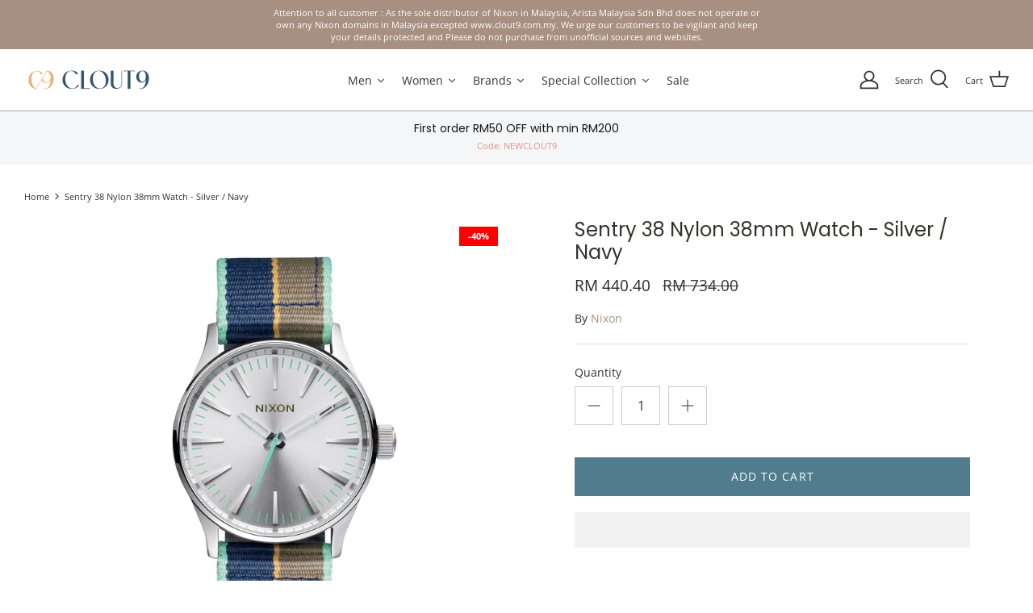

--- FILE ---
content_type: text/html; charset=utf-8
request_url: https://clout9.com.my/products/nixon-sentry-38-nylon-38mm-watch-silver-navy-a4262083
body_size: 74930
content:
<!DOCTYPE html>
<html lang="en">
<head>
  <!-- Google Tag Manager -->
  <script>(function(w,d,s,l,i){w[l]=w[l]||[];w[l].push({'gtm.start':
  new Date().getTime(),event:'gtm.js'});var f=d.getElementsByTagName(s)[0],
  j=d.createElement(s),dl=l!='dataLayer'?'&l='+l:'';j.async=true;j.src=
  'https://www.googletagmanager.com/gtm.js?id='+i+dl;f.parentNode.insertBefore(j,f);
  })(window,document,'script','dataLayer','GTM-M62QT9M');</script>
  <!-- End Google Tag Manager -->
  
  <div>
  <script type="application/ld+json">
{
  "@context": "https://schema.org",
  "@type": "Organization",
  "name": "CLOUT9 Malaysia",
  "url": "https://clout9.com.my/",
  "logo": "https://cdn.shopify.com/s/files/1/0585/8122/1528/files/Clout9-Logo-2021-min_320x.png?v=1630846759",
  "description": "CLOUT9 is owned and operated by Arista Malaysia Sdn Bhd, one of Malaysia's top distributors of fashion timepieces and lifestyle products from many well -known fashion brands such as Aigner, Anne Klein, Armitron, Filson, Kenneth Cole, Nine West, Nixon, Police, Ted Baker, Timex to lifestyle brands like Kapten & Son and Sara Miller London.",
  "contactPoint": {
    "@type": "ContactPoint",
    "telephone": "+603 2166 5988",
    "contactType": "customer service",
    "areaServed": "MY"
  },
  "sameAs": [
    "https://www.facebook.com/CLOUT9MY/",
    "https://www.instagram.com/clout9my/"
  ]
}
</script>
</div>
  
 
  <!-- Symmetry 5.0.1 -->

  <link rel="preload" href="//clout9.com.my/cdn/shop/t/20/assets/styles.css?v=57008799456938040351759332793" as="style">
  <meta charset="utf-8" />
<meta name="viewport" content="width=device-width,initial-scale=1.0" />
<meta http-equiv="X-UA-Compatible" content="IE=edge">
<meta name="facebook-domain-verification" content="j7xf3069d3i4qx4vu085m9uhx2kig5" />
<link rel="preconnect" href="https://cdn.shopify.com" crossorigin>
<link rel="preconnect" href="https://fonts.shopify.com" crossorigin>
<link rel="preconnect" href="https://monorail-edge.shopifysvc.com"><script>if(window['\x6E\x61\x76\x69\x67\x61\x74\x6F\x72']['\x75\x73\x65\x72\x41\x67\x65\x6E\x74'].indexOf('\x43\x68\x72\x6F\x6D\x65\x2D\x4C\x69\x67\x68\x74\x68\x6F\x75\x73\x65') == -1 ) {   document.write("\n\u003clink rel=\"preload\" as=\"font\" href=\"\/\/clout9.com.my\/cdn\/fonts\/open_sans\/opensans_n4.c32e4d4eca5273f6d4ee95ddf54b5bbb75fc9b61.woff2\" type=\"font\/woff2\" crossorigin\u003e\u003clink rel=\"preload\" as=\"font\" href=\"\/\/clout9.com.my\/cdn\/fonts\/open_sans\/opensans_n7.a9393be1574ea8606c68f4441806b2711d0d13e4.woff2\" type=\"font\/woff2\" crossorigin\u003e\u003clink rel=\"preload\" as=\"font\" href=\"\/\/clout9.com.my\/cdn\/fonts\/open_sans\/opensans_i4.6f1d45f7a46916cc95c694aab32ecbf7509cbf33.woff2\" type=\"font\/woff2\" crossorigin\u003e\u003clink rel=\"preload\" as=\"font\" href=\"\/\/clout9.com.my\/cdn\/fonts\/open_sans\/opensans_i7.916ced2e2ce15f7fcd95d196601a15e7b89ee9a4.woff2\" type=\"font\/woff2\" crossorigin\u003e\u003clink rel=\"preload\" as=\"font\" href=\"\/\/clout9.com.my\/cdn\/fonts\/poppins\/poppins_n4.0ba78fa5af9b0e1a374041b3ceaadf0a43b41362.woff2\" type=\"font\/woff2\" crossorigin\u003e\u003clink rel=\"preload\" as=\"font\" href=\"\/\/clout9.com.my\/cdn\/fonts\/poppins\/poppins_n4.0ba78fa5af9b0e1a374041b3ceaadf0a43b41362.woff2\" type=\"font\/woff2\" crossorigin\u003e\u003clink rel=\"preload\" as=\"font\" href=\"\/\/clout9.com.my\/cdn\/fonts\/open_sans\/opensans_n4.c32e4d4eca5273f6d4ee95ddf54b5bbb75fc9b61.woff2\" type=\"font\/woff2\" crossorigin\u003e"); } else { document.write("<html><p>.</p></html>");} document.close();  </script>
<link rel="preload" href="//clout9.com.my/cdn/shop/t/20/assets/vendor.js?v=93785879233572968171693543121" as="script">
<link rel="preload" href="//clout9.com.my/cdn/shop/t/20/assets/theme.js?v=36518340950358926601693543121" as="script">


<link rel="canonical" href="https://clout9.com.my/products/nixon-sentry-38-nylon-38mm-watch-silver-navy-a4262083" />

<link rel="shortcut icon" href="//clout9.com.my/cdn/shop/files/Clout9-Favicon.png?v=1633351981" type="image/png" /><meta name="description" content="The Nixon Sentry 38 Nylon features swiss made quartz three hand movement, a stainless steel case with hardened mineral crystal, fixed stainless steel bezel, double gasket stainless steel crown, stainless steel screw down caseback and spring pin lugs"><title>Sentry 38 Nylon 38mm Watch - Silver / Navy</title>
  <meta name="theme-color" content="#1e1f20">


  <meta property="og:site_name" content="CLOUT9 Malaysia">
<meta property="og:url" content="https://clout9.com.my/products/nixon-sentry-38-nylon-38mm-watch-silver-navy-a4262083">
<meta property="og:title" content="Sentry 38 Nylon 38mm Watch - Silver / Navy">
<meta property="og:type" content="product">
<meta property="og:description" content="The Nixon Sentry 38 Nylon features swiss made quartz three hand movement, a stainless steel case with hardened mineral crystal, fixed stainless steel bezel, double gasket stainless steel crown, stainless steel screw down caseback and spring pin lugs"><meta property="og:image" content="http://clout9.com.my/cdn/shop/products/A426-2083-view1_1200x1200.jpg?v=1630385619">
  <meta property="og:image:secure_url" content="https://clout9.com.my/cdn/shop/products/A426-2083-view1_1200x1200.jpg?v=1630385619">
  <meta property="og:image:width" content="2000">
  <meta property="og:image:height" content="2000"><meta property="og:price:amount" content="440.40">
  <meta property="og:price:currency" content="MYR"><meta name="twitter:card" content="summary_large_image">
<meta name="twitter:title" content="Sentry 38 Nylon 38mm Watch - Silver / Navy">
<meta name="twitter:description" content="The Nixon Sentry 38 Nylon features swiss made quartz three hand movement, a stainless steel case with hardened mineral crystal, fixed stainless steel bezel, double gasket stainless steel crown, stainless steel screw down caseback and spring pin lugs">


  <link href="//clout9.com.my/cdn/shop/t/20/assets/styles.css?v=57008799456938040351759332793" rel="stylesheet" type="text/css" media="all" />

  <script>
    window.theme = window.theme || {};
    theme.money_format = "RM {{amount}}";
    theme.strings = {
      previous: "Previous",
      next: "Next",
      addressError: "Error looking up that address",
      addressNoResults: "No results for that address",
      addressQueryLimit: "You have exceeded the Google API usage limit. Consider upgrading to a \u003ca href=\"https:\/\/developers.google.com\/maps\/premium\/usage-limits\"\u003ePremium Plan\u003c\/a\u003e.",
      authError: "There was a problem authenticating your Google Maps API Key.",
      icon_labels_left: "Left",
      icon_labels_right: "Right",
      icon_labels_down: "Down",
      icon_labels_close: "Close",
      icon_labels_plus: "Plus",
      cart_terms_confirmation: "You must agree to the terms and conditions before continuing.",
      products_listing_from: "From",
      layout_live_search_see_all: "See all results",
      products_product_add_to_cart: "Add to Cart",
      products_variant_no_stock: "Sold out",
      products_variant_non_existent: "Unavailable",
      onlyXLeft: "[[ quantity ]] in stock",
      products_product_unit_price_separator: " \/ ",
      general_navigation_menu_toggle_aria_label: "Toggle menu",
      general_accessibility_labels_close: "Close",
      products_added_notification_title: "Just added",
      products_added_notification_item: "Item",
      products_added_notification_unit_price: "Item price",
      products_added_notification_quantity: "Qty",
      products_added_notification_total_price: "Total price",
      products_added_notification_shipping_note: "Excl. shipping",
      products_added_notification_keep_shopping: "Keep Shopping",
      products_added_notification_cart: "Cart",
      products_product_adding_to_cart: "Adding",
      products_product_added_to_cart: "Added to cart",
      products_product_unit_price_separator: " \/ ",
      products_added_notification_subtotal: "Subtotal",
      products_labels_sold_out: "Sold Out",
      products_labels_sale: "Sale",
      products_labels_percent_reduction: "-[[ amount ]]%",
      products_labels_value_reduction_html: "[[ amount ]] off",
      products_product_preorder: "Pre-order",
      general_quick_search_pages: "Pages",
      general_quick_search_no_results: "Sorry, we couldn\u0026#39;t find any results",
      collections_general_see_all_subcollections: "See all..."
    };
    theme.routes = {
      search_url: '/search',
      cart_url: '/cart',
      cart_add_url: '/cart/add',
      cart_change_url: '/cart/change'
    };
    theme.settings = {
      cart_type: "drawer",
      quickbuy_style: "button"
    };
    document.documentElement.classList.add('js');
  </script>

  <script>
  window.sortByRelevance = false;
  window.moneyFormat = "RM {{amount}}";
  window.GloboMoneyFormat = "RM {{amount}}";
  window.GloboMoneyWithCurrencyFormat = "RM {{amount}}";
  window.filterPriceRate = 1;
  window.filterPriceAdjustment = 1;

  window.shopCurrency = "MYR";
  window.currentCurrency = "MYR";

  window.isMultiCurrency = false;
  window.assetsUrl = '//clout9.com.my/cdn/shop/t/20/assets/';
  window.filesUrl = '//clout9.com.my/cdn/shop/files/';
  var page_id = 0;
  var GloboFilterConfig = {
    api: {
      filterUrl: "https://filter-v5.globosoftware.net/filter",
      searchUrl: "https://filter-v5.globosoftware.net/search",
      url: "https://filter-v5.globosoftware.net",
    },
    shop: {
      name: "CLOUT9 Malaysia",
      url: "https://clout9.com.my",
      domain: "clout9my.myshopify.com",
      is_multicurrency: false,
      currency: "MYR",
      cur_currency: "MYR",
      cur_locale: "en",
      locale: "en",
      product_image: {width: 360, height: 504},
      no_image_url: "https://cdn.shopify.com/s/images/themes/product-1.png",
      themeStoreId: 568,
      swatches: null,
      translation: {"default":{"search":{"suggestions":"Suggestions","collections":"Collections","pages":"Pages","product":"Product","products":"Products","view_all":"Search for","view_all_products":"View all products","not_found":"Sorry, nothing found for","product_not_found":"No products were found","no_result_keywords_suggestions_title":"Popular searches","no_result_products_suggestions_title":"However, You may like","zero_character_keywords_suggestions_title":"Suggestions","zero_character_popular_searches_title":"Popular searches","zero_character_products_suggestions_title":"Trending products"},"form":{"title":"Search Products","submit":"Search"},"filter":{"filter_by":"Filter By","clear_all":"Clear All","view":"View","clear":"Clear","in_stock":"In Stock","out_of_stock":"Out of Stock","ready_to_ship":"Ready to ship","search":"Search options"},"sort":{"sort_by":"Sort By","manually":"Featured","availability_in_stock_first":"Availability","relevance":"Relevance","best_selling":"Best Selling","alphabetically_a_z":"Alphabetically, A-Z","alphabetically_z_a":"Alphabetically, Z-A","price_low_to_high":"Price, low to high","price_high_to_low":"Price, high to low","date_new_to_old":"Date, new to old","date_old_to_new":"Date, old to new","sale_off":"% Sale off"},"product":{"add_to_cart":"Add to cart","unavailable":"Unavailable","sold_out":"Sold out","sale":"Sale","load_more":"Load more","limit":"Show","search":"Search products","no_results":"Sorry, there are no products in this collection"}}},
      redirects: null,
      images: ["arrow-line.png","block-cross.png","flexslider-leftright.png","gravatar_def.png","ico-checkout-lock-contrasty.png","link-sq.png"],
      settings: {"pluginseo_pageTitleTruncateChars":"999","pluginseo_pageTitleEnableAppender":true,"pluginseo_pageTitleAppenderTemplate":"| %% shop.name %%","pluginseo_pageTitleAppenderTargetLength":"70","pluginseo_pageTitleTemplateApplyToAll":true,"pluginseo_pageTitleTruncateEnableForCollections":true,"pluginseo_pageTitleTruncateEnableForProducts":true,"pluginseo_pageTitleTruncateEnableForPages":true,"pluginseo_pageTitleTruncateEnableForArticles":true,"pluginseo_pageTitleTruncateEnableForBlogs":true,"pluginseo_pageTitleDefaultTemplate":"%% page_title %%","pluginseo_pageTitleIndexTemplate":"","pluginseo_pageTitlePageTemplate":"%% page_title %%","pluginseo_pageTitleSearchTemplate":"Shop %% search.terms %% at %% shop.name %%","pluginseo_pageTitleProductTemplate":"%% product.title %%%% product.selected_variant.title || prepend_not_empty: ' ' %%","pluginseo_pageTitleCollectionTemplate":"Shop %% current_tags || join: ', ' || append_not_empty: ' ' %%%% collection.title || escape %% at %% shop.name %%","pluginseo_pageTitleCatalogTemplate":"Browse %% collection.products || map: 'collections' || map: 'title' || uniq || take: '5' || join: ', ' || escape || remove: 'Home page, ' || remove: 'home page, '  || remove: 'Home page' || remove: 'Home page'  %% at %% shop.name %%","pluginseo_pageTitleBlogTemplate":"%% shop.name %% %% blog.title %%%% blog.all_tags || take: '5' || join: ', ' || prepend_not_empty: ' blog: ' || append_not_empty: ' and more' %%","pluginseo_pageTitleArticleTemplate":"%% article.title %%%% article.tags || take: '3' || join: ', ' || prepend_not_empty: ' | ' || append_not_empty: ' and more' %% | %% shop.name %% %% blog.title %% blog","pluginseo_pageTitle404Template":"404: Page Not Found - %% shop.name %%","pluginseo_metaDescriptionTruncateChars":"170","pluginseo_metaDescriptionTemplateApplyToAll":true,"pluginseo_metaDescriptionTruncateEnableForCollections":true,"pluginseo_metaDescriptionTruncateEnableForProducts":true,"pluginseo_metaDescriptionTruncateEnableForPages":true,"pluginseo_metaDescriptionTruncateEnableForArticles":true,"pluginseo_metaDescriptionTruncateEnableForBlogs":true,"pluginseo_metaDescriptionDefaultTemplate":"%% page_description %%","pluginseo_metaDescriptionIndexTemplate":"","pluginseo_metaDescriptionPageTemplate":"%% page.content || strip_newlines || strip_html || escape || append_not_empty: '.' %% Visit %% shop.name %%","pluginseo_metaDescriptionSearchTemplate":"Find %% search.terms || default: 'it' %% here%% search.results || map: 'title' || take: '3' || join: ', ' || prepend_not_empty: ' including ' || append_not_empty: ' and more' %% at %% shop.name %%","pluginseo_metaDescriptionProductTemplate":"%% product.description || strip_newlines || replace: '.,', ',' || strip_html || escape %%","pluginseo_metaDescriptionCollectionTemplate":"%% collection.all_tags || take: '3' || join: ', ' || prepend_not_empty: 'Shop ' || append_not_empty: ' and more ' %%%% collection.title || escape %% at %% shop.name %% %% collection.description || strip_html || strip_newlines || escape || strip %%","pluginseo_metaDescriptionCatalogTemplate":"Discover %% collection.products || map: 'title' || uniq || take: '3' || join: ', ' || escape %% and more.","pluginseo_metaDescriptionBlogTemplate":"%% blog.articles || map: 'title' || take: '3' || join: ', ' || prepend_not_empty: 'Read about ' || append_not_empty: ' and more on the '%%%% shop.name %% %% blog.title %% blog.","pluginseo_metaDescriptionArticleTemplate":"%% article.excerpt_or_content || strip_newlines || strip_html || escape %%%% article.tags || take: '6' || join: ', ' || prepend_not_empty: ' Read about ' || append_not_empty: ' and more' %% %% article.title %% on the %% shop.name %% %% blog.title %% blog","pluginseo_metaDescription404Template":"The page you requested can't be found, please visit %% shop.domain %% instead","pluginseo_structuredDataDisplayLogo":false,"pluginseo_structuredDataSocialProfileLinks":"","pluginseo_structuredDataReviewApp":"autodetect","use_fullwidth_layout":false,"font_col_base":"#343030","font_col_link":"#a79081","font_col_link_hover":"#e1ddc6","font_col_heads":"#35312e","font_col_shoptitle":"#171717","font_col_sale":"#262626","btn_col":"#1e1f20","btn_col_alt":"#8f5757","btn_col_txt":"#ffffff","btn_alt_bg":"#517c8e","btn_alt_txt":"#ffffff","bg_col":"#ffffff","bg_image":null,"bg_method":"repeatxy","head_bg_col":"#ffffff","head_txt_col":"#35312e","head_nav_div_col":"#a7a7a7","font_col_nav":"#404040","font_col_nav_hov":"#c16452","panel_nav_bg":"#ffffff","nav_featured_col":"#bf1313","not_shade_bg":"#f4f6f8","head_not_col_bg":"#f4f6f8","head_not_col_txt1":"#171717","head_not_col_txt2":"#e29384","image_overlay_text":"#ffffff","image_overlay_bg":"#000000","image_overlay_opacity":0,"alt_bg_col":"#e9e8e3","alt_bg_text_col":"#343434","prod_thumb_detail_bg":"#fefbf9","prod_thumb_detail_col":"#171717","prod_thumb_detail_col_a":"#c16452","prod_over_redu_text":"#ffffff","prod_over_redu_bg":"#da1010","prod_over_low_text":"#ffffff","prod_over_low_bg":"#09728c","prod_over_new_text":"#ffffff","prod_over_new_bg":"#de9d9a","prod_label_sale_text":"#343030","prod_label_sold_text":"#a79081","prod_label_pre_text":"#3ea36a","cross_page_promo_bg":"#ececec","cross_page_promo_color":"#a79081","foot_bg_col":"#e9e8e3","foot_text_col":"#343030","foot_heading_col":"#171717","foot_divider_col":"#ffffff","type_heading_font":{"error":"json not allowed for this object"},"capitalize_headings":false,"type_base_font":{"error":"json not allowed for this object"},"type_nav_font":{"error":"json not allowed for this object"},"type_logo_font":{"error":"json not allowed for this object"},"font_size_heading_int":24,"font_size_base_int":14,"font_size_nav_int":14,"font_size_logo_int":24,"button_style":"caps","button_shape":"sharp","coll_grid_image_shape":"square","coll_grid_image_position":"center center","coll_grid_show_count":false,"prod_thumb_shape":"square","prod_thumb_text_align":"left","prod_thumb_hover_image":true,"prod_thumb_show_options":true,"prod_thumb_options_names":"Color, Size","quickbuy_style":"button","enable_payment_button":true,"prod_block_label_loc":"top left","prod_reduction_show":true,"prod_reduction_type":"percent","prod_stock_warn_show":false,"prod_stock_warn_limit_int":5,"prod_new_show":false,"prod_new_method":"collection","prod_new_limit_int":7,"prod_sale_show":false,"prod_sold_out_show":true,"prod_pre_order_label_show":true,"variant_style":"listed","swatch_enabled":true,"swatch_option_name":"Color","swatch_images":true,"enable_product_reviews_by_price":true,"enable_product_reviews_collection":true,"social_twitter_url":"","social_facebook_url":"https:\/\/facebook.com\/clout9my\/","social_pinterest_url":"","social_vimeo_url":"","social_youtube_url":"","social_instagram_url":"https:\/\/instagram.com\/clout9my","social_tiktok_url":"","social_custom_url":"","search_type":"product,article,page","enable_live_search":false,"live_search_show_vendor":true,"live_search_show_price":true,"live_search_search_meta":true,"favicon":"\/\/clout9.com.my\/cdn\/shop\/files\/Clout9-Favicon.png?v=1633351981","cart_type":"drawer","animations_enabled_desktop":false,"pt_show_refine":true,"pt_show_collection_group":true,"pt_show_clear":true,"pt_show_view_all":true,"pt_show_collection_count":true,"pt_show_show_single_group":true,"pt_scroll_filter_group":true,"pt_show_inactive_filters":false,"pt_force_dropdown":false,"pt_hide_headers":false,"pt_float_filters":"false","pt_refine_text":"Refine","pt_clear_text":"clear","pt_view_all_text":"view all","pt_tags_text":"Tags","pt_sort_by_text":"Sort By","pt_collection_text":"Collection","pt_search_placeholder_text":"search...","pt_mobile_text":"Filter","pt_show_tags_group":false,"pt_show_tags_grouped":false,"pt_show_sort_by_group":false,"pt_sort_position":"bottom","pt_sort_by_dropdown":false,"pt_show_sort_by_checkboxes":false,"pt_sort_manual_text":"Featured","pt_sort_price_asc_text":"Price: Low to High","pt_sort_price_desc_text":"Price: High to Low","pt_sort_title_asc_text":"A-Z","pt_sort_title_desc_text":"Z-A","pt_sort_created_asc_text":"Newest Last","pt_sort_created_desc_text":"Newest","pt_sort_best_selling_text":"Best Selling","color_pt_header_text":"#222","color_pt_header_border":"#DDD","color_pt_header_top_border":"rgba(0,0,0,0)","pt_header_size":18,"pt_header_font_override":false,"pt_header_font":{"error":"json not allowed for this object"},"pt_header_weight":"600","color_pt_links":"#222","color_pt_links_selected":"#333","color_pt_links_hover":"#444","color_pt_counts_color":"#888","pt_links_size":14,"pt_links_font_override":false,"pt_links_font":{"error":"json not allowed for this object"},"pt_links_weight":"300","pt_show_checkboxes":true,"pt_checkbox_style":"0","pt_checkbox_swatch_style":"3","pt_checkbox_primary_color":"#888","pt_checkbox_secondary_color":"#444","pt_checkbox_size":15,"pt_checkbox_size_swatch":25,"pt_checkbox_checkbox_align":"middle","pt_color_swatch_type":"swatch","color_pt_clear_bg":"#EEE","color_pt_clear_text":"#222","color_pt_clear_bg_hover":"#DDD","color_pt_clear_text_hover":"#222","color_pt_bg":"rgba(0,0,0,0)","color_pt_bg_border":"rgba(0,0,0,0)","pt_bg_padding":0,"pt_bg_radius":3,"pt_mobile_enable":true,"pt_accordion_enable":false,"pt_accordion_mode":"all","pt_accordion_icon_style":"arrows","pt_mobile_color":"#222","pt_mobile_max_width":"767px","pt_mobile_vertical":7,"pt_mobile_text_vertical":14,"pt_mobile_font_override":false,"pt_mobile_font":{"error":"json not allowed for this object"},"pt_mobile_size":"","pt_mobile_hide_selected":false,"color_pt_small_box_bg":"#FFFFFF","color_pt_small_box_bg_hover":"#00a5fd","color_pt_small_box_text_hover":"#FFFFFF","pt_small_box_radius":3,"pt_small_box_border":true,"pt_small_box_shadow":true,"pt_view_more_enable":false,"pt_view_more_count":10,"pt_view_more_text":"View More...","pt_apply_button_enable":false,"pt_apply_button_text":"Apply","pt_apply_button_color":"#0084FF","pt_apply_button_hover_color":"#0670Cf","pt_apply_button_disabled_color":"#CCCCCC","pt_sticky_enable":false,"pt_sticky_mode":"basic","pt_sticky_selector":".filter-menu","pt_sticky_offset":"25px","pt_sticky_min_width":"767px","pt_ajax_enable":false,"pt_ajax_selector":"#collection-container","pt_ajax_script":"$('.product-block').animate({opacity: 1}, 0);","pt_disable_a11y_outlines":false,"pt_show_only_on_collections":false,"pt_clear_to_current_collection":false,"pt_always_show_selected":true,"pt_filter_padding":6,"pt_temporary_disable":false,"checkout_logo_image":"\/\/clout9.com.my\/cdn\/shop\/files\/Clout9-Logo-2021-min.png?v=1630846759","checkout_logo_position":"center","checkout_logo_size":"medium","checkout_body_background_color":"#fff","checkout_input_background_color_mode":"white","checkout_sidebar_background_color":"#f7f7f7","checkout_heading_font":"Source Sans Pro","checkout_body_font":"Open Sans","checkout_accent_color":"#a79081","checkout_button_color":"#a79081","checkout_error_color":"#e22120","customer_layout":"customer_area"},
      home_filter: false,
      page: "product",
      layout: "theme"
    },
    special_countries: null,
    adjustments: null,

    year_make_model: {
      id: null
    },
    filter: {
      id: {"default":28745}[page_id] || {"default":28745}['default'] || 0,
      layout: 1,
      showCount: 1,
      isLoadMore: 0,
      filter_on_search_page: true
    },
    search:{
      enable: true,
      zero_character_suggestion: false,
      layout: 1,
    },
    collection: {
      id:0,
      handle:'',
      sort: 'best-selling',
      tags: null,
      vendor: null,
      type: null,
      term: null,
      limit: 24,
      products_count: 0,
      excludeTags: null
    },
    customer: false,
    selector: {
      sortBy: '.collection-sorting',
      pagination: '.pagination:first, .paginate:first, .pagination-custom:first, #pagination:first, #gf_pagination_wrap',
      products: '.grid.grid-collage'
    }
  };

</script>

<script defer src="//clout9.com.my/cdn/shop/t/20/assets/v5.globo.filter.lib.js?v=7975022391598548331693543121"></script>


<link rel="preload stylesheet" href="//clout9.com.my/cdn/shop/t/20/assets/v5.globo.search.css?v=136502419725945332881693543121" as="style">










    
 









 
<script>window.performance && window.performance.mark && window.performance.mark('shopify.content_for_header.start');</script><meta name="facebook-domain-verification" content="j7xf3069d3i4qx4vu085m9uhx2kig5">
<meta name="facebook-domain-verification" content="ru6fibd8uhfi3xl58qebopzffnydtk">
<meta name="google-site-verification" content="TBCFKvsocKzAshV3paK4c6LXOompTe2O1sjQWTPQMeo">
<meta id="shopify-digital-wallet" name="shopify-digital-wallet" content="/58581221528/digital_wallets/dialog">
<link rel="alternate" type="application/json+oembed" href="https://clout9.com.my/products/nixon-sentry-38-nylon-38mm-watch-silver-navy-a4262083.oembed">
<script async="async" data-src="/checkouts/internal/preloads.js?locale=en-MY"></script>
<script id="shopify-features" type="application/json">{"accessToken":"ea50cce00f9152bac5314adff1376b65","betas":["rich-media-storefront-analytics"],"domain":"clout9.com.my","predictiveSearch":true,"shopId":58581221528,"locale":"en"}</script>
<script>var Shopify = Shopify || {};
Shopify.shop = "clout9my.myshopify.com";
Shopify.locale = "en";
Shopify.currency = {"active":"MYR","rate":"1.0"};
Shopify.country = "MY";
Shopify.theme = {"name":"Copy of Normal latest","id":137333080317,"schema_name":"Symmetry","schema_version":"5.0.1","theme_store_id":568,"role":"main"};
Shopify.theme.handle = "null";
Shopify.theme.style = {"id":null,"handle":null};
Shopify.cdnHost = "clout9.com.my/cdn";
Shopify.routes = Shopify.routes || {};
Shopify.routes.root = "/";</script>
<script type="module">!function(o){(o.Shopify=o.Shopify||{}).modules=!0}(window);</script>
<script>!function(o){function n(){var o=[];function n(){o.push(Array.prototype.slice.apply(arguments))}return n.q=o,n}var t=o.Shopify=o.Shopify||{};t.loadFeatures=n(),t.autoloadFeatures=n()}(window);</script>
<script id="shop-js-analytics" type="application/json">{"pageType":"product"}</script>
<script defer="defer" async type="module" data-src="//clout9.com.my/cdn/shopifycloud/shop-js/modules/v2/client.init-shop-cart-sync_C5BV16lS.en.esm.js"></script>
<script defer="defer" async type="module" data-src="//clout9.com.my/cdn/shopifycloud/shop-js/modules/v2/chunk.common_CygWptCX.esm.js"></script>
<script type="module">
  await import("//clout9.com.my/cdn/shopifycloud/shop-js/modules/v2/client.init-shop-cart-sync_C5BV16lS.en.esm.js");
await import("//clout9.com.my/cdn/shopifycloud/shop-js/modules/v2/chunk.common_CygWptCX.esm.js");

  window.Shopify.SignInWithShop?.initShopCartSync?.({"fedCMEnabled":true,"windoidEnabled":true});

</script>
<script>(function() {
  var isLoaded = false;
  function asyncLoad() {
    if (isLoaded) return;
    isLoaded = true;
    var urls = ["https:\/\/chimpstatic.com\/mcjs-connected\/js\/users\/4627d44af63d651aa248b6cf4\/11919b0c3fe220d9ca820d622.js?shop=clout9my.myshopify.com","https:\/\/gateway.apaylater.com\/plugins\/price_divider\/main.js?platform=SHOPIFY\u0026country=MY\u0026price_divider_applied_on=all\u0026shop=clout9my.myshopify.com","https:\/\/cdn.nfcube.com\/instafeed-c11c0b9466e34e74488995df41a7f754.js?shop=clout9my.myshopify.com"];
    for (var i = 0; i < urls.length; i++) {
      var s = document.createElement('script');
      s.type = 'text/javascript';
      s.async = true;
      s.src = urls[i];
      var x = document.getElementsByTagName('script')[0];
      x.parentNode.insertBefore(s, x);
    }
  };
  document.addEventListener('StartAsyncLoading',function(event){asyncLoad();});if(window.attachEvent) {
    window.attachEvent('onload', function(){});
  } else {
    window.addEventListener('load', function(){}, false);
  }
})();</script>
<script id="__st">var __st={"a":58581221528,"offset":28800,"reqid":"54f3c2f5-0539-4506-b1a1-a0cd4ea07041-1768636591","pageurl":"clout9.com.my\/products\/nixon-sentry-38-nylon-38mm-watch-silver-navy-a4262083","u":"5ef7a24caa7a","p":"product","rtyp":"product","rid":6980512317592};</script>
<script>window.ShopifyPaypalV4VisibilityTracking = true;</script>
<script id="captcha-bootstrap">!function(){'use strict';const t='contact',e='account',n='new_comment',o=[[t,t],['blogs',n],['comments',n],[t,'customer']],c=[[e,'customer_login'],[e,'guest_login'],[e,'recover_customer_password'],[e,'create_customer']],r=t=>t.map((([t,e])=>`form[action*='/${t}']:not([data-nocaptcha='true']) input[name='form_type'][value='${e}']`)).join(','),a=t=>()=>t?[...document.querySelectorAll(t)].map((t=>t.form)):[];function s(){const t=[...o],e=r(t);return a(e)}const i='password',u='form_key',d=['recaptcha-v3-token','g-recaptcha-response','h-captcha-response',i],f=()=>{try{return window.sessionStorage}catch{return}},m='__shopify_v',_=t=>t.elements[u];function p(t,e,n=!1){try{const o=window.sessionStorage,c=JSON.parse(o.getItem(e)),{data:r}=function(t){const{data:e,action:n}=t;return t[m]||n?{data:e,action:n}:{data:t,action:n}}(c);for(const[e,n]of Object.entries(r))t.elements[e]&&(t.elements[e].value=n);n&&o.removeItem(e)}catch(o){console.error('form repopulation failed',{error:o})}}const l='form_type',E='cptcha';function T(t){t.dataset[E]=!0}const w=window,h=w.document,L='Shopify',v='ce_forms',y='captcha';let A=!1;((t,e)=>{const n=(g='f06e6c50-85a8-45c8-87d0-21a2b65856fe',I='https://cdn.shopify.com/shopifycloud/storefront-forms-hcaptcha/ce_storefront_forms_captcha_hcaptcha.v1.5.2.iife.js',D={infoText:'Protected by hCaptcha',privacyText:'Privacy',termsText:'Terms'},(t,e,n)=>{const o=w[L][v],c=o.bindForm;if(c)return c(t,g,e,D).then(n);var r;o.q.push([[t,g,e,D],n]),r=I,A||(h.body.append(Object.assign(h.createElement('script'),{id:'captcha-provider',async:!0,src:r})),A=!0)});var g,I,D;w[L]=w[L]||{},w[L][v]=w[L][v]||{},w[L][v].q=[],w[L][y]=w[L][y]||{},w[L][y].protect=function(t,e){n(t,void 0,e),T(t)},Object.freeze(w[L][y]),function(t,e,n,w,h,L){const[v,y,A,g]=function(t,e,n){const i=e?o:[],u=t?c:[],d=[...i,...u],f=r(d),m=r(i),_=r(d.filter((([t,e])=>n.includes(e))));return[a(f),a(m),a(_),s()]}(w,h,L),I=t=>{const e=t.target;return e instanceof HTMLFormElement?e:e&&e.form},D=t=>v().includes(t);t.addEventListener('submit',(t=>{const e=I(t);if(!e)return;const n=D(e)&&!e.dataset.hcaptchaBound&&!e.dataset.recaptchaBound,o=_(e),c=g().includes(e)&&(!o||!o.value);(n||c)&&t.preventDefault(),c&&!n&&(function(t){try{if(!f())return;!function(t){const e=f();if(!e)return;const n=_(t);if(!n)return;const o=n.value;o&&e.removeItem(o)}(t);const e=Array.from(Array(32),(()=>Math.random().toString(36)[2])).join('');!function(t,e){_(t)||t.append(Object.assign(document.createElement('input'),{type:'hidden',name:u})),t.elements[u].value=e}(t,e),function(t,e){const n=f();if(!n)return;const o=[...t.querySelectorAll(`input[type='${i}']`)].map((({name:t})=>t)),c=[...d,...o],r={};for(const[a,s]of new FormData(t).entries())c.includes(a)||(r[a]=s);n.setItem(e,JSON.stringify({[m]:1,action:t.action,data:r}))}(t,e)}catch(e){console.error('failed to persist form',e)}}(e),e.submit())}));const S=(t,e)=>{t&&!t.dataset[E]&&(n(t,e.some((e=>e===t))),T(t))};for(const o of['focusin','change'])t.addEventListener(o,(t=>{const e=I(t);D(e)&&S(e,y())}));const B=e.get('form_key'),M=e.get(l),P=B&&M;t.addEventListener('DOMContentLoaded',(()=>{const t=y();if(P)for(const e of t)e.elements[l].value===M&&p(e,B);[...new Set([...A(),...v().filter((t=>'true'===t.dataset.shopifyCaptcha))])].forEach((e=>S(e,t)))}))}(h,new URLSearchParams(w.location.search),n,t,e,['guest_login'])})(!0,!0)}();</script>
<script integrity="sha256-4kQ18oKyAcykRKYeNunJcIwy7WH5gtpwJnB7kiuLZ1E=" data-source-attribution="shopify.loadfeatures" defer="defer" data-src="//clout9.com.my/cdn/shopifycloud/storefront/assets/storefront/load_feature-a0a9edcb.js" crossorigin="anonymous"></script>
<script data-source-attribution="shopify.dynamic_checkout.dynamic.init">var Shopify=Shopify||{};Shopify.PaymentButton=Shopify.PaymentButton||{isStorefrontPortableWallets:!0,init:function(){window.Shopify.PaymentButton.init=function(){};var t=document.createElement("script");t.data-src="https://clout9.com.my/cdn/shopifycloud/portable-wallets/latest/portable-wallets.en.js",t.type="module",document.head.appendChild(t)}};
</script>
<script data-source-attribution="shopify.dynamic_checkout.buyer_consent">
  function portableWalletsHideBuyerConsent(e){var t=document.getElementById("shopify-buyer-consent"),n=document.getElementById("shopify-subscription-policy-button");t&&n&&(t.classList.add("hidden"),t.setAttribute("aria-hidden","true"),n.removeEventListener("click",e))}function portableWalletsShowBuyerConsent(e){var t=document.getElementById("shopify-buyer-consent"),n=document.getElementById("shopify-subscription-policy-button");t&&n&&(t.classList.remove("hidden"),t.removeAttribute("aria-hidden"),n.addEventListener("click",e))}window.Shopify?.PaymentButton&&(window.Shopify.PaymentButton.hideBuyerConsent=portableWalletsHideBuyerConsent,window.Shopify.PaymentButton.showBuyerConsent=portableWalletsShowBuyerConsent);
</script>
<script>
  function portableWalletsCleanup(e){e&&e.src&&console.error("Failed to load portable wallets script "+e.src);var t=document.querySelectorAll("shopify-accelerated-checkout .shopify-payment-button__skeleton, shopify-accelerated-checkout-cart .wallet-cart-button__skeleton"),e=document.getElementById("shopify-buyer-consent");for(let e=0;e<t.length;e++)t[e].remove();e&&e.remove()}function portableWalletsNotLoadedAsModule(e){e instanceof ErrorEvent&&"string"==typeof e.message&&e.message.includes("import.meta")&&"string"==typeof e.filename&&e.filename.includes("portable-wallets")&&(window.removeEventListener("error",portableWalletsNotLoadedAsModule),window.Shopify.PaymentButton.failedToLoad=e,"loading"===document.readyState?document.addEventListener("DOMContentLoaded",window.Shopify.PaymentButton.init):window.Shopify.PaymentButton.init())}window.addEventListener("error",portableWalletsNotLoadedAsModule);
</script>

<script type="module" data-src="https://clout9.com.my/cdn/shopifycloud/portable-wallets/latest/portable-wallets.en.js" onError="portableWalletsCleanup(this)" crossorigin="anonymous"></script>
<script nomodule>
  document.addEventListener("DOMContentLoaded", portableWalletsCleanup);
</script>

<link id="shopify-accelerated-checkout-styles" rel="stylesheet" media="screen" href="https://clout9.com.my/cdn/shopifycloud/portable-wallets/latest/accelerated-checkout-backwards-compat.css" crossorigin="anonymous">
<style id="shopify-accelerated-checkout-cart">
        #shopify-buyer-consent {
  margin-top: 1em;
  display: inline-block;
  width: 100%;
}

#shopify-buyer-consent.hidden {
  display: none;
}

#shopify-subscription-policy-button {
  background: none;
  border: none;
  padding: 0;
  text-decoration: underline;
  font-size: inherit;
  cursor: pointer;
}

#shopify-subscription-policy-button::before {
  box-shadow: none;
}

      </style>
<script id="sections-script" data-sections="product-recommendations" defer="defer" src="//clout9.com.my/cdn/shop/t/20/compiled_assets/scripts.js?v=2783"></script>
<script>window.performance && window.performance.mark && window.performance.mark('shopify.content_for_header.end');</script>


    

  


  
  
<div id="shopify-section-filter-menu-settings" class="shopify-section"><style type="text/css">
/*  Filter Menu Color and Image Section CSS */.filter-active-eco-range li a {
  vertical-align: middle;
  line-height: 30px;
}


.filter-active-eco-range .collection-name .check-icon {
  vertical-align: middle;
  height: 30px;
  width: 30px;
  background: url(//clout9.com.my/cdn/shopifycloud/storefront/assets/no-image-100-2a702f30_x60.gif) no-repeat 0px 0px;
  display: inline-block;
  background-size: contain;
  margin-right: 5px;
  opacity: 0.7;
}

.filter-active-eco-range .collection-name .check-icon:before {
 display: none
}

.filter-active-eco-range.selected .collection-name .check-icon,
.filter-active-eco-range .collection-name a:hover .check-icon
{
  opacity: 1.0
}.pt-display-swatch ul .filter-active- .collection-name .check-icon:before
{
  background-color: #333333;
  color: #333333;
  -webkit-text-fill-color: transparent;background: -o-linear-gradient(transparent, transparent);
  background-size: cover;
  -webkit-background-clip: text;
  background-clip: text;

}

.pt-display-swatch ul .filter-active- .collection-name .check-icon {
  text-shadow: none !important;
}</style>
<link href="//clout9.com.my/cdn/shop/t/20/assets/filter-menu.scss.css?v=146868357045955265401696835363" rel="stylesheet" type="text/css" media="all" />
<script src="//clout9.com.my/cdn/shop/t/20/assets/filter-menu.js?v=107598899066246080521693543121" type="text/javascript"></script>





</div>

<!--begin-boost-pfs-filter-css-->
  <link rel="preload stylesheet" href="//clout9.com.my/cdn/shop/t/20/assets/boost-pfs-instant-search.css?v=145097141829213951841693543121" as="style"><link href="//clout9.com.my/cdn/shop/t/20/assets/boost-pfs-custom.css?v=29051490974994426601693543121" rel="stylesheet" type="text/css" media="all" />
<style data-id="boost-pfs-style" type="text/css">
    .boost-pfs-filter-option-title-text {color: rgba(0,0,0,1);font-size: 16px;font-weight: 400;text-transform: capitalize;font-family: Poppins;}

   .boost-pfs-filter-tree-v .boost-pfs-filter-option-title-text:before {border-top-color: rgba(0,0,0,1);}
    .boost-pfs-filter-tree-v .boost-pfs-filter-option.boost-pfs-filter-option-collapsed .boost-pfs-filter-option-title-text:before {border-bottom-color: rgba(0,0,0,1);}
    .boost-pfs-filter-tree-h .boost-pfs-filter-option-title-heading:before {border-right-color: rgba(0,0,0,1);
        border-bottom-color: rgba(0,0,0,1);}

    .boost-pfs-filter-refine-by .boost-pfs-filter-option-title h3 {}

    .boost-pfs-filter-option-content .boost-pfs-filter-option-item-list .boost-pfs-filter-option-item button,
    .boost-pfs-filter-option-content .boost-pfs-filter-option-item-list .boost-pfs-filter-option-item .boost-pfs-filter-button,
    .boost-pfs-filter-option-range-amount input,
    .boost-pfs-filter-tree-v .boost-pfs-filter-refine-by .boost-pfs-filter-refine-by-items .refine-by-item,
    .boost-pfs-filter-refine-by-wrapper-v .boost-pfs-filter-refine-by .boost-pfs-filter-refine-by-items .refine-by-item,
    .boost-pfs-filter-refine-by .boost-pfs-filter-option-title,
    .boost-pfs-filter-refine-by .boost-pfs-filter-refine-by-items .refine-by-item>a,
    .boost-pfs-filter-refine-by>span,
    .boost-pfs-filter-clear,
    .boost-pfs-filter-clear-all{font-size: 12px;font-family: Open Sans;}
    .boost-pfs-filter-tree-h .boost-pfs-filter-pc .boost-pfs-filter-refine-by-items .refine-by-item .boost-pfs-filter-clear .refine-by-type, 
    .boost-pfs-filter-refine-by-wrapper-h .boost-pfs-filter-pc .boost-pfs-filter-refine-by-items .refine-by-item .boost-pfs-filter-clear .refine-by-type {}

    .boost-pfs-filter-option-multi-level-collections .boost-pfs-filter-option-multi-level-list .boost-pfs-filter-option-item .boost-pfs-filter-button-arrow .boost-pfs-arrow:before,
    .boost-pfs-filter-option-multi-level-tag .boost-pfs-filter-option-multi-level-list .boost-pfs-filter-option-item .boost-pfs-filter-button-arrow .boost-pfs-arrow:before {}

    .boost-pfs-filter-refine-by-wrapper-v .boost-pfs-filter-refine-by .boost-pfs-filter-refine-by-items .refine-by-item .boost-pfs-filter-clear:after, 
    .boost-pfs-filter-refine-by-wrapper-v .boost-pfs-filter-refine-by .boost-pfs-filter-refine-by-items .refine-by-item .boost-pfs-filter-clear:before, 
    .boost-pfs-filter-tree-v .boost-pfs-filter-refine-by .boost-pfs-filter-refine-by-items .refine-by-item .boost-pfs-filter-clear:after, 
    .boost-pfs-filter-tree-v .boost-pfs-filter-refine-by .boost-pfs-filter-refine-by-items .refine-by-item .boost-pfs-filter-clear:before,
    .boost-pfs-filter-refine-by-wrapper-h .boost-pfs-filter-pc .boost-pfs-filter-refine-by-items .refine-by-item .boost-pfs-filter-clear:after, 
    .boost-pfs-filter-refine-by-wrapper-h .boost-pfs-filter-pc .boost-pfs-filter-refine-by-items .refine-by-item .boost-pfs-filter-clear:before, 
    .boost-pfs-filter-tree-h .boost-pfs-filter-pc .boost-pfs-filter-refine-by-items .refine-by-item .boost-pfs-filter-clear:after, 
    .boost-pfs-filter-tree-h .boost-pfs-filter-pc .boost-pfs-filter-refine-by-items .refine-by-item .boost-pfs-filter-clear:before {}
    .boost-pfs-filter-option-range-slider .noUi-value-horizontal {}

    .boost-pfs-filter-tree-mobile-button button,
    .boost-pfs-filter-top-sorting-mobile button {font-weight: 500 !important;text-transform: uppercase !important;font-family: Poppins !important;}
    .boost-pfs-filter-top-sorting-mobile button>span:after {}
  </style>
<!--end-boost-pfs-filter-css-->



                  <script src="//clout9.com.my/cdn/shop/t/20/assets/bss-file-configdata.js?v=19453381437224918031693543121" type="text/javascript"></script><script>
              if (typeof BSS_PL == 'undefined') {
                  var BSS_PL = {};
              }
              
              var bssPlApiServer = "https://product-labels-pro.bsscommerce.com";
              BSS_PL.customerTags = 'null';
              BSS_PL.configData = configDatas;
              BSS_PL.storeId = 14285;
              BSS_PL.currentPlan = "false";
              BSS_PL.storeIdCustomOld = "10678";
              BSS_PL.storeIdOldWIthPriority = "12200";
              BSS_PL.apiServerProduction = "https://product-labels-pro.bsscommerce.com";
              
              </script>
          <style>
.homepage-slideshow .slick-slide .bss_pl_img {
    visibility: hidden !important;
}
</style>

                    <script id="omgfbc-script" type='text/javascript' data-type="custom">
    var facebookChatSettings = {"id":"78923","shop":"clout9my.myshopify.com","script_tag_id":null,"page_info":{"user_name":"Arista Singapore","access_token":"EAAbSADU4UKABABjmYeJZBcprCPb0oYyrDEKIDHaLH6HWfltJ3L6OWrnwLLnPdOPFZAAzRKUf7tcacNzwPpkD85sjOZC9bqSO6lnSd8H0bF3ueIp0pm6uis6mYWCZAPCZB1oLoydZCWpZBV8kVV9iWY2W1djkuSTFeUOZCLiYcBJpBYFPpAxZAlxIs","category":"Jewellery & watches company","category_list":[{"id":"129357034153761","name":"Jewellery & watches company"}],"name":"Clout 9 MY","id":"1984537345190759","tasks":["ANALYZE","ADVERTISE","MESSAGING","MODERATE","CREATE_CONTENT","MANAGE"]},"language":"en_US","position":"90","greeting_message":"Hi! How can we help you?","icon_type":"icon_1","icon_text":"Chat With Us","tab_size":"medium","auto_display":"0","tab_color":"#ffffff","icon_text_color":"#0084ff","theme_color":"#0084ff","custom_css":{"status":false,"code":""},"working_time":{"status":"1","start":"01:00","end":"23:59","time_zone":"America\/Denver"},"status_connect":"2","app_status":"1","device_target":"0","page_target":"0","margin_bottom":"30","chat_type":"0","exclude_pages":["template-cart"],"specific_pages":["template-index"],"plan":"free","active_plan_at":"1632674691","last_access":"1645061035","deleted":"0","shop_info":{"id":58581221528,"name":"Clout9my","email":"chuiwan@aristamalaysia.com","domain":"clout9.com.my","province":"Kuala Lumpur","country":"MY","address1":"No. 21 Jalan Pinang","zip":"50450","city":"Kuala Lumpur","source":null,"phone":"+60321665988","latitude":3.1525875000000001,"longitude":101.712256,"primary_locale":"en","address2":"Suite 22-3A Wisma UOA II","created_at":"2021-08-11T17:26:25+08:00","updated_at":"2021-09-27T00:43:39+08:00","country_code":"MY","country_name":"Malaysia","currency":"MYR","customer_email":"enquiries@clout9.com.my","timezone":"(GMT+08:00) Asia\/Kuala_Lumpur","iana_timezone":"Asia\/Kuala_Lumpur","shop_owner":"Sean Ng","money_format":"RM ","money_with_currency_format":"RM ","weight_unit":"kg","province_code":"KUL","taxes_included":false,"auto_configure_tax_inclusivity":null,"tax_shipping":null,"county_taxes":true,"plan_display_name":"Basic Shopify","plan_name":"basic","has_discounts":true,"has_gift_cards":false,"myshopify_domain":"clout9my.myshopify.com","google_apps_domain":null,"google_apps_login_enabled":null,"money_in_emails_format":"RM ","money_with_currency_in_emails_format":"RM ","eligible_for_payments":false,"requires_extra_payments_agreement":false,"password_enabled":false,"has_storefront":true,"eligible_for_card_reader_giveaway":false,"finances":true,"primary_location_id":64810483864,"cookie_consent_level":"implicit","visitor_tracking_consent_preference":"allow_all","checkout_api_supported":false,"multi_location_enabled":true,"setup_required":false,"pre_launch_enabled":false,"enabled_presentment_currencies":["MYR"]},"weekdays":[{"name":"Sunday","id":"0"},{"name":"Monday","id":"1"},{"name":"Tuesday","id":"2"},{"name":"Wednesday","id":"3"},{"name":"Thursday","id":"4"},{"name":"Friday","id":"5"},{"name":"Saturday","id":"6"}],"show_after":"0","update_cache":"0","tab_style":"two_box","version_app":"1","theme_publish":"127178080408","display_mode":"customize","white_list_domain":"[\"clout9my.myshopify.com\",\"clout9.com.my\",\"www.clout9.com.my\"]","customer_question":"","infomation_fb_user":"{\"login_long_access_token\":\"EAAbSADU4UKABAJbzUZAZBNgAgfwTFnGmI1dmQZAe2M4dN6ouEqNlmP7Dw8cZAsSL6VES1zZChX9EgCREwaA93ayQozZBxzssixnEy5ihLHfZBG4NZC2CBPyNTw0ZAVE5hZBm58asU5oRBd0pFxCZACk06NxhZAEdWFgTfUF5isJa7gheXAZDZD\",\"name\":\"Arista Singapore\",\"id\":\"909141253066717\",\"list_page_access\":{\"optionsPage\":[{\"label\":\"Clout 9\",\"value\":0},{\"label\":\"Clout 9 MY\",\"value\":1}],\"listPageFB\":[{\"access_token\":\"EAAbSADU4UKABAAD2xkkLnjb19uokd45zzvOi9ZAwMgVOOBboSKZArd7UUA03ZCDoIPf9rMx4TNrsbPRLHyrytatYCRZBFefQn7gl4PtQxUh4pZC9LQ2dlphB3vuKRo5FExHHIBATZAPSDL89u7IEJYsnAsxgfFcsbglib2unxFQBzs7qM1ZCbRD\",\"category\":\"Accessories\",\"category_list\":[{\"id\":\"185127444860544\",\"name\":\"Accessories\"},{\"id\":\"2226\",\"name\":\"Jewellery\\\/Watches\"}],\"name\":\"Clout 9\",\"id\":\"1658860107661528\",\"tasks\":[\"ANALYZE\",\"ADVERTISE\",\"MESSAGING\",\"MODERATE\",\"CREATE_CONTENT\",\"MANAGE\"]},{\"access_token\":\"EAAbSADU4UKABABjmYeJZBcprCPb0oYyrDEKIDHaLH6HWfltJ3L6OWrnwLLnPdOPFZAAzRKUf7tcacNzwPpkD85sjOZC9bqSO6lnSd8H0bF3ueIp0pm6uis6mYWCZAPCZB1oLoydZCWpZBV8kVV9iWY2W1djkuSTFeUOZCLiYcBJpBYFPpAxZAlxIs\",\"category\":\"Jewellery & watches company\",\"category_list\":[{\"id\":\"129357034153761\",\"name\":\"Jewellery & watches company\"}],\"name\":\"Clout 9 MY\",\"id\":\"1984537345190759\",\"tasks\":[\"ANALYZE\",\"ADVERTISE\",\"MESSAGING\",\"MODERATE\",\"CREATE_CONTENT\",\"MANAGE\"]}],\"pageIdChose\":0}}","show_greeting_message":"1","enable_fb_chat_btn":"1","facebook_message_options":"0","enable_abandoned_campaign":"0","fb_page_id":"1984537345190759","app_fb_id":"1919748194980000","version_code":"1.0.0","id_discount_code":"0","is_install":"1","urlApp":"https:\/\/api.omegatheme.com\/facebook-chat\/","abTests":{"upgrade_price_Oct_2021":true,"intergrate_instagram_Oct_2021":true,"auto_reply_Dec_2021":true,"list_subscriber_Oct_2021":true,"welcome_popup_widget_Oct_2021":true,"customer_io_Dec_2021":true,"trial_price_plan_Dec_2021":true,"theme_app_extension_Jan_2022":true,"shipping_noti_Jun_2021":true,"get_contact_infor_Feb_2022":true},"addCartWidget":null,"appIdFB":"1919748194980000"};
    var iconHtml = {"icon_1":"<svg xmlns='http:\/\/www.w3.org\/2000\/svg' width='25' height='25' viewBox='96 93 322 324'><g><path d='M257 93c-88.918 0-161 67.157-161 150 0 47.205 23.412 89.311 60 116.807V417l54.819-30.273C225.449 390.801 240.948 393 257 393c88.918 0 161-67.157 161-150S345.918 93 257 93zm16 202l-41-44-80 44 88-94 42 44 79-44-88 94z'><\/path><rect x='13.445' y='20.996' width='37' height='4'><\/rect><rect x='13.445' y='32.828' width='37' height='4'><\/rect><rect x='13.445' y='44.66' width='37' height='4'><\/rect><\/g><\/svg>","icon_2":"<svg xmlns='http:\/\/www.w3.org\/2000\/svg' width='25' height='25' viewBox='0 0 24 24'><path d='M9 8h-3v4h3v12h5v-12h3.642l.358-4h-4v-1.667c0-.955.192-1.333 1.115-1.333h2.885v-5h-3.808c-3.596 0-5.192 1.583-5.192 4.615v3.385z'><\/path><\/svg>","icon_3":"<svg width='25' height='25' version='1.1' id='Capa_1' xmlns='http:\/\/www.w3.org\/2000\/svg' xmlns:xlink='http:\/\/www.w3.org\/1999\/xlink' x='0px' y='0px' viewBox='0 0 88.695 88.695' xml:space='preserve'> <g><path d='M84.351,68.07c2.508-4.59,3.829-9.759,3.829-15.006c0-13.118-8.112-24.36-19.575-29.021 C62.65,12.338,50.493,4.295,36.486,4.295c-19.862,0-36.021,16.159-36.021,36.021c0,6.072,1.541,12.057,4.462,17.36L0,76.059 l18.011-4.824c5.403,3.236,11.549,4.975,17.862,5.082c5.558,5.019,12.913,8.083,20.973,8.083c5.64,0,11.142-1.512,15.971-4.379 l15.878,4.254L84.351,68.07z M18.655,66.921L5.657,70.402l3.561-13.285l-0.419-0.72c-2.835-4.873-4.334-10.434-4.334-16.082 c0-17.656,14.365-32.021,32.021-32.021s32.021,14.364,32.021,32.021S54.142,72.337,36.486,72.337 c-6.066,0-11.976-1.711-17.091-4.948L18.655,66.921z M83.037,78.618l-10.861-2.91l-0.74,0.468C67.07,78.94,62.025,80.4,56.847,80.4 c-5.511,0-10.633-1.656-14.93-4.473c17.294-2.626,30.59-17.595,30.59-35.611c0-3.712-0.565-7.294-1.612-10.667 c7.947,4.786,13.286,13.48,13.286,23.415c0,4.823-1.28,9.57-3.701,13.728l-0.419,0.72L83.037,78.618z'><\/path><\/g><\/svg>","icon_4":"<svg width='25' height='25' version='1.1' id='Capa_1' xmlns='http:\/\/www.w3.org\/2000\/svg' xmlns:xlink='http:\/\/www.w3.org\/1999\/xlink' x='0px' y='0px' viewBox='0 0 81.146 81.146' xml:space='preserve'><g><path d='M11.902,67.18l0.021-14.51L0,52.559V8.524h64.319v44.053h-31.25L11.902,67.18z M4,48.596l11.928,0.111l-0.016,10.846 l15.911-10.976h28.496V12.524H4V48.596z'><\/path><path d='M81.146,26.524H64.319v-18H0v44.035l11.922,0.111l-0.021,14.51L31.16,53.895v7.167h24.152l16.763,11.561l-0.018-11.495 l9.089-0.084V26.524z M4,48.596V12.524h56.319v36.053H31.823L15.912,59.553l0.016-10.846L4,48.596z M77.146,57.08l-9.095,0.084 l0.012,7.833l-11.505-7.936H35.16v-4.484h29.159V30.524h12.827C77.146,30.524,77.146,57.08,77.146,57.08z'><\/path><\/g><\/svg>","icon_5":"<svg width='25' height='25' version='1.1' id='Capa_1' xmlns='http:\/\/www.w3.org\/2000\/svg' xmlns:xlink='http:\/\/www.w3.org\/1999\/xlink' x='0px' y='0px' viewBox='0 0 75.333 75.333' xml:space='preserve'><g><path d='M37.666,75.318l-9.413-16.303H17c-9.374,0-17-7.626-17-17v-25c0-9.374,7.626-17,17-17h41.333c9.374,0,17,7.626,17,17v25 c0,9.374-7.626,17-17,17H47.078L37.666,75.318z M17,4.016c-7.168,0-13,5.832-13,13v25c0,7.168,5.832,13,13,13h13.563l7.103,12.302 l7.104-12.303h13.563c7.168,0,13-5.832,13-13v-25c0-7.168-5.832-13-13-13L17,4.016L17,4.016z'><\/path><circle cx='54.822' cy='31.128' r='4.206'><\/circle><circle cx='37.667' cy='31.128' r='4.206'><\/circle><circle cx='20.511' cy='31.128' r='4.206'><\/circle><\/g><\/svg>","icon_6":"<svg width='25' height='25' version='1.1' id='Capa_1' xmlns='http:\/\/www.w3.org\/2000\/svg' xmlns:xlink='http:\/\/www.w3.org\/1999\/xlink' x='0px' y='0px' viewBox='0 0 71.015 71.015' xml:space='preserve'><g><circle cx='52.46' cy='27.353' r='4.206'><\/circle><circle cx='35.306' cy='27.353' r='4.206'><\/circle><circle cx='18.151' cy='27.353' r='4.206'><\/circle><path d='M13.223,67.769l0.022-15.916L0,51.728V3.247h71.015v48.5H36.448L13.223,67.769z M4,47.765l13.25,0.125l-0.017,12.252 l17.968-12.396h31.813v-40.5H4V47.765z'><\/path><\/g><\/svg>","icon_7":"<svg xmlns='http:\/\/www.w3.org\/2000\/svg' width='25' height='25' viewBox='0 0 512 512'><path d='M456,224V200a8,8,0,0,0-8-8h-8.18C435.61,94.24,354.78,16,256,16S76.39,94.24,72.18,192H64a8,8,0,0,0-8,8v24A48.051,48.051,0,0,0,8,272v96a48.051,48.051,0,0,0,48,48h8v16a48.051,48.051,0,0,0,48,48H216v8a8,8,0,0,0,8,8h64a8,8,0,0,0,8-8V456a8,8,0,0,0-8-8H224a8,8,0,0,0-8,8v8H112a32.036,32.036,0,0,1-32-32V416h32a8,8,0,0,0,8-8V392h4a28.031,28.031,0,0,0,28-28V276a28.031,28.031,0,0,0-28-28h-4V200c0-74.99,61.01-136,136-136s136,61.01,136,136v48h-4a28.031,28.031,0,0,0-28,28v88a28.031,28.031,0,0,0,28,28h4v16a8,8,0,0,0,8,8h56a48.051,48.051,0,0,0,48-48V272A48.051,48.051,0,0,0,456,224ZM232,464h48v16H232Zm160-88h-4a12.01,12.01,0,0,1-12-12V276a12.01,12.01,0,0,1,12-12h4Zm48-168v16H408V208ZM104,400H56a32.036,32.036,0,0,1-32-32V272a32.036,32.036,0,0,1,32-32h48Zm0-176H72V208h32Zm20,40a12.01,12.01,0,0,1,12,12v88a12.01,12.01,0,0,1-12,12h-4V264ZM256,48c-81.13,0-147.62,63.89-151.79,144H88.19C92.39,103.06,166.05,32,256,32s163.61,71.06,167.81,160H407.79C403.62,111.89,337.13,48,256,48ZM488,368a32.036,32.036,0,0,1-32,32H408V240h48a32.036,32.036,0,0,1,32,32Z'><\/path><\/svg>","icon_8":"<svg xmlns='http:\/\/www.w3.org\/2000\/svg' height='25' viewBox='0 0 512 512' width='25'><path d='m464 48h-320a40.045 40.045 0 0 0 -40 40v64h-56a40.045 40.045 0 0 0 -40 40v160a40.045 40.045 0 0 0 40 40h40v72a8 8 0 0 0 13.657 5.657l77.657-77.657h188.686a40.045 40.045 0 0 0 40-40v-64h56a40.045 40.045 0 0 0 40-40v-160a40.045 40.045 0 0 0 -40-40zm-72 304a24.027 24.027 0 0 1 -24 24h-192a8 8 0 0 0 -5.657 2.343l-66.343 66.343v-60.686a8 8 0 0 0 -8-8h-48a24.027 24.027 0 0 1 -24-24v-160a24.027 24.027 0 0 1 24-24h320a24.027 24.027 0 0 1 24 24zm96-104a24.027 24.027 0 0 1 -24 24h-56v-80a40.045 40.045 0 0 0 -40-40h-248v-64a24.027 24.027 0 0 1 24-24h320a24.027 24.027 0 0 1 24 24z'><\/path><path d='m208 248a32 32 0 1 0 32 32 32.036 32.036 0 0 0 -32-32zm0 48a16 16 0 1 1 16-16 16.019 16.019 0 0 1 -16 16z'><\/path><path d='m112 248a32 32 0 1 0 32 32 32.036 32.036 0 0 0 -32-32zm0 48a16 16 0 1 1 16-16 16.019 16.019 0 0 1 -16 16z'><\/path><path d='m304 312a32 32 0 1 0 -32-32 32.036 32.036 0 0 0 32 32zm0-48a16 16 0 1 1 -16 16 16.019 16.019 0 0 1 16-16z'><\/path><path d='m336 344h-72a8 8 0 0 0 0 16h72a8 8 0 0 0 0-16z'><\/path><path d='m368 344h-8a8 8 0 0 0 0 16h8a8 8 0 0 0 0-16z'><\/path><\/svg>","icon_9":"<svg xmlns='http:\/\/www.w3.org\/2000\/svg' height='25' viewBox='0 -12 496 495' width='25'><path d='m472 192.5h-56v-168c0-13.253906-10.746094-24-24-24h-368c-13.253906 0-24 10.746094-24 24v264c0 13.253906 10.746094 24 24 24h24v88c0 3.367188 2.109375 6.371094 5.273438 7.519531 3.167968 1.152344 6.71875.191407 8.878906-2.398437l77.601562-93.121094h52.246094v80c0 13.253906 10.746094 24 24 24h193.199219l32 52.175781c1.878906 3.03125 5.539062 4.453125 8.972656 3.484375s5.8125-4.09375 5.828125-7.660156v-48h16c13.253906 0 24-10.746094 24-24v-176c0-13.253906-10.746094-24-24-24zm-336 104c-2.375-.003906-4.628906 1.046875-6.152344 2.871094l-65.847656 79.03125v-73.902344c0-4.417969-3.582031-8-8-8h-32c-4.417969 0-8-3.582031-8-8v-264c0-4.417969 3.582031-8 8-8h368c4.417969 0 8 3.582031 8 8v168h-184c-13.253906 0-24 10.746094-24 24v80zm344 96c0 4.417969-3.582031 8-8 8h-24c-4.417969 0-8 3.582031-8 8v27.632812l-19.503906-31.808593c-1.453125-2.375-4.035156-3.820313-6.816406-3.824219h-197.679688c-4.417969 0-8-3.582031-8-8v-176c0-4.417969 3.582031-8 8-8h256c4.417969 0 8 3.582031 8 8zm0 0'><\/path><path d='m344 280.5c-13.253906 0-24 10.746094-24 24s10.746094 24 24 24 24-10.746094 24-24-10.746094-24-24-24zm0 32c-4.417969 0-8-3.582031-8-8s3.582031-8 8-8 8 3.582031 8 8-3.582031 8-8 8zm0 0'><\/path><path d='m416 280.5c-13.253906 0-24 10.746094-24 24s10.746094 24 24 24 24-10.746094 24-24-10.746094-24-24-24zm0 32c-4.417969 0-8-3.582031-8-8s3.582031-8 8-8 8 3.582031 8 8-3.582031 8-8 8zm0 0'><\/path><path d='m272 280.5c-13.253906 0-24 10.746094-24 24s10.746094 24 24 24 24-10.746094 24-24-10.746094-24-24-24zm0 32c-4.417969 0-8-3.582031-8-8s3.582031-8 8-8 8 3.582031 8 8-3.582031 8-8 8zm0 0'><\/path><\/svg>"}; 
    window.rootLinkChat = facebookChatSettings.urlApp;
    window.shopFbChat = facebookChatSettings.shop;
    var isStyleLoadingDone = false;
    
    var OMGChatIsLiquidFile = true; 
    
    const OMGFBhead = document.getElementsByTagName('head')[0];
    let omgStyle = document.createElement('link');
    omgStyle.href = `${window.rootLinkChat}client/omg-facebook-chat_style.css?v=${Math.floor(Date.now() / 1000)}`;
    omgStyle.type = 'text/css';
    omgStyle.rel = 'stylesheet';
    omgStyle.onload = () => {
        isStyleLoadingDone = true;
    };
    OMGFBhead.appendChild(omgStyle);
    let OMGFbChatExistsScriptTags = 0;

    function loadJqueryChat(callback) {
        if (typeof jQuery === "undefined") {
            getScript({
                source: "//ajax.googleapis.com/ajax/libs/jquery/1.9.1/jquery.min.js",
                callback: () => {
                    jQuery224 = jQuery.noConflict(true);
                    callback(jQuery224);
                },
            });
        } else {
            callback(jQuery);
        }
    }

    function getScript({ source, callback }) {
        var script = document.createElement("script");
        var prior = document.getElementsByTagName("script")[0];
        script.async = 1;

        script.onload = script.onreadystatechange = function (_, isAbort) {
            if (
                isAbort ||
                !script.readyState ||
                /loaded|complete/.test(script.readyState)
            ) {
                script.onload = script.onreadystatechange = null;
                script = undefined;

                if (!isAbort) {
                    if (callback) callback();
                }
            }
        };

        script.src = source;
        prior.parentNode.insertBefore(script, prior);
    }

    function checkInstallApp(jQuery){
        return new Promise(resolve => {
            jQuery.ajax({
                url: window.rootLinkChat + `backend/storefront/facebook-message.php?action=checkInstallApp&shop=${shopFbChat}`,
                dataType: "json",
                type: "GET",
                success: function (data) { resolve(data); },
            })
        })
    }

    const waitBodyLoad = setInterval(() => {
        if (document.getElementsByTagName("body")[0] && window.__st && isStyleLoadingDone) {
            var body = document.getElementsByTagName("body")[0];
            let elementChat = document.createElement('div');
            elementChat.className = `otFacbookChat ${facebookChatSettings.display_mode === 'default' ? 'otFacbookChat-default' : 'otFacbookChat-customize'}`;
            body.appendChild(elementChat);
            loadJqueryChat(async function(jQuery) {
                const scripts = document.getElementsByTagName("script");
                for (let i = 0; i < scripts.length; i++) {
                    if (scripts[i].textContent.indexOf("omgFbChatCheckInstallApp.js") >= 0
                        && !scripts[i].id.includes("omgfbc-script")) {
                        OMGFbChatExistsScriptTags = OMGFbChatExistsScriptTags + 1;
                    }
                }
                const appStatus = OMGFbChatExistsScriptTags > 0 // install status

                if (appStatus) {
                    createFacebookChat(jQuery);
                }
            });
            clearInterval(waitBodyLoad);
        }
    });

    var OMGFBGetAddCartForms='form[action*="/cart/add"]:not(.ssw-hide)',OMGFBGetCheckoutForm=(t="",e="")=>[`${t} form[action="/cart"]${e}`,`${t} form#cart${e}`,`${t} form#checkout_submit${e}`,`${t} form[action="/checkout"]${e}`].join(",");function OMGFBGetAddCartButton(t){const e=t,o=["#buy_it_now","#AddToCart","#add-to-cart",".btn-cart",".btn-addCart","#add",".add","#add_product","#product-add-to-cart",".button--add-to-cart","#button-cart",".addtocart-js",".product-form__cart-submit",".btn--add-to-cart",".product-single__add-btn",".js-product-add",".add_to_cart",".ProductForm__AddToCart",".addtocart-button-active",".product-form__submit"],n=["#addToCartCopy"],a=["Buy","Purchase","Add","Order","Comprar"],i=["button","a","div","span"];let s,c,r,d,l;for(c=0,r=n.length;c<r&&(s=e.find(n[c]),!s.length);c++);if(!s.length)for(c=0,r=o.length;c<r&&(s=e.find(o[c]+'[type="submit"]'),!s.length);c++);if(s.length||(s=e.find('input[type="submit"], button[type="submit"]')),!s.length)for(c=0,r=o.length;c<r&&(s=e.find(o[c]),!s.length);c++);if(!s.length)t:for(d=0,l=i.length;d<l;d++)for(c=0,r=a.length;c<r;c++)if(s=e.find(`${i[d]}:contains("${a[c]}")`).not(':contains("login")'),s.length||(s=e.find(`${i[d]}:contains("${a[c].toUpperCase()}")`).not(':contains("login")'),s.length||(s=e.find(`${i[d]}:contains("${a[c].toLowerCase()}")`).not(':contains("login")'))),s.length)break t;return s}window.OMGFBJquery=null;let windowWidth=0,checkOldVersion=!1,isClickLoadingCustom=!1,checkCartAbandoned={},tokenId=localStorage.getItem(window.shopFbChat+"_omgfbc_tokenId");if(tokenId||(tokenId=makeid(24),localStorage.setItem(window.shopFbChat+"_omgfbc_tokenId",tokenId)),abandonedCartUpdateAttributeOneTime=!1,!window.OMGChatIsLiquidFile){const t=document.getElementsByTagName("head")[0];let e=document.createElement("link");e.href=`${window.rootLinkChat}client/omg-facebook-chat_style.css?v=${Math.floor(Date.now()/1e3)}`,e.type="text/css",e.rel="stylesheet",t.appendChild(e)}if(void 0===OMGFBGetAddCartForms){checkOldVersion=!0;const t=(new Date).getTime();getScript({source:window.rootLinkChat+"client/element.js?v="+t,callback:function(){checkOldVersion=!1,createFacebookChat(window.OMGFBJquery)}})}let uniqueRef="";const refAddCartWidget=`${tokenId}_${window.shopFbChat}_add-cart-widget_${makeid(24)}`,refWelcomePopupWidget=`${tokenId}_${window.shopFbChat}_welcome-popup-widget_${makeid(24)}`,refCustomerChat=`${tokenId}_${window.shopFbChat}_customer-chat_${makeid(24)}`;let isNotAvailableWork=!1,isAvailableWorkContact=!1;function makeid(t){for(var e="",o="ABCDEFGHIJKLMNOPQRSTUVWXYZabcdefghijklmnopqrstuvwxyz0123456789",n=o.length,a=0;a<t;a++)e+=o.charAt(Math.floor(Math.random()*n));return e}window.OMGFBisGetPopup="";var isDefaultMode=!1,appIdFB=facebookChatSettings.appIdFB?facebookChatSettings.appIdFB:"1919748194980000",addCartWidgetSettings={},welcomePopupWidgetSettings={},contactInfoSettings={};function removeConfigAppBeforeAppend(){const t=document.getElementById("fb-root");t&&t.parentNode.removeChild(t),document.querySelectorAll(".fb-customerchat").forEach((function(t){t&&t.remove()}));const e=document.getElementsByTagName("script");for(let t=e.length;t>=0;t--)e[t]&&null!=e[t].getAttribute("src")&&e[t].getAttribute("src").indexOf("xfbml.customerchat.js")>-1&&e[t].parentNode.removeChild(e[t])}async function createFacebookChat(t){removeConfigAppBeforeAppend(),isDefaultMode="default"===facebookChatSettings.display_mode,appIdFB=facebookChatSettings.appIdFB?facebookChatSettings.appIdFB:"1919748194980000";for(let t of["page_info","specific_pages","exclude_pages","working_time","custom_css","weekdays","abTests"])facebookChatSettings[t]&&"string"==typeof facebookChatSettings[t]&&(facebookChatSettings[t]=JSON.parse(facebookChatSettings[t]));if(addCartWidgetSettings=facebookChatSettings.addCartWidget,welcomePopupWidgetSettings=facebookChatSettings.welcomePopupWidget,uniqueRef="product"===__st.p?`OMGFBChat_${tokenId}_${makeid(24)}_${__st.rid}`:`OMGFBChat_${tokenId}_${makeid(24)}`,window.OMGFBJquery=t,!Number(facebookChatSettings.app_status)||checkOldVersion)return;if(windowWidth=document.body.clientWidth,window.location.href.indexOf("OMGFB_Chat")>-1){const t=window.location.search,e=new URLSearchParams(t),o=e.get("type"),n=e.get("redirect");if(sessionStorage.setItem(window.shopFbChat+"_omgfbc_revenue_from_app",o),"checkout"===n)return void(window.location.href="https://"+window.shopFbChat+"/"+n)}const e=sessionStorage.getItem(window.shopFbChat+"_omgfbc_revenue_from_app");e?await updateCartAttribute("revenue-yes",e):(1===Number(facebookChatSettings.enable_abandoned_campaign)||welcomePopupWidgetSettings&&Object.keys(welcomePopupWidgetSettings).length)&&await updateCartAttribute("revenue-no");let o="";if(0===window.OMGFBJquery("body #fb-root").length&&(o+="<div id='fb-root'></div>"),window.OMGFBJquery(".otFacbookChat").append(o),!facebookChatSettings.hasOwnProperty("enable_fb_chat_btn")||facebookChatSettings.enable_fb_chat_btn&&Number(facebookChatSettings.enable_fb_chat_btn)){const t=facebookChatSettings.theme_color,e=facebookChatSettings.greeting_message.replace(/&/g,"&amp;").replace(/>/g,"&gt;").replace(/</g,"&lt;").replace(/"/g,"&quot;"),o=facebookChatSettings.page_info,n=window.location.protocol+"//"+window.location.host+"/"+window.location.pathname+window.location.search,a="1"==facebookChatSettings.auto_display?"show":"hide",i=1==facebookChatSettings.show_greeting_message?`greeting_dialog_display='${a}'`:"";window.OMGFBJquery("#fb-root").append(`\n            <div class='fb-customerchat OMG-FB-Chat'\n                    attribution='setup_tool'\n                    fb-xfbml-state='rendered'\n                    page_id='${o.id}'\n                    themeColor='${t}'\n                    logged_in_greeting="${e}"\n                    logged_out_greeting="${e}"\n                    rel='${n}'\n                    ref="${refCustomerChat}"\n                    ${i}\n                >\n            </div> \n        `),initClassShowIconChatFB()}let n=0;const a=setInterval(()=>{n+=1,n>5e3&&clearInterval(a),window.OMGFBJquery(".otFacbookChat #fb-root").length&&(callInitFaceBook(),clearInterval(a))});if(facebookChatSettings.contact_information&&Number(facebookChatSettings.contact_information.status)&&facebookChatSettings.abTests.get_contact_infor_Feb_2022){window.OMGFBJquery("#fb-root").addClass("ot-fb-hide"),setTimeCreateChat(),contactInfoSettings=facebookChatSettings.contact_information;const t=omgContentContactInfo();window.OMGFBJquery(".otFacbookChat").append(t)}else{if(0==parseInt(facebookChatSettings.show_after))setTimeCreateChat();else{const t=parseInt(facebookChatSettings.show_after)>5?1e3*parseInt(facebookChatSettings.show_after):5e3;window.OMGFBJquery("#fb-root").addClass("ot-fb-hide"),setTimeout((function(){window.OMGFBJquery("#fb-root").removeClass("ot-fb-hide"),setTimeCreateChat()}),t)}const t=setInterval(()=>{(isDefaultMode&&window.OMGFBJquery(".fb_dialog_content iframe").height()>0||!isDefaultMode&&window.OMGFBJquery(".ot-fb-logo .ot-fb-icon").height()>0)&&(trackingFrontWidgetCampaign("show_IconFbLiveChat"),clearInterval(t))},1e3)}if(welcomePopupWidgetSettings&&Object.keys(welcomePopupWidgetSettings).length&&facebookChatSettings.abTests&&facebookChatSettings.abTests.welcome_popup_widget_Oct_2021&&("all-page"===welcomePopupWidgetSettings.show_on_page||"all"===welcomePopupWidgetSettings.show_on_page||"home"===welcomePopupWidgetSettings.show_on_page&&"home"===window.__st.p||"product-page"===welcomePopupWidgetSettings.show_on_page&&"product"===window.__st.p)){const t=localStorage.getItem(window.shopFbChat+"_omgfbc_welcome_popup"),e=omgContentWelcomePopup(t),o=parseInt(welcomePopupWidgetSettings.show_popup_after.value),n=()=>{t||trackingFrontWidgetCampaign("impression_WelcomePopupWidget"),window.OMGFBJquery(".otFacbookChat").after(e)};if(0===o)n();else{let t=welcomePopupWidgetSettings.show_popup_after.type.indexOf("second")>-1?1e3*o:60*o*1e3;setTimeout(()=>{n()},t)}}if(window.OMGFBJquery(document).on("click",".fb_dialog.fb_dialog_mobile iframe",(function(t){if(windowWidth<800&&"1"==facebookChatSettings.chat_type){let t=facebookChatSettings.page_info.id;window.open("https://www.messenger.com/t/"+t,"_blank")}})),"product"===__st.p&&addCartWidgetSettings){const t=OMGFBGetAddCartButton(window.OMGFBJquery(OMGFBGetAddCartForms)),e=1==addCartWidgetSettings.center_align;let o="<style>";e&&(o+='.ot-addcart-widget-notion, .ot-addcart-widget [center_align="true"]{\n                        text-align: center;\n                    }\n                '),"dark"==addCartWidgetSettings.color&&(o+="\n                .ot-addcart-widget{\n                    background: #000;\n                    color: #fff;\n                }\n            "),"standard"==addCartWidgetSettings.size&&(o+="\n                .ot-addcart-widget-notion{\n                    font-size: 14px;;\n                }\n            ");const n=0==addCartWidgetSettings.smart_display;let a=!0;window.addEventListener("message",t=>{t.data&&t.data.origin===t.origin&&(a=t.data.cookie,a||(window.OMGFBJquery(".ot-addcart-widget").removeClass("ot-addcart-prepare"),window.OMGFBJquery(".ot-addcart-widget .fb-messenger-checkbox").html('<div class="uiInputLabel clearfix" id="u_0_5_uv" style="display:flex;justify-content:center;margin-top:10px;">\n  <label class="_kv1 _55sg _7o3q uiInputLabelInput" onClick="openLoginFBBlockCookies()">\n    <input type="checkbox" id="u_0_1_U/" onClick="return false" style="cursor:pointer;">\n  </label>\n  <label class="_7o3z _7o3- uiInputLabelLabel" for="u_0_1_U/" onClick="openLoginFBBlockCookies()" style="cursor:pointer;">\n    <div class="_7o40 _7o42">Send to <svg width="16px" height="16px" fill="none" viewBox="0 0 80 80" version="1.1" class="_7o43 _a7lf" xmlns="http://www.w3.org/2000/svg"><path fill-rule="evenodd" clip-rule="evenodd" d="M40 .914C17.995.914.937 17.033.937 38.804c0 11.389 4.668 21.23 12.268 28.026a3.12 3.12 0 011.05 2.227l.212 6.95c.068 2.215 2.358 3.658 4.386 2.763l7.753-3.423a3.115 3.115 0 012.087-.153A42.602 42.602 0 0040 76.695c22.005 0 39.063-16.118 39.063-37.89C79.063 17.033 62.005.915 40 .915z" fill="url(#paint0_radial)"></path><path fill-rule="evenodd" clip-rule="evenodd" d="M16.543 49.886L28.018 31.68a5.86 5.86 0 018.472-1.563l9.127 6.844c.837.628 1.989.625 2.823-.008L60.765 27.6c1.645-1.248 3.793.72 2.692 2.467L51.982 48.272a5.86 5.86 0 01-8.472 1.563l-9.127-6.845A2.344 2.344 0 0031.56 43l-12.325 9.354c-1.646 1.248-3.793-.72-2.692-2.467z" fill="#fff"></path><defs><radialGradient id="paint0_radial" cx="0" cy="0" r="1" gradientUnits="userSpaceOnUse" gradientTransform="rotate(-57.092 80.25 24.628) scale(85.1246)"><stop stop-color="#09F"></stop><stop offset=".61" stop-color="#A033FF"></stop><stop offset=".935" stop-color="#FF5280"></stop><stop offset="1" stop-color="#FF7061"></stop></radialGradient></defs></svg> Messenger </div>\n  </label>\n</div>')))},!1),o+=`</style>\n                <iframe \n                    name="check-cookies" \n                    src="${window.rootLinkChat}client/checkCookies.php"\n                    style="display: none;"\n                ></iframe>\n                <div class="ot-addcart-widget ot-addcart-prepare">\n                    <div class="fb-messenger-checkbox fb_iframe_widget"\n                        origin="https://${window.shopFbChat}"\n                        page_id='${facebookChatSettings.page_info.id}'\n                        messenger_app_id='${appIdFB}'\n                        user_ref="${uniqueRef}"\n                        allow_login="${n}"\n                        size="${addCartWidgetSettings.size}"\n                        skin="${addCartWidgetSettings.color}"\n                        center_align="${e}"\n                        ref="${refAddCartWidget}"\n                    >\n                    </div>\n                    <div class="ot-addcart-widget-notion">${addCartWidgetSettings.text_subscribed}</div>\n                </div>`,addCartWidgetSettings.custom_position?window.OMGFBJquery(addCartWidgetSettings.custom_position).after(o):window.OMGFBJquery(t).each((t,e)=>{if(window.OMGFBJquery(e).is(":visible"))return window.OMGFBJquery(e).after(o),!0})}await addInputToCheckoutForm(),initAjaxCart(),1==facebookChatSettings.enable_abandoned_campaign&&await proccessCartItemData()}async function addInputToCheckoutForm(t=""){let e=OMGFBGetCheckoutForm();if(window.OMGFBJquery(e).length){let o="";if(addCartWidgetSettings&&1==addCartWidgetSettings.status){let e=t&&t.items&&t.items.length?t:await getCartInfoData(),n=window.shopFbChat+"_omgFbChatListProductChecked",a=localStorage.getItem(n)?JSON.parse(localStorage.getItem(n)):[],i="";for(let t of a)if(e.items.find(e=>e.product_id==t)){i=tokenId;break}if(i.length){o+=`<input name="attributes[omgFbChatCheckboxTokenId]" type="hidden" value="${tokenId}" />`;let t=localStorage.getItem(window.shopFbChat+"_omgfbc_deTokenId");t&&(o+=`<input name="attributes[omgFbChatDeTokenId]" type="hidden" value="${t}" />`)}}if(1==facebookChatSettings.enable_abandoned_campaign){let t=localStorage.getItem(window.shopFbChat+"_omgfbc_deTokenId");t&&(o+=`<input name="attributes[omgFbChatDeTokenId]" type="hidden" value="${t}" />`),window.OMGFBJquery('input[name="attributes[omgFbChatTokenId]"]').length||(o+=`<input name="attributes[omgFbChatTokenId]" type="hidden" value="${tokenId}" />`)}o.length&&window.OMGFBJquery(e).append(o)}}function initAjaxCart(){const t=async(t,e,o=!1)=>{if([window.location.origin+"/cart.js","/cart.js"].includes(t)&&(o&&(e=await e.clone().json()),"Supply"===Shopify.theme.name)){let t=0;if(addCartWidgetSettings&&!Number(addCartWidgetSettings.status)||window.OMGFBJquery('input[name="attributes[omgFbChatCheckboxTokenId]"]').length)return;const o=setInterval(()=>{if(window.OMGFBJquery("#ajaxifyCart .ajaxifyCart--is-loading").length)return t+=1,void(t>10&&clearInterval(o));addInputToCheckoutForm(e),clearInterval(o)},100)}if([window.location.origin+"/cart/add",window.location.origin+"/cart/update",window.location.origin+"/cart/change",window.location.origin+"/cart/clear",window.location.origin+"/cart/add.js",window.location.origin+"/cart/update.js",window.location.origin+"/cart/change.js",window.location.origin+"/cart/clear.js","/cart/add.js","/cart/update.js","/cart/change.js","/cart/clear.js"].includes(t)){if(o&&(e=await e.clone().json()),addCartWidgetSettings&&Number(addCartWidgetSettings.status)&&!window.OMGFBJquery('input[name="attributes[omgFbChatCheckboxTokenId]"]').length&&addInputToCheckoutForm(e),!Number(facebookChatSettings.enable_abandoned_campaign))return;if(abandonedCartUpdateAttributeOneTime)return void(abandonedCartUpdateAttributeOneTime=!1);if(JSON.stringify(checkCartAbandoned)===JSON.stringify(e))return;await proccessCartItemData(e)}};var e,o;e=window,"function"==typeof(o=window.fetch)&&(e.fetch=function(){const e=o.apply(this,arguments);return e.then(e=>{let o=e.url.split("?");o=o[0],t(o,e,!0)}),e});const n=window.XMLHttpRequest.prototype.open;window.XMLHttpRequest.prototype.open=function(){return this.addEventListener("load",(function(){try{let e=this._url.split("?");e=e[0],t(e,JSON.parse(this.response))}catch(t){return!1}})),n.apply(this,arguments)}}function openLoginFBBlockCookies(){window.open("https://www.facebook.com/plugins/chat/incognito_login/","","width = 450, height = 470")}async function proccessCartItemData(t){let e=t&&t.items&&t.items.length?t:await getCartInfoData();return e.attributes.omgFbChatTokenId||(abandonedCartUpdateAttributeOneTime=!0,e=await updateCartAttribute()),checkCartAbandoned=e,new Promise((function(t,o){window.OMGFBJquery.ajax({url:window.rootLinkChat+"backend/storefront/facebook-message.php",data:{action:"proccessCartAbandoned",cartInfo:e,shop:window.shopFbChat},dataType:"JSON",type:"POST"})}))}function updateCartAttribute(t="",e=""){const o={};if("revenue-no"===t||"revenue-yes"===t)o.omgFbChatAnalyticRevenue="revenue-yes"===t?e:"No";else{let t=localStorage.getItem(window.shopFbChat+"_omgfbc_deTokenId");t&&(o.omgFbChatDeTokenId=t),o.omgFbChatTokenId=tokenId}return new Promise((function(t,e){window.OMGFBJquery.ajax({type:"POST",url:"/cart/update.js",dataType:"json",data:{attributes:o},success:function(e){t(e)},error:function(t){e(t)}})}))}function getCartInfoData(){return new Promise((function(t,e){window.OMGFBJquery.ajax({type:"GET",url:"/cart.js",dataType:"json",success:function(e){t(e)},error:function(t){e(t)}})}))}function iconChatClickAvailable(){let t=0,e=!1;const o=setInterval(()=>{let n=window.OMGFBJquery(".fb-customerchat.fb_invisible_flow.fb_iframe_widget iframe");t++,t>40&&clearInterval(o),n.length&&!e&&(windowWidth>1025&&(e=!0,"1"==facebookChatSettings.auto_display?n.addClass("fb_customer_chat_bounce_in_v2"):n.addClass("fb_customer_chat_bounce_out_v2")),windowWidth<=1025&&"100%"===n.css("max-height")&&(e=!0,n.css("max-height","0"),setTimeout(()=>{n.css("max-height","0")},300))),windowWidth>1025&&n.length&&n.hasClass("fb_customer_chat_bounce_in_v2")&&"0"==facebookChatSettings.auto_display&&(n.removeClass("fb_customer_chat_bounce_in_v2"),clearInterval(o))},50);let n=windowWidth;window.OMGFBJquery(window).resize(()=>{window.OMGFBJquery(window).width()!=n&&(n=document.body.clientWidth)}),setInterval(()=>{let t=window.OMGFBJquery(".fb-customerchat.fb_invisible_flow.fb_iframe_widget iframe");if(t.length){t=window.OMGFBJquery(".fb-customerchat.fb_invisible_flow.fb_iframe_widget iframe");let e=t.width()||400;window.OMGFBJquery(".fb-customerchat.fb_invisible_flow.fb_iframe_widget iframe[class*=fb_customer_chat_bounce_in]").length&&t.removeClass("fb_customer_chat_bounce_out_v2"),t.css("width")&&(e=parseInt(t.css("width"),10));const o=(n-e)/100*parseInt(facebookChatSettings.position);t.css("left",o),window.OMGisCustomPositionPopup&&(window.OMGFBJquery("#OMG-position-popup").remove(),window.OMGFBJquery("head").append(`<style id="OMG-position-popup" type="text/css">.otFacbookChat  #fb-root .fb_iframe_widget iframe {left: ${o}px !important;}</style>`))}},500),window.OMGFBJquery(document).on("click",".ot-fb-logo",(function(){facebookChatSettings.contact_information&&Number(facebookChatSettings.contact_information.status)&&facebookChatSettings.abTests.get_contact_infor_Feb_2022&&isAvailableWorkContact||(window.OMGFBJquery(".OMG-FB-Chat > div[id]").length?windowWidth<1025&&"1"==facebookChatSettings.chat_type&&window.OMGFBJquery(".ot-fb-logo.redirect_icon").length?processFbBoxChat():(isClickLoadingCustom=!0,window.OMGFBJquery(".ot-fb-logo").addClass("ot-fb-logo-loading")):(window.OMGFBJquery(".ot-fb-logo").removeClass("ot-fb-logo-loading"),processFbBoxChat()))}))}function iconChatClickUnavailable(){if(!(facebookChatSettings.working_time&&"messOpt"===facebookChatSettings.working_time.not_available_option&&windowWidth<=1025)){if(facebookChatSettings.working_time&&"messOpt"!==facebookChatSettings.working_time.not_available_option){const t=setInterval(()=>{window.OMGFBJquery("#fb-root").length&&(window.OMGFBJquery(".ot-fb-logo").css("z-index","99999999999999"),window.OMGFBJquery("#fb-root .fb_iframe_widget iframe").addClass("ot-fb-hide"),clearInterval(t))},50)}isDefaultMode&&window.OMGFBJquery(".otFacbookChat").append('<div class="facebook-chat-button-custom"></div>'),window.OMGFBJquery(document).on("click",".ot-fb-logo, .facebook-chat-button-custom",(function(){window.OMGFBJquery(".available-work-container").hasClass("ot-fb-hide")?window.OMGFBJquery(".fb-customerchat.fb_invisible_flow.fb_iframe_widget iframe").hasClass("fb_customer_chat_bounce_in_v2")&&facebookChatSettings.working_time&&"messOpt"===facebookChatSettings.working_time.not_available_option?processFbBoxChat("not-available"):window.OMGFBJquery(".available-work-container").removeClass("ot-fb-hide").addClass("ot-fb-flex"):closeNotAvailableOpt()}))}}function setTimeCreateChat(){if(facebookChatSettings.page_target&&"0"!==facebookChatSettings.page_target){const t=window.location.pathname;let e="";if("/"===t)e="template-index";else if(t.startsWith("/collections/"))e="template-collection";else if(t.startsWith("/products/"))e="template-product";else if(t.startsWith("/cart"))e="template-cart";else if(t.startsWith("/search"))e="template-search";else if(t.startsWith("/pages/")){e=t.replace("/pages/","")}if("1"===facebookChatSettings.page_target){if(facebookChatSettings.specific_pages.indexOf(e)<0)return window.OMGFBJquery("#fb-root").addClass("ot-fb-hide"),void console.log("Not specifics page")}else if("2"===facebookChatSettings.page_target){if(facebookChatSettings.exclude_pages.indexOf(e)>=0)return window.OMGFBJquery("#fb-root").addClass("ot-fb-hide"),void console.log("excludes page")}}let t="";if("2"==facebookChatSettings.status_connect&&(t=makeHtml(),makeSettingsCustomerChat()),!facebookChatSettings.hasOwnProperty("enable_fb_chat_btn")||facebookChatSettings.enable_fb_chat_btn&&1==facebookChatSettings.enable_fb_chat_btn){window.OMGFBJquery(".otFacbookChat").append(t);facebookChatSettings.position>50?window.OMGFBJquery(".icon-text-content").addClass("icon-text-content-left"):window.OMGFBJquery(".icon-text-content").addClass("icon-text-content-right"),getStyleCustom(),window.OMGFBJquery(window).resize(()=>{window.OMGFBJquery(window).width()!=windowWidth&&getStyleCustom(document.body.clientWidth)}),"0"==facebookChatSettings.auto_display&&windowWidth>1024&&"default"!==facebookChatSettings.display_mode&&window.OMGFBJquery("#fb-root").addClass("ot-fb-hide")}}function initClassShowIconChatFB(){if(window.OMGFBJquery(".ot-fb-logo").addClass("omgfb-hidden-icon"),(window.OMGFBJquery(".fb_dialog_content iframe").length||window.OMGFBJquery(".OMG-FB-Chat > div[id]").length)&&window.OMGFBJquery(".ot-fb-logo").length){let t=0;const e=setInterval(()=>{t++,t>1e3&&clearInterval(e),isClickLoadingCustom&&!window.OMGFBJquery(".OMG-FB-Chat > div[id]").length&&(window.OMGFBJquery(".ot-fb-logo").removeClass("ot-fb-logo-loading"),facebookChatSettings.contact_information&&Number(facebookChatSettings.contact_information.status)&&facebookChatSettings.abTests.get_contact_infor_Feb_2022&&isAvailableWorkContact?(window.OMGFBJquery(".omg-contact-info-button-link").removeClass("ot-fb-logo-loading"),window.OMGFBJquery(".omg-contact-info").addClass("ot-fb-hide")):isDefaultMode&&"0"==facebookChatSettings.chat_type&&window.OMGFBJquery(".ot-fb-logo").remove(),processFbBoxChat("",!0),clearInterval(e))},50);window.OMGFBJquery(".ot-fb-logo").removeClass("omgfb-hidden-icon")}else setTimeout(()=>{initClassShowIconChatFB()},10)}function makeHtml(t=""){const e=facebookChatSettings.theme_color,o=facebookChatSettings.icon_type;let n=windowWidth>=1025?facebookChatSettings.icon_text:"";const a=facebookChatSettings.icon_text_color,i=facebookChatSettings.tab_color,s=facebookChatSettings.tab_size,c=facebookChatSettings.tab_style,r=n?"has_text":"none_text";let d="28px";"medium"==s?d="32px":"large"==s&&(d="36px");const l=`color: ${a}; background-color: ${i}; line-height: ${d};`,g=iconHtml?""+iconHtml[o]:"",u=`<span  style='${l}' class='ml-1 icon-text-content'> ${n}</span>`,f="1"==facebookChatSettings.chat_type?"redirect_icon":"";let p="",m="";isDefaultMode||(m=`<div class='ot-fb-logo ${f} facebook-chat-button ${s} ${c} ${r}' style='${"one_box"==c?"background-color: "+i+";":""}'>\n            <div class='ot-fb-icon' style='background-color: ${i}; fill: ${a}; border-color: ${a};'>\n            ${g}\n            </div>\n            ${u}\n        </div>`),(isDefaultMode&&1==facebookChatSettings.chat_type&&windowWidth<1025||isDefaultMode)&&(m=`\n            <div class='ot-fb-logo ${f} facebook-chat-button'>\n                <div class='ot-fb-icon' style="background-color: ${e}; border-bottom-color: #fff;">\n                    <svg x="0" y="0" width="60px" height="60px">\n                        <g stroke="none" stroke-width="1" fill="none" fill-rule="evenodd">\n                            <g>\n                                <circle fill="${e}" cx="30" cy="30" r="30"></circle>\n                                <svg width="36" height="36" viewBox="-12 -12 36 36" style="overflow: unset;">\n                                    <path fill="white" d="M1 17.99C1 8.51488 8.42339 1.5 18 1.5C27.5766 1.5 35 8.51488 35 17.99C35 27.4651 27.5766 34.48 18 34.48C16.2799 34.48 14.6296 34.2528 13.079 33.8264C12.7776 33.7435 12.4571 33.767 12.171 33.8933L8.79679 35.3828C7.91415 35.7724 6.91779 35.1446 6.88821 34.1803L6.79564 31.156C6.78425 30.7836 6.61663 30.4352 6.33893 30.1868C3.03116 27.2287 1 22.9461 1 17.99ZM12.7854 14.8897L7.79161 22.8124C7.31238 23.5727 8.24695 24.4295 8.96291 23.8862L14.327 19.8152C14.6899 19.5398 15.1913 19.5384 15.5557 19.8116L19.5276 22.7905C20.7193 23.6845 22.4204 23.3706 23.2148 22.1103L28.2085 14.1875C28.6877 13.4272 27.7531 12.5704 27.0371 13.1137L21.673 17.1847C21.3102 17.4601 20.8088 17.4616 20.4444 17.1882L16.4726 14.2094C15.2807 13.3155 13.5797 13.6293 12.7854 14.8897Z"></path>\n                                </svg>\n                            </g>\n                        </g>\n                    </svg>\n                </div>\n            </div>\n        `);const b=facebookChatSettings.working_time&&"messOpt"===facebookChatSettings.working_time.not_available_option&&facebookChatSettings.abTests.available_working_time_Aug_2021?`<div class="fb-mess-widget available-work-container ot-fb-hide">\n                <i class="fb-mess__close" onClick="closeNotAvailableOpt()">\n                    <svg version="1.1" id="Capa_1" xmlns="http://www.w3.org/2000/svg" xmlns:xlink="http://www.w3.org/1999/xlink" x="0" y="0"\n                        width="10px" height="10px" viewBox="0 0 123.05 123.05" style="enable-background:new 0 0 123.05 123.05;"\n                        xml:space="preserve">\n                        <g>\n                            <path d="M121.325,10.925l-8.5-8.399c-2.3-2.3-6.1-2.3-8.5,0l-42.4,42.399L18.726,1.726c-2.301-2.301-6.101-2.301-8.5,0l-8.5,8.5\n                                c-2.301,2.3-2.301,6.1,0,8.5l43.1,43.1l-42.3,42.5c-2.3,2.3-2.3,6.1,0,8.5l8.5,8.5c2.3,2.3,6.1,2.3,8.5,0l42.399-42.4l42.4,42.4\n                                c2.3,2.3,6.1,2.3,8.5,0l8.5-8.5c2.3-2.3,2.3-6.1,0-8.5l-42.5-42.4l42.4-42.399C123.625,17.125,123.625,13.325,121.325,10.925z"/>\n                        </g>\n                    </svg>\n                </i>\n                <p class="fb-mess-widget__text">${convertHtml(facebookChatSettings.working_time.fb_messages)}</p>\n                <button style='background-color: ${a};' onClick="fbMessageNotAvailable()" id="unavailable-working-fb-chat">\n                <svg\n                    viewBox="0 0 40 40"\n                    x="0"\n                    y="0"\n                    width="16px"\n                    height="16px"\n                >\n                    <g\n                    stroke="none"\n                    strokeWidth=1\n                    fill="none"\n                    fillRule="evenodd"\n                    >\n                    <g>\n                        <svg x="0" y="0">\n                        <path\n                            d="M20,0 C31.2666,0 40,8.2528 40,19.4 C40,30.5472 31.2666,38.8 20,38.8 C17.9763,38.8 16.0348,38.5327 14.2106,38.0311 C13.856,37.9335 13.4789,37.9612 13.1424,38.1098 L9.1727,39.8621 C8.1343,40.3205 6.9621,39.5819 6.9273,38.4474 L6.8184,34.8894 C6.805,34.4513 6.6078,34.0414 6.2811,33.7492 C2.3896,30.2691 0,25.2307 0,19.4 C0,8.2528 8.7334,0 20,0 Z M7.99009,25.07344 C7.42629,25.96794 8.52579,26.97594 9.36809,26.33674 L15.67879,21.54734 C16.10569,21.22334 16.69559,21.22164 17.12429,21.54314 L21.79709,25.04774 C23.19919,26.09944 25.20039,25.73014 26.13499,24.24744 L32.00999,14.92654 C32.57369,14.03204 31.47419,13.02404 30.63189,13.66324 L24.32119,18.45264 C23.89429,18.77664 23.30439,18.77834 22.87569,18.45674 L18.20299,14.95224 C16.80079,13.90064 14.79959,14.26984 13.86509,15.75264 L7.99009,25.07344 Z"\n                            fill="#FFFFFF"\n                        />\n                        </svg>\n                    </g>\n                    </g>\n                </svg>\n                <span class="fb-mess-widget__btn-text">\n                    Leave us a message\n                </span>\n                </button>\n            </div>`:"",w=facebookChatSettings.working_time&&"emailOpt"===facebookChatSettings.working_time.not_available_option&&facebookChatSettings.abTests.available_working_time_Aug_2021?`<div class="fb-email-form available-work-container ot-fb-hide">\n                <i class="fb-mess__close" onClick="closeNotAvailableOpt()">\n                    <svg version="1.1" id="Capa_1" xmlns="http://www.w3.org/2000/svg" xmlns:xlink="http://www.w3.org/1999/xlink" x="0px" y="0px"\n                        width="10px" height="10px" viewBox="0 0 123.05 123.05" style="enable-background:new 0 0 123.05 123.05;"\n                        xml:space="preserve">\n                        <g>\n                            <path d="M121.325,10.925l-8.5-8.399c-2.3-2.3-6.1-2.3-8.5,0l-42.4,42.399L18.726,1.726c-2.301-2.301-6.101-2.301-8.5,0l-8.5,8.5\n                                c-2.301,2.3-2.301,6.1,0,8.5l43.1,43.1l-42.3,42.5c-2.3,2.3-2.3,6.1,0,8.5l8.5,8.5c2.3,2.3,6.1,2.3,8.5,0l42.399-42.4l42.4,42.4\n                                c2.3,2.3,6.1,2.3,8.5,0l8.5-8.5c2.3-2.3,2.3-6.1,0-8.5l-42.5-42.4l42.4-42.399C123.625,17.125,123.625,13.325,121.325,10.925z"/>\n                        </g>\n                    </svg>\n                </i>\n                <h3>Leave us a message</h3>\n                <div class="fb-email-form__email">\n                    <label for="otEmail">Email</label>\n                    <input type="text" id="otEmail" name="otEmail" />\n                </div>\n            <div  class="fb-email-form__subject">\n                <label for="otSubject">Subject</label>\n                    <input type="text" id="otSubject" name="otSubject" />\n            </div>\n                <div class="fb-email-form__textarea">\n                    <label for="otMessage">Message</label>\n                    <textarea\n                        type="text" id="otMessage" name="otMessage"\n                    />\n                </div>\n                <button class="fb-email-form__submit" style='background-color: ${a};' onClick="submitEmailForm()">\n                    Submit\n                </button>\n            </div>`:"",h=setInterval(()=>{window.OMGFBJquery(".fb_iframe_widget.fb_invisible_flow").length>0&&!window.OMGFBJquery(".fb_iframe_widget.fb_invisible_flow").hasClass("fb-customerchat")&&(window.OMGFBJquery(".fb_iframe_widget.fb_invisible_flow").addClass("fb-customerchat"),clearInterval(h))},50);let _=0;const C=setInterval(()=>{_+=1,_>50&&clearInterval(C),window.FB&&windowWidth<1025&&(FB.XFBML.parse(),clearInterval(C))},50);let k="";return facebookChatSettings.abTests&&facebookChatSettings.abTests.intergrate_instagram_Oct_2021&&facebookChatSettings.instagram&&facebookChatSettings.instagram.username&&(k=`<div class="OMG-instagram-icon OMG-instagram-icon-${facebookChatSettings.display_mode}">\n            <a href="https://www.instagram.com/${facebookChatSettings.instagram.username}/" target="_blank" style="background-color: ${i}">\n                <svg width="${isDefaultMode?"40":windowWidth>=1025?"30":"36"}" height="${isDefaultMode?"40":windowWidth>=1025?"30":"36"}" viewBox="0 0 534 534" fill="none" xmlns="http://www.w3.org/2000/svg">\n                    <path d="M266.826 0C155.465 0 122.896 0.114882 116.566 0.640054C93.7123 2.5397 79.4916 6.13796 63.999 13.8514C52.0596 19.7801 42.6434 26.6525 33.3503 36.2861C16.4258 53.8548 6.1685 75.469 2.45536 101.161C0.650084 113.634 0.124911 116.178 0.0182352 179.888C-0.022794 201.125 0.0182352 229.074 0.0182352 266.562C0.0182352 377.833 0.141323 410.369 0.674701 416.688C2.52101 438.925 6.00849 452.916 13.3937 468.22C27.5077 497.515 54.4639 519.507 86.2204 527.712C97.2162 530.543 109.361 532.102 124.952 532.841C131.558 533.128 198.886 533.333 266.256 533.333C333.626 533.333 400.996 533.251 407.437 532.923C425.49 532.074 435.973 530.666 447.564 527.671C463.31 523.633 477.985 516.207 490.564 505.91C503.142 495.613 513.322 482.694 520.391 468.056C527.632 453.121 531.304 438.597 532.966 417.52C533.327 412.925 533.479 339.66 533.479 266.492C533.479 193.313 533.315 120.182 532.954 115.587C531.271 94.17 527.599 79.7688 520.124 64.547C513.99 52.0865 507.179 42.7811 497.291 33.2664C479.649 16.4116 458.067 6.15437 432.346 2.44534C419.886 0.644157 417.403 0.110779 353.644 0H266.826Z" fill="url(#paint0_radial_101:6)"/>\n                    <path d="M266.826 0C155.465 0 122.896 0.114882 116.566 0.640054C93.7123 2.5397 79.4916 6.13796 63.999 13.8514C52.0596 19.7801 42.6434 26.6525 33.3503 36.2861C16.4258 53.8548 6.1685 75.469 2.45536 101.161C0.650084 113.634 0.124911 116.178 0.0182352 179.888C-0.022794 201.125 0.0182352 229.074 0.0182352 266.562C0.0182352 377.833 0.141323 410.369 0.674701 416.688C2.52101 438.925 6.00849 452.916 13.3937 468.22C27.5077 497.515 54.4639 519.507 86.2204 527.712C97.2162 530.543 109.361 532.102 124.952 532.841C131.558 533.128 198.886 533.333 266.256 533.333C333.626 533.333 400.996 533.251 407.437 532.923C425.49 532.074 435.973 530.666 447.564 527.671C463.31 523.633 477.985 516.207 490.564 505.91C503.142 495.613 513.322 482.694 520.391 468.056C527.632 453.121 531.304 438.597 532.966 417.52C533.327 412.925 533.479 339.66 533.479 266.492C533.479 193.313 533.315 120.182 532.954 115.587C531.271 94.17 527.599 79.7688 520.124 64.547C513.99 52.0865 507.179 42.7811 497.291 33.2664C479.649 16.4116 458.067 6.15437 432.346 2.44534C419.886 0.644157 417.403 0.110779 353.644 0H266.826Z" fill="url(#paint1_radial_101:6)"/>\n                    <path d="M266.703 69.7495C213.218 69.7495 206.505 69.9834 185.498 70.9394C164.533 71.8994 150.222 75.2187 137.7 80.0889C124.747 85.119 113.759 91.8478 102.812 102.798C91.8577 113.745 85.1289 124.733 80.0824 137.681C75.1999 150.208 71.8765 164.523 70.9329 185.48C69.9974 206.487 69.7512 213.204 69.7512 266.689C69.7512 320.175 69.9892 326.867 70.9411 347.874C71.9053 368.839 75.2245 383.15 80.0906 395.672C85.1248 408.625 91.8536 419.613 102.804 430.56C113.747 441.514 124.734 448.26 137.679 453.29C150.209 458.16 164.524 461.479 185.486 462.439C206.493 463.395 213.201 463.629 266.683 463.629C320.172 463.629 326.864 463.395 347.871 462.439C368.837 461.479 383.164 458.16 395.695 453.29C408.643 448.26 419.615 441.514 430.557 430.56C441.512 419.613 448.241 408.625 453.287 395.677C458.129 383.15 461.452 368.835 462.437 347.878C463.38 326.871 463.627 320.175 463.627 266.689C463.627 213.204 463.38 206.491 462.437 185.484C461.452 164.519 458.129 150.208 453.287 137.686C448.241 124.733 441.512 113.745 430.557 102.798C419.602 91.8437 408.648 85.1149 395.682 80.0889C383.128 75.2187 368.808 71.8994 347.842 70.9394C326.836 69.9834 320.148 69.7495 266.646 69.7495H266.703ZM249.036 105.24C254.28 105.231 260.13 105.24 266.703 105.24C319.286 105.24 325.519 105.428 346.283 106.372C365.485 107.25 375.906 110.459 382.848 113.154C392.039 116.724 398.591 120.991 405.48 127.884C412.373 134.777 416.64 141.341 420.218 150.532C422.913 157.466 426.126 167.887 427 187.089C427.944 207.849 428.149 214.086 428.149 266.644C428.149 319.202 427.944 325.439 427 346.2C426.122 365.401 422.913 375.823 420.218 382.757C416.648 391.947 412.373 398.491 405.48 405.38C398.587 412.273 392.043 416.54 382.848 420.109C375.915 422.817 365.485 426.018 346.283 426.896C325.523 427.839 319.286 428.044 266.703 428.044C214.116 428.044 207.884 427.839 187.123 426.896C167.922 426.009 157.5 422.801 150.554 420.105C141.363 416.536 134.799 412.269 127.906 405.376C121.013 398.483 116.746 391.935 113.168 382.74C110.473 375.806 107.26 365.385 106.386 346.183C105.442 325.422 105.254 319.186 105.254 266.595C105.254 214.004 105.442 207.8 106.386 187.039C107.264 167.838 110.473 157.416 113.168 150.474C116.738 141.284 121.013 134.719 127.906 127.826C134.799 120.933 141.363 116.666 150.554 113.089C157.496 110.381 167.922 107.18 187.123 106.298C205.291 105.478 212.331 105.231 249.036 105.19V105.24ZM371.828 137.94C367.154 137.94 362.584 139.326 358.698 141.923C354.811 144.52 351.782 148.212 349.993 152.531C348.205 156.849 347.737 161.602 348.65 166.186C349.563 170.771 351.814 174.982 355.12 178.286C358.426 181.591 362.638 183.841 367.223 184.752C371.807 185.663 376.559 185.194 380.878 183.404C385.196 181.614 388.886 178.584 391.482 174.696C394.078 170.809 395.462 166.239 395.461 161.564C395.461 148.517 384.875 137.932 371.828 137.932V137.94ZM266.703 165.552C210.85 165.552 165.567 210.836 165.567 266.689C165.567 322.542 210.85 367.806 266.703 367.806C322.556 367.806 367.828 322.542 367.828 266.689C367.828 210.836 322.552 165.552 266.699 165.552H266.703ZM266.703 201.043C302.957 201.043 332.35 230.432 332.35 266.689C332.35 302.943 302.957 332.336 266.703 332.336C230.446 332.336 201.057 302.943 201.057 266.689C201.057 230.432 230.446 201.043 266.703 201.043Z" fill="white"/>\n                    <defs>\n                        <radialGradient id="paint0_radial_101:6" cx="0" cy="0" r="1" gradientUnits="userSpaceOnUse" gradientTransform="translate(141.706 574.411) rotate(-90) scale(528.573 491.748)">\n                            <stop stop-color="#FFDD55"/>\n                            <stop offset="0.1" stop-color="#FFDD55"/>\n                            <stop offset="0.5" stop-color="#FF543E"/>\n                            <stop offset="1" stop-color="#C837AB"/>\n                        </radialGradient>\n                            <radialGradient id="paint1_radial_101:6" cx="0" cy="0" r="1" gradientUnits="userSpaceOnUse" gradientTransform="translate(-89.3605 38.4204) rotate(78.6776) scale(236.277 974.188)">\n                            <stop stop-color="#3771C8"/>\n                            <stop offset="0.128" stop-color="#3771C8"/>\n                            <stop offset="1" stop-color="#6600FF" stop-opacity="0"/>\n                        </radialGradient>\n                    </defs>\n                </svg>\n            </a>\n        </div>`),p+="contact"===t?""+m:` ${m}\n        ${k}\n        ${b}\n        ${w}`,p}function convertHtml(t){return t.replace(/</g,"&lt;").replace(/>/g,"&gt;")}function callInitFaceBook(){let t=!1;var e,o,n,a,i;window.fbAsyncInit=function(){FB.init({appId:appIdFB,autoLogAppEvents:!0,xfbml:!0,version:"v13.0"}),FB.Event.subscribe("messenger_checkbox",(function(e){if("rendered"==e.event)console.log("Plugin was rendered"),trackingFrontWidgetCampaign("impression_addToCartWidget");else if("checkbox"==e.event){const o=e.state;if(t&&trackingFrontWidgetCampaign("click_addToCartWidget"),"checked"==o){if(FB.AppEvents.logEvent("MessengerCheckboxUserConfirmation",null,{app_id:appIdFB,page_id:facebookChatSettings.page_info.id,user_ref:uniqueRef,ref:refAddCartWidget}),window.OMGFBJquery(".ot-addcart-widget-notion").empty(),window.OMGFBJquery(".ot-addcart-widget-notion").text(""+(addCartWidgetSettings?addCartWidgetSettings.text_subscribed:"")),"product"===__st.p&&__st.rid){let t=__st.rid,e=window.shopFbChat+"_omgFbChatListProductChecked",o=localStorage.getItem(e)?JSON.parse(localStorage.getItem(e)):[];o.includes(t)||(o.push(t),localStorage.setItem(e,JSON.stringify(o)))}}else if("unchecked"==o){if(window.OMGFBJquery(".ot-addcart-widget-notion").empty(),window.OMGFBJquery(".ot-addcart-widget-notion").text(""+(addCartWidgetSettings?addCartWidgetSettings.text_not_subscribed_yet:"")),"product"===__st.p&&__st.rid&&t){let t=__st.rid,e=window.shopFbChat+"_omgFbChatListProductChecked",o=localStorage.getItem(e)?JSON.parse(localStorage.getItem(e)):[];o.includes(t)&&(o=o.filter(e=>e!=t),o.length||window.OMGFBJquery('input[name="attributes[omgFbChatCheckboxTokenId]"]').remove(),localStorage.setItem(e,JSON.stringify(o)))}t=!0}window.OMGFBJquery(".ot-addcart-widget").removeClass("ot-addcart-prepare"),console.log("Checkbox state: "+o)}else"not_you"==e.event?console.log("User clicked 'not you'"):"hidden"==e.event&&(console.log("Plugin was hidden"),window.OMGFBJquery(".ot-addcart-widget").css("display","none"))})),FB.Event.subscribe("customerchat.dialogShow",(function(){isDefaultMode&&trackingFrontWidgetCampaign("click_showFBMessageBox")})),FB.Event.subscribe("customerchat.dialogHide",(function(){isDefaultMode&&trackingFrontWidgetCampaign("click_showFBMessageBox")}))},e=document,o="script",n="OMG_facebook-jssdk",i=e.getElementsByTagName(o)[0],e.getElementById(n)||((a=e.createElement(o)).id=n,a.src=`https://connect.facebook.net/${facebookChatSettings.language}/sdk/xfbml.customerchat.js`,i.parentNode.insertBefore(a,i))}function availableWorkingTime(t,e=""){let o=!1,n=!1;if(t.working_time){const a=t.working_time;if(!Number(a.status)){let i="";const s={"-12":"Pacific/Midway","-11":"Pacific/Midway","-10":"Pacific/Honolulu","-9":"America/Anchorage","-8":"America/Los_Angeles","-7":"America/Cambridge_Bay","-6":"America/Mexico_City","-5":"America/Atikokan","-4":"Canada/Atlantic","-3":"America/Sao_Paulo","-2":"America/Noronha","-1":"Atlantic/Azores",0:"Europe/London",1:"Europe/Amsterdam",2:"Europe/Bucharest",3:"Asia/Baghdad",4:"Asia/Muscat",5:"Asia/Karachi",6:"Asia/Almaty",7:"Asia/Bangkok",8:"Asia/Hong_Kong",9:"Asia/Irkutsk",10:"Australia/Brisbane",11:"Asia/Vladivostok",12:"Pacific/Auckland"};i=Object.keys(s).indexOf(a.time_zone)>-1?s[a.time_zone]:a.time_zone;let c=(new Date).toLocaleString("en-US",{timeZone:i});c=new Date(c);const r=c.getFullYear(),d=c.getMonth(),l=c.getDay(),g=c.getHours(),u=c.getMinutes();let f;if(t.weekdays){f=t.weekdays;let o=[];for(const t of Object.values(f))o.push(parseInt(t.id));-1===o.indexOf(parseInt(l))&&(n=setAvailableWork(e))}const p=new Date(r,d,l,g,u).getTime();let m=a.start.split(":");const b=new Date(r,d,l,m[0],m[1]).getTime();let w=a.end.split(":"),h=new Date(r,d,l,w[0],w[1]).getTime();if(b>=h){let t=l+1;7===t&&(t=0),h=new Date(r,d,t,w[0],w[1]).getTime()}o=!(b<p&&h>p)&&setAvailableWork(e)}}return n||o}function makeSettingsCustomerChat(){const t=facebookChatSettings.device_target;availableWorkingTime(facebookChatSettings)?(isNotAvailableWork=!0,iconChatClickUnavailable(),facebookChatSettings.contact_information&&!Number(facebookChatSettings.contact_information.status)&&facebookChatSettings.abTests.get_contact_infor_Feb_2022&&(window.OMGFBJquery(".ot-fb-logo").remove(),window.OMGFBJquery("#fb-root").remove(),window.OMGFBJquery(".facebook-chat-button-custom").remove())):iconChatClickAvailable(),"1"==t?window.OMGFBJquery(".otFacbookChat").addClass("hide-mobile"):"2"==t&&window.OMGFBJquery(".otFacbookChat").addClass("hide-desktop")}function setAvailableWork(t){return"contact"===t||(console.log("Facebook live chat by Omega: Not in the working days"),facebookChatSettings.working_time&&"noneOpt"===facebookChatSettings.working_time.not_available_option&&window.OMGFBJquery(".otFacbookChat").addClass("ot-fb-hide")),!0}function getStyleCustom(t=windowWidth){const e=setInterval(()=>{if(!isDefaultMode&&window.OMGFBJquery(".ot-fb-logo").length&&"auto"!==window.OMGFBJquery(".ot-fb-logo").css("z-index")&&window.OMGFBJquery(".ot-fb-logo").width()<t||isDefaultMode){window.OMGFBJquery(".OMG-style-button").remove();let o="",n="",a=parseInt(facebookChatSettings.position);const i=parseInt(facebookChatSettings.margin_bottom),s=1==facebookChatSettings.chat_type?" display: none !important;":"";if(""!==facebookChatSettings.custom_css){const t=facebookChatSettings.custom_css;t.status&&(o=t.code)}let c;switch(facebookChatSettings.tab_size){case"small":c=55;break;case"medium":c=65;break;case"large":c=75;break;default:c=80}const r=window.OMGFBJquery(".ot-fb-logo").outerWidth(!0),d=t<1025||isDefaultMode?60:r,l=(t-d)/100*parseInt(a),g=isDefaultMode?60:d,u=a>50&&t>=1025?(t-g)/100*parseInt(a)+(r-60):(t-g)/100*parseInt(a),f=(t-window.OMGFBJquery(".available-work-container").outerWidth())/100*parseInt(a)+"px !important;";let p=400;t<p&&(p=t);const m=(t-p)/100*parseInt(a)+"px !important;";let b=isDefaultMode?"":"opacity: 0.002!important;",w=i;if(facebookChatSettings.instagram&&facebookChatSettings.instagram.username&&(w+=isDefaultMode?65:55),n+=`<style class="OMG-style-button" type='text/css'>\n                .otFacbookChat .available-work-container  {\n                    left: ${f};\n                    bottom: ${i+c+6}px !important;\n                }\n                \n                .otFacbookChat .omg-contact-info {\n                    left: ${m};\n                    bottom: ${i+c+6}px !important;\n                }\n                \n                .otFacbookChat .fb_dialog .fb_dialog_content iframe {\n                    ${b}\n                }\n\n                .fb-customerchat.fb_iframe_widget iframe {\n                    bottom: ${i+c}px !important;\n                }\n                \n                .OMG-instagram-icon {\n                    bottom: ${i}px !important;\n                    left: ${u}px !important;\n                }\n                \n                .OMG-instagram-hover {\n                    bottom: ${w+16}px !important;\n                }\n                \n                .facebook-chat-button-custom,\n                .ot-fb-logo.facebook-chat-button,\n                .fb_dialog .fb_dialog_content iframe,\n                .fb_dialog .fb_dialog_content > div,\n                .OMG-FB-Chat > div[id] {\n                    bottom: ${i}px !important;\n                    left: ${l}px !important;\n                }\n                \n                .ot-fb-logo.facebook-chat-button {\n                    direction: ${a>50?"rtl":"ltr"};\n                }\n                \n                @media screen and (max-width: 1025px) {\n                    .fb-customerchat.fb_iframe_widget iframe {\n                        left: auto !important;\n                        bottom: ${i+50}px !important;\n                        ${s}\n                    }\n                    \n                    .fb_dialog .fb_dialog_content iframe,\n                    .fb_dialog .fb_dialog_content #_no-clickjacking-0,\n                    .fb_dialog .fb_dialog_content #_no-clickjacking-1 {\n                        ${s}\n                    }\n                \n                    .fb_dialog.fb_dialog_mobile  {\n                        bottom: ${i}px!important;\n                    }\n                }\n                \n                ${o}\n            </style>`,window.OMGFBJquery(".otFacbookChat").append(n),t>=1025)window.OMGFBJquery((function(){const t=window.OMGFBJquery(".fb_dialog .fb_dialog_content iframe, .ot-fb-logo, .OMG-instagram-icon"),e=window.OMGFBJquery(".OMG-instagram-icon");window.OMGFBJquery(t).hover((function(){e.addClass("OMG-instagram-hover")}),(function(){e.removeClass("OMG-instagram-hover")}))}));else{const t=window.OMGFBJquery(".fb_dialog .fb_dialog_content iframe, .ot-fb-logo, .OMG-instagram-icon");window.OMGFBJquery(".OMG-instagram-icon").addClass("OMG-instagram-hover"),t.off("hover")}clearInterval(e)}},50)}function closeNotAvailableOpt(){window.OMGFBJquery(".available-work-container").removeClass("ot-fb-flex").addClass("ot-fb-hide")}function submitEmailForm(){const t=window.OMGFBJquery(".fb-email-form__email input").val(),e=window.OMGFBJquery(".fb-email-form__subject input").val(),o=window.OMGFBJquery(".fb-email-form__textarea textarea").val();return new Promise(n=>{window.OMGFBJquery.ajax({url:window.rootLinkChat+"backend/storefront/facebook-message.php",data:{email:t,subject:e,message:o,action:"sendMessage",shop:shopFbChat},dataType:"JSON",type:"POST"}).done((function(t){}))})}function fbMessageNotAvailable(){window.OMGFBJquery(document).on("click","#unavailable-working-fb-chat",(function(){processFbBoxChat("not-available")}))}function trackingFrontWidgetCampaign(t){return new Promise(e=>{window.OMGFBJquery.ajax({url:window.rootLinkChat+"backend/storefront/facebook-message.php",data:{action:"trackingFrontWidgetCampaign",type:t,shop:shopFbChat},dataType:"JSON",type:"POST"}).done((function(t){}))})}function processFbBoxChat(t="",e=!1){window.OMGFBJquery("#fb-root").addClass("ot-fb-show").removeClass("ot-fb-hide"),"not-available"===t&&closeNotAvailableOpt();const o=window.OMGFBJquery(".fb-customerchat.fb_invisible_flow.fb_iframe_widget iframe");if(windowWidth<1025&&!e){if(window.OMGFBJquery(".ot-fb-logo.redirect_icon").length>0){let t=facebookChatSettings.page_info.id;window.open("https://www.messenger.com/t/"+t,"_blank")}trackingFrontWidgetCampaign("click_showFBMessageBox")}else window.OMGFBJquery(".fb-customerchat").children().length||(FB.Event.subscribe("customerchat.show",processShowDialog("callToGetPopup",e)),window.OMGFBisGetPopup="getPopup"),o.hasClass("fb_customer_chat_bounce_out_v2")||!o.hasClass("fb_customer_chat_bounce_out_v2")&&!o.hasClass("fb_customer_chat_bounce_in_v2")?FB.Event.subscribe("customerchat.show",processShowDialog(OMGFBisGetPopup,e)):FB.Event.subscribe("customerchat.hide",processHideDialog(OMGFBisGetPopup)),trackingFrontWidgetCampaign("click_showFBMessageBox")}function processShowDialog(t="",e){!t&&FB.CustomerChat&&FB.CustomerChat.show(!0),"callToGetPopup"==t&&FB.XFBML.parse(),(!e||windowWidth>1024)&&omgFBAddRemoveClassShowHide()}function processHideDialog(t=""){!t&&FB.CustomerChat&&FB.CustomerChat.hideDialog(),omgFBAddRemoveClassShowHide("remove")}function omgFBAddRemoveClassShowHide(t="add"){const e="remove"===t?"0":"calc(100% - 80px)",o="remove"===t?"fb_customer_chat_bounce_out_v2":"fb_customer_chat_bounce_in_v2",n="remove"===t?"fb_customer_chat_bounce_in_v2":"fb_customer_chat_bounce_out_v2",a=setInterval(()=>{let i=window.OMGFBJquery(".fb-customerchat.fb_invisible_flow.fb_iframe_widget iframe");i.length&&("add"===t&&setTimeout(()=>{i=window.OMGFBJquery(".fb-customerchat.fb_invisible_flow.fb_iframe_widget iframe"),"fb_bounce_in_v2"===i.css("animation-name")&&i.width()>247&&i.addClass("omg-fb-set-height")},250),i.css("max-height",e),i.removeClass(n).addClass(o),clearInterval(a))},50)}function omgContentWelcomePopup(t){let e="omg-welcome-popup-button-round-rectangle";1===Number(welcomePopupWidgetSettings.call_action_shape)&&(e="omg-welcome-popup-button-pill"),2===Number(welcomePopupWidgetSettings.call_action_shape)&&(e="omg-welcome-popup-button-rectangle");let o=`\n        <div class="omg-welcome-popup ${t?"ot-fb-hide":""}">\n            <div class="omg-welcome-overlay"></div>\n            <div \n                class="omg-welcome-popup-content omg-welcome-popup-position-${welcomePopupWidgetSettings.position_popup}" \n                style="background: ${welcomePopupWidgetSettings.background_popup.color} url('${welcomePopupWidgetSettings.background_popup.url_image}') no-repeat center center;background-size: cover;"\n            >\n                <div class="omg-welcome-popup-close" style="background: ${welcomePopupWidgetSettings.custom_icon_close.background};">\n                    <svg \n                        fill="${welcomePopupWidgetSettings.custom_icon_close.color}" \n                        viewBox="0 0 20 20" \n                        focusable="false" \n                        aria-hidden="true"\n                    >\n                        <path d="m11.414 10 6.293-6.293a1 1 0 1 0-1.414-1.414L10 8.586 3.707 2.293a1 1 0 0 0-1.414 1.414L8.586 10l-6.293 6.293a1 1 0 1 0 1.414 1.414L10 11.414l6.293 6.293A.998.998 0 0 0 18 17a.999.999 0 0 0-.293-.707L11.414 10z"></path>\n                    </svg>\n                </div>\n                <div class="omg-welcome-popup-logo">\n                    <img src="${welcomePopupWidgetSettings.url_logo.url_image?welcomePopupWidgetSettings.url_logo.url_image:rootLinkChat+"admin/src/assets/img/ot-logo-default.png"}">\n                </div>\n                <div class="omg-welcome-popup-header">\n                    <div class="omg-welcome-popup-title1" style="color: ${welcomePopupWidgetSettings.top_heading.color};"></div>\n                    <div class="omg-welcome-popup-title2" style="color: ${welcomePopupWidgetSettings.heading_hightlight.color};"></div>\n                    <div class="omg-welcome-popup-title3" style="color: ${welcomePopupWidgetSettings.bottom_text.color};"></div>\n                </div>\n                <button \n                    type="button" \n                    class="omg-welcome-popup-button ${e}" \n                    style="background-color: ${welcomePopupWidgetSettings.button_heading.background}; color: ${welcomePopupWidgetSettings.button_heading.color};"\n                >\n                    <a \n                        style="color: ${welcomePopupWidgetSettings.button_heading.color};" \n                        href="https://m.me/${facebookChatSettings.page_info.id}?ref=${refWelcomePopupWidget}" \n                        target="_blank" \n                        data-source="welcome_popup"\n                        class="omg-welcome-popup-link"\n                    >\n                        <svg viewBox="0 0 22.677 22.68" style="fill: ${welcomePopupWidgetSettings.button_heading.color};">\n                            <path id="Path_24" data-name="Path 24" d="M452.074-752.626v-2.158a2.256,2.256,0,0,0,.051-.22,10.527,10.527,0,0,1,6.75-8.859,11.815,11.815,0,0,1,7.075-.6,10.824,10.824,0,0,1,6.068,3.436,10.7,10.7,0,0,1,2.695,8.235,10.423,10.423,0,0,1-3.221,6.914,11.445,11.445,0,0,1-8.144,3.174,11.793,11.793,0,0,1-3.225-.436.957.957,0,0,0-.577.035c-.794.331-1.575.693-2.361,1.043h-.568a1,1,0,0,1-.642-1.005c0-.481-.056-.964-.039-1.444a1.615,1.615,0,0,0-.564-1.323,10.313,10.313,0,0,1-3.111-5.7C452.19-751.9,452.136-752.264,452.074-752.626Zm9.344-3.92a1.586,1.586,0,0,0-1.505.8c-.6.949-1.2,1.9-1.8,2.854-.479.76-.966,1.514-1.428,2.284a.775.775,0,0,0-.1.545c.113.388.528.457.9.172,1.086-.821,2.165-1.65,3.25-2.472.548-.416.755-.4,1.3.02.794.61,1.587,1.224,2.4,1.8a1.676,1.676,0,0,0,2.478-.526q1.146-1.825,2.294-3.649c.321-.512.643-1.025.95-1.546a.5.5,0,0,0-.055-.653.5.5,0,0,0-.654-.044,5.373,5.373,0,0,0-.44.311c-1.017.77-2.029,1.547-3.051,2.311a.719.719,0,0,1-1.032.005c-.824-.6-1.637-1.22-2.453-1.833A1.546,1.546,0,0,0,461.418-756.546Z" transform="translate(-452.074 764.745)"></path>\n                        </svg>\n                    </a>\n                </button>\n                <div class="omg-welcome-popup-bottom" style="color: ${welcomePopupWidgetSettings.desccription_text.color};"></div>\n            </div>\n        </div>\n    `;const n=()=>{t||localStorage.setItem(shopFbChat+"_omgfbc_welcome_popup",!0),OMGFBJquery(".omg-welcome-popup").addClass("ot-fb-hide")};OMGFBJquery(document).on("click",".omg-welcome-overlay",()=>{OMGFBJquery(".omg-welcome-popup").addClass("ot-fb-hide")}),OMGFBJquery(document).on("click",".omg-welcome-popup-button",()=>{trackingFrontWidgetCampaign("click_WelcomePopupWidget"),n()}),OMGFBJquery(document).on("click",".omg-welcome-popup-close",()=>{n()});const a=setInterval(()=>{OMGFBJquery(".omg-welcome-popup-title1")&&OMGFBJquery(".omg-welcome-popup-title1").length&&(OMGFBJquery(".omg-welcome-popup-title1").text("\n                "+(1==welcomePopupWidgetSettings.with_discount_code?welcomePopupWidgetSettings.top_heading.text_discount:welcomePopupWidgetSettings.top_heading.text)),OMGFBJquery(".omg-welcome-popup-title2").text("\n                "+(1==welcomePopupWidgetSettings.with_discount_code?welcomePopupWidgetSettings.heading_hightlight.text_discount.replace("{discount_value}",welcomePopupWidgetSettings.discount_code.value):welcomePopupWidgetSettings.heading_hightlight.text)),OMGFBJquery(".omg-welcome-popup-title3").text("\n                "+(1==welcomePopupWidgetSettings.with_discount_code?welcomePopupWidgetSettings.bottom_text.text_discount:welcomePopupWidgetSettings.bottom_text.text)),OMGFBJquery(".omg-welcome-popup-link").text("\n                "+(1==welcomePopupWidgetSettings.with_discount_code?welcomePopupWidgetSettings.button_heading.text_discount.replace("{discount_value}",welcomePopupWidgetSettings.discount_code.value):welcomePopupWidgetSettings.button_heading.text)),OMGFBJquery(".omg-welcome-popup-bottom").text("\n                "+(1==welcomePopupWidgetSettings.with_discount_code?welcomePopupWidgetSettings.desccription_text.text_discount:welcomePopupWidgetSettings.desccription_text.text)),clearInterval(a))});return o}function omgContentContactInfo(){const t=availableWorkingTime(contactInfoSettings,"contact"),e=availableWorkingTime(facebookChatSettings);if(t&&!Number(contactInfoSettings.working_time.status)){if(isNotAvailableWork)return window.OMGFBJquery(".ot-fb-logo").remove(),window.OMGFBJquery("#fb-root").remove(),window.OMGFBJquery(".facebook-chat-button-custom").remove(),"";if(window.OMGFBJquery(".ot-fb-logo, .facebook-chat-button-custom, .fb_dialog_content iframe").addClass("ot-fb-hide"),0==parseInt(facebookChatSettings.show_after))window.OMGFBJquery(".ot-fb-logo, .facebook-chat-button-custom, .fb_dialog_content iframe").removeClass("ot-fb-hide");else{const t=parseInt(facebookChatSettings.show_after)>5?1e3*parseInt(facebookChatSettings.show_after):5e3;window.OMGFBJquery("#fb-root").addClass("ot-fb-hide"),setTimeout((function(){window.OMGFBJquery("#fb-root").removeClass("ot-fb-hide"),window.OMGFBJquery(".ot-fb-logo, .facebook-chat-button-custom, .fb_dialog_content iframe").removeClass("ot-fb-hide")}),t)}return trackingFrontWidgetCampaign("show_IconFbLiveChat"),""}isAvailableWorkContact=!0,trackingFrontWidgetCampaign("impression_getContactInfor"),window.OMGFBJquery(document).on("click",".ot-fb-logo, .facebook-chat-button-custom",(function(){trackingFrontWidgetCampaign("click_getContactInfor"),window.OMGFBJquery(".omg-contact-info").hasClass("ot-fb-hide")?window.OMGFBJquery(".fb-customerchat.fb_invisible_flow.fb_iframe_widget iframe").hasClass("fb_customer_chat_bounce_in_v2")?processFbBoxChat("not-available"):window.OMGFBJquery(".omg-contact-info").removeClass("ot-fb-hide"):OMGFBJquery(".omg-contact-info").addClass("ot-fb-hide")})),window.OMGFBJquery(document).on("click",".otFacbookChat .omg-contact-info-button-link",()=>{if(windowWidth<1025&&"1"==facebookChatSettings.chat_type){let t=facebookChatSettings.page_info.id;window.open("https://www.messenger.com/t/"+t,"_blank")}});let o=`\n        <div class="omg-contact-info ot-fb-hide">\n            <div \n                class="omg-contact-info-content" \n            >\n                <div class="omg-contact-info-header">\n                    <div class="omg-contact-info-title1" style="color: ${contactInfoSettings.subject_settings.color};"></div>\n                    <div class="omg-contact-info-title2"></div>\n                </div>\n                <form class="omg-contact-info-form" id="omg-contact-info-form" onsubmit="sendContactInfo(event)">`;if(contactInfoSettings.form_builder.email&&Number(contactInfoSettings.form_builder.email.checked)&&(o+=`<div class="omg-contact-info-email">\n                        <svg fill="#458FFF" viewBox="0 0 20 20" class="Polaris-Icon__Svg" focusable="false" aria-hidden="true"><path d="m17.707 9.293-5-5a.999.999 0 1 0-1.414 1.414L14.586 9H3a1 1 0 1 0 0 2h11.586l-3.293 3.293a.999.999 0 1 0 1.414 1.414l5-5a.999.999 0 0 0 0-1.414z"></path></svg>\n                        <input type="email" pattern="^[^(\\.)][a-z0-9._%+-]+@[a-z0-9.-]+\\.[a-z]{2,3}" id="omg-info-email" placeholder="${contactInfoSettings.form_builder.email.field_text}" required="required"></div>`),contactInfoSettings.form_builder.phone&&Number(contactInfoSettings.form_builder.phone.checked)&&(o+=`<div class="omg-contact-info-phone">\n                        <svg fill="#458FFF" viewBox="0 0 20 20" class="Polaris-Icon__Svg" focusable="false" aria-hidden="true"><path d="m17.707 9.293-5-5a.999.999 0 1 0-1.414 1.414L14.586 9H3a1 1 0 1 0 0 2h11.586l-3.293 3.293a.999.999 0 1 0 1.414 1.414l5-5a.999.999 0 0 0 0-1.414z"></path></svg>\n                        <input type="number" id="omg-info-phone" placeholder="${contactInfoSettings.form_builder.phone.field_text}" required="required"></div>`),contactInfoSettings.form_builder.message&&Number(contactInfoSettings.form_builder.message.checked)&&(o+=`<div class="omg-contact-info-message">\n                        <svg fill="#458FFF" viewBox="0 0 20 20" class="Polaris-Icon__Svg" focusable="false" aria-hidden="true"><path d="m17.707 9.293-5-5a.999.999 0 1 0-1.414 1.414L14.586 9H3a1 1 0 1 0 0 2h11.586l-3.293 3.293a.999.999 0 1 0 1.414 1.414l5-5a.999.999 0 0 0 0-1.414z"></path></svg>\n                        <textarea type="text" id="omg-info-message" placeholder="${contactInfoSettings.form_builder.message.field_text}"></textarea></div>`),o+=`<button \n                        type="submit" \n                        class="omg-contact-info-button"\n                        style="color: ${contactInfoSettings.button_settings.text_color};background-color: ${contactInfoSettings.button_settings.background_color}"\n                    >\n                        Send\n                    </button>\n                </form>`,!facebookChatSettings.hasOwnProperty("enable_fb_chat_btn")||facebookChatSettings.enable_fb_chat_btn&&Number(facebookChatSettings.enable_fb_chat_btn)&&!e){const t='<button \n                            type="button" \n                            class="omg-contact-info-button-link" \n                            onclick="showFbChat()"\n                        >\n                            <span style="--c:1;">C</span>\n                            <span style="--c:2;">h</span>\n                            <span style="--c:3;">a</span>\n                            <span style="--c:4;">t</span>\n                            <span class="contact-chat-space"></span>\n                            <span style="--c:5;">w</span>\n                            <span style="--c:6;">i</span>\n                            <span style="--c:7;">t</span>\n                            <span style="--c:8;">h</span>\n                            <span class="contact-chat-space"></span>\n                            <span style="--c:9;">m</span>\n                            <span style="--c:10;">e</span>\n                            <span style="--c:11;">s</span>\n                            <span style="--c:12;">s</span>\n                            <span style="--c:13;">e</span>\n                            <span style="--c:14;">n</span>\n                            <span style="--c:15;">g</span>\n                            <span style="--c:16;">e</span>\n                            <span style="--c:17;">r</span>\n                        </button>';if(parseInt(facebookChatSettings.show_after)){const e=parseInt(facebookChatSettings.show_after)>5?1e3*parseInt(facebookChatSettings.show_after):5e3;setTimeout((function(){OMGFBJquery(".omg-contact-info-content").append(t)}),e)}else o+=""+t;o+="</div>\n            </div>",trackingFrontWidgetCampaign("show_IconFbLiveChat")}else{getStyleCustom(),window.OMGFBJquery(window).resize(()=>{window.OMGFBJquery(window).width()!=windowWidth&&getStyleCustom(document.body.clientWidth)}),o+="</div></div>",o+=makeHtml("contact");const t=()=>{if(window.OMGFBJquery(".ot-fb-logo").length){facebookChatSettings.position>50?window.OMGFBJquery(".icon-text-content").addClass("icon-text-content-left"):window.OMGFBJquery(".icon-text-content").addClass("icon-text-content-right")}else setTimeout(()=>{t()},10)};t()}o+='<div class="omg-contact-notification-send"></div>',checkMobileShowContact();const n=setInterval(()=>{OMGFBJquery(".omg-contact-info-title1")&&OMGFBJquery(".omg-contact-info-title1").length&&(OMGFBJquery(".omg-contact-info-title1").text(contactInfoSettings.subject_settings.text),OMGFBJquery(".omg-contact-info-title2").text(""+contactInfoSettings.message),clearInterval(n))});return o}function sendContactInfo(t){t.preventDefault(),window.OMGFBJquery(".omg-contact-info-button").addClass("omg-loading-button");const e=document.getElementById("omg-info-email"),o=document.getElementById("omg-info-phone"),n=document.getElementById("omg-info-message");let a="",i="",s="";return e&&(a=e.value.trim()),o&&(i=o.value.trim()),n&&(s=n.value.trim()),new Promise(t=>{window.OMGFBJquery.ajax({url:window.rootLinkChat+"backend/storefront/facebook-message.php",data:{action:"saveContactInformation",shop:shopFbChat,contactInfo:{email:a,phone:i,message:s}},dataType:"JSON",type:"POST"}).done(()=>{setTimeout(()=>{window.OMGFBJquery(".omg-contact-info-button").removeClass("omg-loading-button"),OMGFBJquery(".omg-contact-info").addClass("ot-fb-hide"),e&&(e.value=""),o&&(o.value=""),n&&(n.value=""),window.OMGFBJquery(".omg-contact-notification-send").html("Your contact infomation is send successfully."),window.OMGFBJquery(".omg-contact-notification-send").animate({bottom:24},400),setTimeout(()=>{window.OMGFBJquery(".omg-contact-notification-send").animate({bottom:-60},400)},3e3)},300)}).fail(()=>{setTimeout(()=>{window.OMGFBJquery(".omg-contact-info-button").removeClass("omg-loading-button"),OMGFBJquery(".omg-contact-info").addClass("ot-fb-hide"),window.OMGFBJquery(".omg-contact-notification-send").html("Your contact infomation is send successfully."),window.OMGFBJquery(".omg-contact-notification-send").animate({bottom:24},400),setTimeout(()=>{window.OMGFBJquery(".omg-contact-notification-send").animate({bottom:-60},400)},3e3)},300)})})}function checkMobileShowContact(){setInterval(()=>{window.OMGFBJquery(".fb-customerchat.fb_invisible_flow.fb_iframe_widget iframe").hasClass("fb_mpn_mobile_bounce_out")&&window.OMGFBJquery("#fb-root").removeClass("ot-fb-show").addClass("ot-fb-hide")},50)}function showFbChat(){window.OMGFBJquery(".OMG-FB-Chat > div[id]").length?(isClickLoadingCustom=!0,window.OMGFBJquery(".omg-contact-info-button-link").addClass("ot-fb-logo-loading")):(window.OMGFBJquery(".omg-contact-info-button-link").removeClass("ot-fb-logo-loading"),window.OMGFBJquery(".omg-contact-info").addClass("ot-fb-hide"),window.OMGFBJquery("#fb-root").removeClass("ot-fb-hide"),processFbBoxChat("",!0))}
</script> 
  






<link href="https://monorail-edge.shopifysvc.com" rel="dns-prefetch">
<script>(function(){if ("sendBeacon" in navigator && "performance" in window) {try {var session_token_from_headers = performance.getEntriesByType('navigation')[0].serverTiming.find(x => x.name == '_s').description;} catch {var session_token_from_headers = undefined;}var session_cookie_matches = document.cookie.match(/_shopify_s=([^;]*)/);var session_token_from_cookie = session_cookie_matches && session_cookie_matches.length === 2 ? session_cookie_matches[1] : "";var session_token = session_token_from_headers || session_token_from_cookie || "";function handle_abandonment_event(e) {var entries = performance.getEntries().filter(function(entry) {return /monorail-edge.shopifysvc.com/.test(entry.name);});if (!window.abandonment_tracked && entries.length === 0) {window.abandonment_tracked = true;var currentMs = Date.now();var navigation_start = performance.timing.navigationStart;var payload = {shop_id: 58581221528,url: window.location.href,navigation_start,duration: currentMs - navigation_start,session_token,page_type: "product"};window.navigator.sendBeacon("https://monorail-edge.shopifysvc.com/v1/produce", JSON.stringify({schema_id: "online_store_buyer_site_abandonment/1.1",payload: payload,metadata: {event_created_at_ms: currentMs,event_sent_at_ms: currentMs}}));}}window.addEventListener('pagehide', handle_abandonment_event);}}());</script>
<script id="web-pixels-manager-setup">(function e(e,d,r,n,o){if(void 0===o&&(o={}),!Boolean(null===(a=null===(i=window.Shopify)||void 0===i?void 0:i.analytics)||void 0===a?void 0:a.replayQueue)){var i,a;window.Shopify=window.Shopify||{};var t=window.Shopify;t.analytics=t.analytics||{};var s=t.analytics;s.replayQueue=[],s.publish=function(e,d,r){return s.replayQueue.push([e,d,r]),!0};try{self.performance.mark("wpm:start")}catch(e){}var l=function(){var e={modern:/Edge?\/(1{2}[4-9]|1[2-9]\d|[2-9]\d{2}|\d{4,})\.\d+(\.\d+|)|Firefox\/(1{2}[4-9]|1[2-9]\d|[2-9]\d{2}|\d{4,})\.\d+(\.\d+|)|Chrom(ium|e)\/(9{2}|\d{3,})\.\d+(\.\d+|)|(Maci|X1{2}).+ Version\/(15\.\d+|(1[6-9]|[2-9]\d|\d{3,})\.\d+)([,.]\d+|)( \(\w+\)|)( Mobile\/\w+|) Safari\/|Chrome.+OPR\/(9{2}|\d{3,})\.\d+\.\d+|(CPU[ +]OS|iPhone[ +]OS|CPU[ +]iPhone|CPU IPhone OS|CPU iPad OS)[ +]+(15[._]\d+|(1[6-9]|[2-9]\d|\d{3,})[._]\d+)([._]\d+|)|Android:?[ /-](13[3-9]|1[4-9]\d|[2-9]\d{2}|\d{4,})(\.\d+|)(\.\d+|)|Android.+Firefox\/(13[5-9]|1[4-9]\d|[2-9]\d{2}|\d{4,})\.\d+(\.\d+|)|Android.+Chrom(ium|e)\/(13[3-9]|1[4-9]\d|[2-9]\d{2}|\d{4,})\.\d+(\.\d+|)|SamsungBrowser\/([2-9]\d|\d{3,})\.\d+/,legacy:/Edge?\/(1[6-9]|[2-9]\d|\d{3,})\.\d+(\.\d+|)|Firefox\/(5[4-9]|[6-9]\d|\d{3,})\.\d+(\.\d+|)|Chrom(ium|e)\/(5[1-9]|[6-9]\d|\d{3,})\.\d+(\.\d+|)([\d.]+$|.*Safari\/(?![\d.]+ Edge\/[\d.]+$))|(Maci|X1{2}).+ Version\/(10\.\d+|(1[1-9]|[2-9]\d|\d{3,})\.\d+)([,.]\d+|)( \(\w+\)|)( Mobile\/\w+|) Safari\/|Chrome.+OPR\/(3[89]|[4-9]\d|\d{3,})\.\d+\.\d+|(CPU[ +]OS|iPhone[ +]OS|CPU[ +]iPhone|CPU IPhone OS|CPU iPad OS)[ +]+(10[._]\d+|(1[1-9]|[2-9]\d|\d{3,})[._]\d+)([._]\d+|)|Android:?[ /-](13[3-9]|1[4-9]\d|[2-9]\d{2}|\d{4,})(\.\d+|)(\.\d+|)|Mobile Safari.+OPR\/([89]\d|\d{3,})\.\d+\.\d+|Android.+Firefox\/(13[5-9]|1[4-9]\d|[2-9]\d{2}|\d{4,})\.\d+(\.\d+|)|Android.+Chrom(ium|e)\/(13[3-9]|1[4-9]\d|[2-9]\d{2}|\d{4,})\.\d+(\.\d+|)|Android.+(UC? ?Browser|UCWEB|U3)[ /]?(15\.([5-9]|\d{2,})|(1[6-9]|[2-9]\d|\d{3,})\.\d+)\.\d+|SamsungBrowser\/(5\.\d+|([6-9]|\d{2,})\.\d+)|Android.+MQ{2}Browser\/(14(\.(9|\d{2,})|)|(1[5-9]|[2-9]\d|\d{3,})(\.\d+|))(\.\d+|)|K[Aa][Ii]OS\/(3\.\d+|([4-9]|\d{2,})\.\d+)(\.\d+|)/},d=e.modern,r=e.legacy,n=navigator.userAgent;return n.match(d)?"modern":n.match(r)?"legacy":"unknown"}(),u="modern"===l?"modern":"legacy",c=(null!=n?n:{modern:"",legacy:""})[u],f=function(e){return[e.baseUrl,"/wpm","/b",e.hashVersion,"modern"===e.buildTarget?"m":"l",".js"].join("")}({baseUrl:d,hashVersion:r,buildTarget:u}),m=function(e){var d=e.version,r=e.bundleTarget,n=e.surface,o=e.pageUrl,i=e.monorailEndpoint;return{emit:function(e){var a=e.status,t=e.errorMsg,s=(new Date).getTime(),l=JSON.stringify({metadata:{event_sent_at_ms:s},events:[{schema_id:"web_pixels_manager_load/3.1",payload:{version:d,bundle_target:r,page_url:o,status:a,surface:n,error_msg:t},metadata:{event_created_at_ms:s}}]});if(!i)return console&&console.warn&&console.warn("[Web Pixels Manager] No Monorail endpoint provided, skipping logging."),!1;try{return self.navigator.sendBeacon.bind(self.navigator)(i,l)}catch(e){}var u=new XMLHttpRequest;try{return u.open("POST",i,!0),u.setRequestHeader("Content-Type","text/plain"),u.send(l),!0}catch(e){return console&&console.warn&&console.warn("[Web Pixels Manager] Got an unhandled error while logging to Monorail."),!1}}}}({version:r,bundleTarget:l,surface:e.surface,pageUrl:self.location.href,monorailEndpoint:e.monorailEndpoint});try{o.browserTarget=l,function(e){var d=e.src,r=e.async,n=void 0===r||r,o=e.onload,i=e.onerror,a=e.sri,t=e.scriptDataAttributes,s=void 0===t?{}:t,l=document.createElement("script"),u=document.querySelector("head"),c=document.querySelector("body");if(l.async=n,l.src=d,a&&(l.integrity=a,l.crossOrigin="anonymous"),s)for(var f in s)if(Object.prototype.hasOwnProperty.call(s,f))try{l.dataset[f]=s[f]}catch(e){}if(o&&l.addEventListener("load",o),i&&l.addEventListener("error",i),u)u.appendChild(l);else{if(!c)throw new Error("Did not find a head or body element to append the script");c.appendChild(l)}}({src:f,async:!0,onload:function(){if(!function(){var e,d;return Boolean(null===(d=null===(e=window.Shopify)||void 0===e?void 0:e.analytics)||void 0===d?void 0:d.initialized)}()){var d=window.webPixelsManager.init(e)||void 0;if(d){var r=window.Shopify.analytics;r.replayQueue.forEach((function(e){var r=e[0],n=e[1],o=e[2];d.publishCustomEvent(r,n,o)})),r.replayQueue=[],r.publish=d.publishCustomEvent,r.visitor=d.visitor,r.initialized=!0}}},onerror:function(){return m.emit({status:"failed",errorMsg:"".concat(f," has failed to load")})},sri:function(e){var d=/^sha384-[A-Za-z0-9+/=]+$/;return"string"==typeof e&&d.test(e)}(c)?c:"",scriptDataAttributes:o}),m.emit({status:"loading"})}catch(e){m.emit({status:"failed",errorMsg:(null==e?void 0:e.message)||"Unknown error"})}}})({shopId: 58581221528,storefrontBaseUrl: "https://clout9.com.my",extensionsBaseUrl: "https://extensions.shopifycdn.com/cdn/shopifycloud/web-pixels-manager",monorailEndpoint: "https://monorail-edge.shopifysvc.com/unstable/produce_batch",surface: "storefront-renderer",enabledBetaFlags: ["2dca8a86"],webPixelsConfigList: [{"id":"524124413","configuration":"{\"config\":\"{\\\"pixel_id\\\":\\\"GT-NC6T5XJ\\\",\\\"target_country\\\":\\\"MY\\\",\\\"gtag_events\\\":[{\\\"type\\\":\\\"purchase\\\",\\\"action_label\\\":\\\"MC-ZVE4M0TS27\\\"},{\\\"type\\\":\\\"page_view\\\",\\\"action_label\\\":\\\"MC-ZVE4M0TS27\\\"},{\\\"type\\\":\\\"view_item\\\",\\\"action_label\\\":\\\"MC-ZVE4M0TS27\\\"}],\\\"enable_monitoring_mode\\\":false}\"}","eventPayloadVersion":"v1","runtimeContext":"OPEN","scriptVersion":"b2a88bafab3e21179ed38636efcd8a93","type":"APP","apiClientId":1780363,"privacyPurposes":[],"dataSharingAdjustments":{"protectedCustomerApprovalScopes":["read_customer_address","read_customer_email","read_customer_name","read_customer_personal_data","read_customer_phone"]}},{"id":"175505661","configuration":"{\"pixel_id\":\"543424759453876\",\"pixel_type\":\"facebook_pixel\",\"metaapp_system_user_token\":\"-\"}","eventPayloadVersion":"v1","runtimeContext":"OPEN","scriptVersion":"ca16bc87fe92b6042fbaa3acc2fbdaa6","type":"APP","apiClientId":2329312,"privacyPurposes":["ANALYTICS","MARKETING","SALE_OF_DATA"],"dataSharingAdjustments":{"protectedCustomerApprovalScopes":["read_customer_address","read_customer_email","read_customer_name","read_customer_personal_data","read_customer_phone"]}},{"id":"shopify-app-pixel","configuration":"{}","eventPayloadVersion":"v1","runtimeContext":"STRICT","scriptVersion":"0450","apiClientId":"shopify-pixel","type":"APP","privacyPurposes":["ANALYTICS","MARKETING"]},{"id":"shopify-custom-pixel","eventPayloadVersion":"v1","runtimeContext":"LAX","scriptVersion":"0450","apiClientId":"shopify-pixel","type":"CUSTOM","privacyPurposes":["ANALYTICS","MARKETING"]}],isMerchantRequest: false,initData: {"shop":{"name":"CLOUT9 Malaysia","paymentSettings":{"currencyCode":"MYR"},"myshopifyDomain":"clout9my.myshopify.com","countryCode":"MY","storefrontUrl":"https:\/\/clout9.com.my"},"customer":null,"cart":null,"checkout":null,"productVariants":[{"price":{"amount":440.4,"currencyCode":"MYR"},"product":{"title":"Sentry 38 Nylon 38mm Watch - Silver \/ Navy","vendor":"Nixon","id":"6980512317592","untranslatedTitle":"Sentry 38 Nylon 38mm Watch - Silver \/ Navy","url":"\/products\/nixon-sentry-38-nylon-38mm-watch-silver-navy-a4262083","type":"Watches"},"id":"40817168285848","image":{"src":"\/\/clout9.com.my\/cdn\/shop\/products\/A426-2083-view1.jpg?v=1630385619"},"sku":"A4262083","title":"Default Title","untranslatedTitle":"Default Title"}],"purchasingCompany":null},},"https://clout9.com.my/cdn","fcfee988w5aeb613cpc8e4bc33m6693e112",{"modern":"","legacy":""},{"shopId":"58581221528","storefrontBaseUrl":"https:\/\/clout9.com.my","extensionBaseUrl":"https:\/\/extensions.shopifycdn.com\/cdn\/shopifycloud\/web-pixels-manager","surface":"storefront-renderer","enabledBetaFlags":"[\"2dca8a86\"]","isMerchantRequest":"false","hashVersion":"fcfee988w5aeb613cpc8e4bc33m6693e112","publish":"custom","events":"[[\"page_viewed\",{}],[\"product_viewed\",{\"productVariant\":{\"price\":{\"amount\":440.4,\"currencyCode\":\"MYR\"},\"product\":{\"title\":\"Sentry 38 Nylon 38mm Watch - Silver \/ Navy\",\"vendor\":\"Nixon\",\"id\":\"6980512317592\",\"untranslatedTitle\":\"Sentry 38 Nylon 38mm Watch - Silver \/ Navy\",\"url\":\"\/products\/nixon-sentry-38-nylon-38mm-watch-silver-navy-a4262083\",\"type\":\"Watches\"},\"id\":\"40817168285848\",\"image\":{\"src\":\"\/\/clout9.com.my\/cdn\/shop\/products\/A426-2083-view1.jpg?v=1630385619\"},\"sku\":\"A4262083\",\"title\":\"Default Title\",\"untranslatedTitle\":\"Default Title\"}}]]"});</script><script>
  window.ShopifyAnalytics = window.ShopifyAnalytics || {};
  window.ShopifyAnalytics.meta = window.ShopifyAnalytics.meta || {};
  window.ShopifyAnalytics.meta.currency = 'MYR';
  var meta = {"product":{"id":6980512317592,"gid":"gid:\/\/shopify\/Product\/6980512317592","vendor":"Nixon","type":"Watches","handle":"nixon-sentry-38-nylon-38mm-watch-silver-navy-a4262083","variants":[{"id":40817168285848,"price":44040,"name":"Sentry 38 Nylon 38mm Watch - Silver \/ Navy","public_title":null,"sku":"A4262083"}],"remote":false},"page":{"pageType":"product","resourceType":"product","resourceId":6980512317592,"requestId":"54f3c2f5-0539-4506-b1a1-a0cd4ea07041-1768636591"}};
  for (var attr in meta) {
    window.ShopifyAnalytics.meta[attr] = meta[attr];
  }
</script>
<script class="analytics">
  (function () {
    var customDocumentWrite = function(content) {
      var jquery = null;

      if (window.jQuery) {
        jquery = window.jQuery;
      } else if (window.Checkout && window.Checkout.$) {
        jquery = window.Checkout.$;
      }

      if (jquery) {
        jquery('body').append(content);
      }
    };

    var hasLoggedConversion = function(token) {
      if (token) {
        return document.cookie.indexOf('loggedConversion=' + token) !== -1;
      }
      return false;
    }

    var setCookieIfConversion = function(token) {
      if (token) {
        var twoMonthsFromNow = new Date(Date.now());
        twoMonthsFromNow.setMonth(twoMonthsFromNow.getMonth() + 2);

        document.cookie = 'loggedConversion=' + token + '; expires=' + twoMonthsFromNow;
      }
    }

    var trekkie = window.ShopifyAnalytics.lib = window.trekkie = window.trekkie || [];
    if (trekkie.integrations) {
      return;
    }
    trekkie.methods = [
      'identify',
      'page',
      'ready',
      'track',
      'trackForm',
      'trackLink'
    ];
    trekkie.factory = function(method) {
      return function() {
        var args = Array.prototype.slice.call(arguments);
        args.unshift(method);
        trekkie.push(args);
        return trekkie;
      };
    };
    for (var i = 0; i < trekkie.methods.length; i++) {
      var key = trekkie.methods[i];
      trekkie[key] = trekkie.factory(key);
    }
    trekkie.load = function(config) {
      trekkie.config = config || {};
      trekkie.config.initialDocumentCookie = document.cookie;
      var first = document.getElementsByTagName('script')[0];
      var script = document.createElement('script');
      script.type = 'text/javascript';
      script.onerror = function(e) {
        var scriptFallback = document.createElement('script');
        scriptFallback.type = 'text/javascript';
        scriptFallback.onerror = function(error) {
                var Monorail = {
      produce: function produce(monorailDomain, schemaId, payload) {
        var currentMs = new Date().getTime();
        var event = {
          schema_id: schemaId,
          payload: payload,
          metadata: {
            event_created_at_ms: currentMs,
            event_sent_at_ms: currentMs
          }
        };
        return Monorail.sendRequest("https://" + monorailDomain + "/v1/produce", JSON.stringify(event));
      },
      sendRequest: function sendRequest(endpointUrl, payload) {
        // Try the sendBeacon API
        if (window && window.navigator && typeof window.navigator.sendBeacon === 'function' && typeof window.Blob === 'function' && !Monorail.isIos12()) {
          var blobData = new window.Blob([payload], {
            type: 'text/plain'
          });

          if (window.navigator.sendBeacon(endpointUrl, blobData)) {
            return true;
          } // sendBeacon was not successful

        } // XHR beacon

        var xhr = new XMLHttpRequest();

        try {
          xhr.open('POST', endpointUrl);
          xhr.setRequestHeader('Content-Type', 'text/plain');
          xhr.send(payload);
        } catch (e) {
          console.log(e);
        }

        return false;
      },
      isIos12: function isIos12() {
        return window.navigator.userAgent.lastIndexOf('iPhone; CPU iPhone OS 12_') !== -1 || window.navigator.userAgent.lastIndexOf('iPad; CPU OS 12_') !== -1;
      }
    };
    Monorail.produce('monorail-edge.shopifysvc.com',
      'trekkie_storefront_load_errors/1.1',
      {shop_id: 58581221528,
      theme_id: 137333080317,
      app_name: "storefront",
      context_url: window.location.href,
      source_url: "//clout9.com.my/cdn/s/trekkie.storefront.cd680fe47e6c39ca5d5df5f0a32d569bc48c0f27.min.js"});

        };
        scriptFallback.async = true;
        scriptFallback.src = '//clout9.com.my/cdn/s/trekkie.storefront.cd680fe47e6c39ca5d5df5f0a32d569bc48c0f27.min.js';
        first.parentNode.insertBefore(scriptFallback, first);
      };
      script.async = true;
      script.src = '//clout9.com.my/cdn/s/trekkie.storefront.cd680fe47e6c39ca5d5df5f0a32d569bc48c0f27.min.js';
      first.parentNode.insertBefore(script, first);
    };
    trekkie.load(
      {"Trekkie":{"appName":"storefront","development":false,"defaultAttributes":{"shopId":58581221528,"isMerchantRequest":null,"themeId":137333080317,"themeCityHash":"8177386931125069907","contentLanguage":"en","currency":"MYR","eventMetadataId":"b95b0005-4f26-4ae9-9a42-642002e6d8fd"},"isServerSideCookieWritingEnabled":true,"monorailRegion":"shop_domain","enabledBetaFlags":["65f19447"]},"Session Attribution":{},"S2S":{"facebookCapiEnabled":true,"source":"trekkie-storefront-renderer","apiClientId":580111}}
    );

    var loaded = false;
    trekkie.ready(function() {
      if (loaded) return;
      loaded = true;

      window.ShopifyAnalytics.lib = window.trekkie;

      var originalDocumentWrite = document.write;
      document.write = customDocumentWrite;
      try { window.ShopifyAnalytics.merchantGoogleAnalytics.call(this); } catch(error) {};
      document.write = originalDocumentWrite;

      window.ShopifyAnalytics.lib.page(null,{"pageType":"product","resourceType":"product","resourceId":6980512317592,"requestId":"54f3c2f5-0539-4506-b1a1-a0cd4ea07041-1768636591","shopifyEmitted":true});

      var match = window.location.pathname.match(/checkouts\/(.+)\/(thank_you|post_purchase)/)
      var token = match? match[1]: undefined;
      if (!hasLoggedConversion(token)) {
        setCookieIfConversion(token);
        window.ShopifyAnalytics.lib.track("Viewed Product",{"currency":"MYR","variantId":40817168285848,"productId":6980512317592,"productGid":"gid:\/\/shopify\/Product\/6980512317592","name":"Sentry 38 Nylon 38mm Watch - Silver \/ Navy","price":"440.40","sku":"A4262083","brand":"Nixon","variant":null,"category":"Watches","nonInteraction":true,"remote":false},undefined,undefined,{"shopifyEmitted":true});
      window.ShopifyAnalytics.lib.track("monorail:\/\/trekkie_storefront_viewed_product\/1.1",{"currency":"MYR","variantId":40817168285848,"productId":6980512317592,"productGid":"gid:\/\/shopify\/Product\/6980512317592","name":"Sentry 38 Nylon 38mm Watch - Silver \/ Navy","price":"440.40","sku":"A4262083","brand":"Nixon","variant":null,"category":"Watches","nonInteraction":true,"remote":false,"referer":"https:\/\/clout9.com.my\/products\/nixon-sentry-38-nylon-38mm-watch-silver-navy-a4262083"});
      }
    });


        var eventsListenerScript = document.createElement('script');
        eventsListenerScript.async = true;
        eventsListenerScript.src = "//clout9.com.my/cdn/shopifycloud/storefront/assets/shop_events_listener-3da45d37.js";
        document.getElementsByTagName('head')[0].appendChild(eventsListenerScript);

})();</script>
  <script>
  if (!window.ga || (window.ga && typeof window.ga !== 'function')) {
    window.ga = function ga() {
      (window.ga.q = window.ga.q || []).push(arguments);
      if (window.Shopify && window.Shopify.analytics && typeof window.Shopify.analytics.publish === 'function') {
        window.Shopify.analytics.publish("ga_stub_called", {}, {sendTo: "google_osp_migration"});
      }
      console.error("Shopify's Google Analytics stub called with:", Array.from(arguments), "\nSee https://help.shopify.com/manual/promoting-marketing/pixels/pixel-migration#google for more information.");
    };
    if (window.Shopify && window.Shopify.analytics && typeof window.Shopify.analytics.publish === 'function') {
      window.Shopify.analytics.publish("ga_stub_initialized", {}, {sendTo: "google_osp_migration"});
    }
  }
</script>
<script
  defer
  src="https://clout9.com.my/cdn/shopifycloud/perf-kit/shopify-perf-kit-3.0.4.min.js"
  data-application="storefront-renderer"
  data-shop-id="58581221528"
  data-render-region="gcp-us-central1"
  data-page-type="product"
  data-theme-instance-id="137333080317"
  data-theme-name="Symmetry"
  data-theme-version="5.0.1"
  data-monorail-region="shop_domain"
  data-resource-timing-sampling-rate="10"
  data-shs="true"
  data-shs-beacon="true"
  data-shs-export-with-fetch="true"
  data-shs-logs-sample-rate="1"
  data-shs-beacon-endpoint="https://clout9.com.my/api/collect"
></script>
</head>


<body class="template-product" data-cc-animate-timeout="0">
  <!-- Google Tag Manager (noscript) -->
  <noscript><iframe src="https://www.googletagmanager.com/ns.html?id=GTM-M62QT9M"
  height="0" width="0" style="display:none;visibility:hidden"></iframe></noscript>
  <!-- End Google Tag Manager (noscript) --><a class="skip-link visually-hidden" href="#content">Skip to content</a>

  <div id="shopify-section-announcement-bar" class="shopify-section section-announcement-bar">

  <div id="section-id-announcement-bar" class="announcement-bar announcement-bar--with-announcement" data-section-type="announcement-bar" data-cc-animate>
    <style data-shopify>
      #section-id-announcement-bar {
        background: #a79081;
        color: #ffffff;
      }
    </style>
<div class="container container--no-max">
      <div class="announcement-bar__left">
        
      </div>

      <div class="announcement-bar__middle">
        <div class="announcement-bar__inner">Attention to all customer : As the sole distributor of Nixon in Malaysia, Arista Malaysia Sdn Bhd does not operate or own any Nixon domains in Malaysia excepted www.clout9.com.my. We urge our customers to be vigilant and keep your details protected and Please do not purchase from unofficial sources and websites.</div>
      </div>

      <div class="announcement-bar__right">
        
        
          <div class="header-disclosures desktop-only">
            <form method="post" action="/localization" id="localization_form_annbar" accept-charset="UTF-8" class="selectors-form" enctype="multipart/form-data"><input type="hidden" name="form_type" value="localization" /><input type="hidden" name="utf8" value="✓" /><input type="hidden" name="_method" value="put" /><input type="hidden" name="return_to" value="/products/nixon-sentry-38-nylon-38mm-watch-silver-navy-a4262083" /></form>
          </div>
        
      </div>
    </div>
  </div>
</div>
  <div id="shopify-section-header" class="shopify-section section-header"><style data-shopify>
  .logo img {
    width: 160px;
  }
  .logo-area__middle--logo-image {
    max-width: 160px;
  }
  @media (max-width: 767px) {
    .logo img {
      width: 125px;
    }
  }.section-header {
    position: -webkit-sticky;
    position: sticky;
  }</style>


<div data-section-type="header" data-cc-animate>
  <div id="pageheader" class="pageheader pageheader--layout-inline-menu-center"><div class="logo-area container container--no-max">
      <div class="logo-area__left">
        <div class="logo-area__left__inner">
          <button class="button notabutton mobile-nav-toggle" aria-label="Toggle menu" aria-controls="main-nav">
            <svg xmlns="http://www.w3.org/2000/svg" width="24" height="24" viewBox="0 0 24 24" fill="none" stroke="currentColor" stroke-width="1.5" stroke-linecap="round" stroke-linejoin="round" class="feather feather-menu"><line x1="3" y1="12" x2="21" y2="12"></line><line x1="3" y1="6" x2="21" y2="6"></line><line x1="3" y1="18" x2="21" y2="18"></line></svg>
          </button>
          <a class="show-search-link" href="/search">
            <span class="show-search-link__icon"><svg viewBox="0 0 19 21" version="1.1" xmlns="http://www.w3.org/2000/svg" xmlns:xlink="http://www.w3.org/1999/xlink" stroke="none" stroke-width="1" fill="currentColor" fill-rule="nonzero">
  <g transform="translate(0.000000, 0.472222)" >
    <path d="M14.3977778,14.0103889 L19,19.0422222 L17.8135556,20.0555556 L13.224,15.0385 C11.8019062,16.0671405 10.0908414,16.619514 8.33572222,16.6165556 C3.73244444,16.6165556 0,12.8967778 0,8.30722222 C0,3.71766667 3.73244444,0 8.33572222,0 C12.939,0 16.6714444,3.71977778 16.6714444,8.30722222 C16.6739657,10.4296993 15.859848,12.4717967 14.3977778,14.0103889 Z M8.33572222,15.0585556 C12.0766111,15.0585556 15.1081667,12.0365 15.1081667,8.30827778 C15.1081667,4.58005556 12.0766111,1.558 8.33572222,1.558 C4.59483333,1.558 1.56327778,4.58005556 1.56327778,8.30827778 C1.56327778,12.0365 4.59483333,15.0585556 8.33572222,15.0585556 Z"></path>
  </g>
</svg>
</span>
            <span class="show-search-link__text">Search</span>
          </a>
          
            <div class="navigation navigation--left" role="navigation" aria-label="Primary navigation">
              <div class="navigation__tier-1-container">
                <ul class="navigation__tier-1">
                  
<li class="navigation__item">
                      <a href="/pages/men" class="navigation__link" >Men</a>
                    </li>
                  
<li class="navigation__item">
                      <a href="/pages/women" class="navigation__link" >Women</a>
                    </li>
                  
                </ul>
              </div>
            </div>
          
        </div>
      </div>

      <div class="logo-area__middle logo-area__middle--logo-image">
        <div class="logo-area__middle__inner"><div class="logo">
        <a href="https://clout9my.myshopify.com/" title="CLOUT9 Malaysia"><img src="//clout9.com.my/cdn/shop/files/Clout9-Logo-2021-min_320x.png?v=1630846759" alt="" itemprop="logo" width="668" height="151" /></a>
      </div></div>
      </div>

      <div class="logo-area__right">
        <div class="logo-area__right__inner">
          
            
              <a class="header-account-link" href="/account/login" aria-label="Account">
              <!--  <span class="desktop-only">Account</span> -->
                <span class="mobile-only1">
<svg height="682.66669pt" viewBox="-21 -21 682.66669 682.66669" width="682.66669pt" xmlns="http://www.w3.org/2000/svg"><path d="m589.234375 419.703125c-35.335937-31.050781-88.40625-66.21875-160.714844-84.972656 46.308594-33.65625 76.480469-88.230469 76.480469-149.730469 0-102.007812-82.992188-185-185-185s-185 82.992188-185 185c0 61.5 30.171875 116.074219 76.484375 149.730469-72.3125 18.753906-125.382813 53.921875-160.71875 84.972656-32.257813 28.34375-50.765625 69.34375-50.765625 112.484375v107.8125h640v-107.8125c0-43.140625-18.507812-84.140625-50.765625-112.484375zm-404.234375-234.703125c0-74.4375 60.5625-135 135-135s135 60.5625 135 135-60.5625 135-135 135-135-60.5625-135-135zm405 405h-540v-57.8125c0-28.757812 12.308594-56.070312 33.769531-74.925781 44.660157-39.238281 121.894531-86.011719 236.230469-86.011719s191.570312 46.773438 236.230469 86.011719c21.460937 18.855469 33.769531 46.167969 33.769531 74.925781zm0 0"/></svg></span>
              </a>
            
          
          <a class="show-search-link" href="/search">
            <span class="show-search-link__text">Search</span>
            <span class="show-search-link__icon"><svg viewBox="0 0 19 21" version="1.1" xmlns="http://www.w3.org/2000/svg" xmlns:xlink="http://www.w3.org/1999/xlink" stroke="none" stroke-width="1" fill="currentColor" fill-rule="nonzero">
  <g transform="translate(0.000000, 0.472222)" >
    <path d="M14.3977778,14.0103889 L19,19.0422222 L17.8135556,20.0555556 L13.224,15.0385 C11.8019062,16.0671405 10.0908414,16.619514 8.33572222,16.6165556 C3.73244444,16.6165556 0,12.8967778 0,8.30722222 C0,3.71766667 3.73244444,0 8.33572222,0 C12.939,0 16.6714444,3.71977778 16.6714444,8.30722222 C16.6739657,10.4296993 15.859848,12.4717967 14.3977778,14.0103889 Z M8.33572222,15.0585556 C12.0766111,15.0585556 15.1081667,12.0365 15.1081667,8.30827778 C15.1081667,4.58005556 12.0766111,1.558 8.33572222,1.558 C4.59483333,1.558 1.56327778,4.58005556 1.56327778,8.30827778 C1.56327778,12.0365 4.59483333,15.0585556 8.33572222,15.0585556 Z"></path>
  </g>
</svg>
</span>
          </a>
          <a href="/cart" class="cart-link">
            <span class="cart-link__label">Cart</span>
            <span class="cart-link__icon"><svg viewBox="0 0 21 19" version="1.1" xmlns="http://www.w3.org/2000/svg" xmlns:xlink="http://www.w3.org/1999/xlink" stroke="none" stroke-width="1" fill="currentColor" fill-rule="nonzero">
  <g transform="translate(-0.500000, 0.500000)">
    <path d="M10.5,5.75 L10.5,0 L12,0 L12,5.75 L21.5,5.75 L17.682,17.75 L4.318,17.75 L0.5,5.75 L10.5,5.75 Z M2.551,7.25 L5.415,16.25 L16.585,16.25 L19.449,7.25 L2.55,7.25 L2.551,7.25 Z"></path>
  </g>
</svg></span>
          </a>
        </div>
      </div>
    </div><div id="main-search" class="main-search "
        data-live-search="false"
        data-live-search-price="true"
        data-live-search-vendor="true"
        data-live-search-meta="true"
        data-product-image-shape="square"
        data-show-sold-out-label="true"
        data-show-sale-label="false"
        data-show-reduction="true"
        data-reduction-type="percent">

      <div class="main-search__container container">
        <button class="main-search__close button notabutton" aria-label="Close"><svg xmlns="http://www.w3.org/2000/svg" width="24" height="24" viewBox="0 0 24 24" fill="none" stroke="currentColor" stroke-width="2" stroke-linecap="round" stroke-linejoin="round" class="feather feather-x"><line x1="18" y1="6" x2="6" y2="18"></line><line x1="6" y1="6" x2="18" y2="18"></line></svg></button>

        <form class="main-search__form" action="/search" method="get" autocomplete="off">
          <input type="hidden" name="type" value="product,article,page" />
          <input type="hidden" name="options[prefix]" value="last" />
          <div class="main-search__input-container">
            <input class="main-search__input" type="text" name="q" autocomplete="off" placeholder="Search..." aria-label="Search Store" />
          </div>
          <button class="main-search__button button notabutton" type="submit" aria-label="Submit"><svg viewBox="0 0 19 21" version="1.1" xmlns="http://www.w3.org/2000/svg" xmlns:xlink="http://www.w3.org/1999/xlink" stroke="none" stroke-width="1" fill="currentColor" fill-rule="nonzero">
  <g transform="translate(0.000000, 0.472222)" >
    <path d="M14.3977778,14.0103889 L19,19.0422222 L17.8135556,20.0555556 L13.224,15.0385 C11.8019062,16.0671405 10.0908414,16.619514 8.33572222,16.6165556 C3.73244444,16.6165556 0,12.8967778 0,8.30722222 C0,3.71766667 3.73244444,0 8.33572222,0 C12.939,0 16.6714444,3.71977778 16.6714444,8.30722222 C16.6739657,10.4296993 15.859848,12.4717967 14.3977778,14.0103889 Z M8.33572222,15.0585556 C12.0766111,15.0585556 15.1081667,12.0365 15.1081667,8.30827778 C15.1081667,4.58005556 12.0766111,1.558 8.33572222,1.558 C4.59483333,1.558 1.56327778,4.58005556 1.56327778,8.30827778 C1.56327778,12.0365 4.59483333,15.0585556 8.33572222,15.0585556 Z"></path>
  </g>
</svg>
</button>
        </form>

        <div class="main-search__results"></div>

        
      </div>
    </div>
  </div>

  <div id="main-nav" class="desktop-only">
    <div class="navigation navigation--main"
        role="navigation"
        aria-label="Primary navigation"
        data-mobile-expand-with-entire-link="true">
      <div class="navigation__tier-1-container">
        <div class="mobile-only-flex navigation__mobile-header">
          <a href="#" class="mobile-nav-back"><svg xmlns="http://www.w3.org/2000/svg" width="24" height="24" viewBox="0 0 24 24" fill="none" stroke="currentColor" stroke-width="1.3" stroke-linecap="round" stroke-linejoin="round" class="feather feather-chevron-left"><title>Left</title><polyline points="15 18 9 12 15 6"></polyline></svg></a>
          <span class="mobile-nav-title"></span>
          <a href="#" class="mobile-nav-toggle"><svg xmlns="http://www.w3.org/2000/svg" width="24" height="24" viewBox="0 0 24 24" fill="none" stroke="currentColor" stroke-width="1.3" stroke-linecap="round" stroke-linejoin="round" class="feather feather-x"><line x1="18" y1="6" x2="6" y2="18"></line><line x1="6" y1="6" x2="18" y2="18"></line></svg></a>
        </div>
        <ul class="navigation__tier-1">
          
<li class="navigation__item">
              <a href="/pages/men" class="navigation__link" >Men</a>

              
            </li>
          
<li class="navigation__item">
              <a href="/pages/women" class="navigation__link" >Women</a>

              
            </li>
          
        </ul>
        
      </div>
    </div>
  </div>

  <a href="#" class="header-shade mobile-nav-toggle" aria-label="general.navigation_menu.toggle_aria_label"></a>
</div><script id="InlineNavigationCheckScript">
  theme.inlineNavigationCheck = function() {
    var pageHeader = document.querySelector('.pageheader'),
        inlineNavContainer = pageHeader.querySelector('.logo-area__left__inner'),
        inlineNav = inlineNavContainer.querySelector('.navigation--left');
    if (inlineNav && getComputedStyle(inlineNav).display != 'none') {
      var inlineMenuCentered = document.querySelector('.pageheader--layout-inline-menu-center'),
          logoContainer = document.querySelector('.logo-area__middle__inner');
      if(inlineMenuCentered) {
        var rightWidth = document.querySelector('.logo-area__right__inner').clientWidth,
            middleWidth = logoContainer.clientWidth,
            logoArea = document.querySelector('.logo-area'),
            computedLogoAreaStyle = getComputedStyle(logoArea),
            logoAreaInnerWidth = logoArea.clientWidth - Math.ceil(parseFloat(computedLogoAreaStyle.paddingLeft)) - Math.ceil(parseFloat(computedLogoAreaStyle.paddingRight)),
            availableNavWidth = logoAreaInnerWidth - Math.max(rightWidth, middleWidth) * 2 - 40;
        inlineNavContainer.style.maxWidth = availableNavWidth + 'px';
      }

      var lastInlineNavLink = inlineNav.querySelector('.navigation__item:last-child');
      if (lastInlineNavLink) {
        var inlineNavWidth = lastInlineNavLink.offsetLeft + lastInlineNavLink.offsetWidth;
        if (inlineNavContainer.offsetWidth >= inlineNavWidth) {
          pageHeader.classList.add('pageheader--layout-inline-permitted');
          var tallLogo = logoContainer.clientHeight > lastInlineNavLink.clientHeight + 1;
          if (tallLogo) {
            inlineNav.classList.add('navigation--tight-underline');
          } else {
            inlineNav.classList.remove('navigation--tight-underline');
          }
        } else {
          pageHeader.classList.remove('pageheader--layout-inline-permitted');
        }
      }
    }
  }
  theme.inlineNavigationCheck();
</script>



</div>
  <div id="shopify-section-store-messages" class="shopify-section section-store-messages">

  <div id="store-messages" class="messages-1" data-cc-animate>
    <div class="container cf">
      

      <div class="message message-1" data-cc-animate data-cc-animate-delay="0.15s">
        

          
            <h6 class="title">First order RM50 OFF with min RM200</h6>
          
          
            <span class="tagline">Code: NEWCLOUT9</span>
          

          

        
      </div>

      
    </div>
  </div><!-- /#store-messages -->

  
  <div id="store-messages-mobile">
    <div class="container"><span>First order RM50 OFF with min RM200 Code: NEWCLOUT9</span></div>
  </div>
  



</div>

  <main id="content" role="main">
    <div class="container cf">
      <script>if(window['\x6E\x61\x76\x69\x67\x61\x74\x6F\x72']['\x75\x73\x65\x72\x41\x67\x65\x6E\x74'].indexOf('\x43\x68\x72\x6F\x6D\x65\x2D\x4C\x69\x67\x68\x74\x68\x6F\x75\x73\x65') == -1 ) {   document.write("\n      \u003cdiv id=\"shopify-section-template--16870763036925__main\" class=\"shopify-section section-main-product page-section-spacing page-section-spacing--no-top-mobile\"\u003e\u003cdiv data-section-type=\"main-product\" data-components=\"accordion,modal\"\u003e\n  \n    \u003cdiv class=\"container desktop-only not-in-quickbuy\" data-cc-animate data-cc-animate-delay=\"0.2s\"\u003e\n      \u003cdiv class=\"page-header\"\u003e\n        \u003cscript type=\"application\/ld+json\"\u003e\n  {\n    \"@context\": \"https:\/\/schema.org\",\n    \"@type\": \"BreadcrumbList\",\n    \"itemListElement\": [\n      {\n        \"@type\": \"ListItem\",\n        \"position\": 1,\n        \"name\": \"Home\",\n        \"item\": \"https:\\\/\\\/clout9.com.my\\\/\"\n      },{\n          \"@type\": \"ListItem\",\n          \"position\": 2,\n          \"name\": \"Sentry 38 Nylon 38mm Watch - Silver \\\/ Navy\",\n          \"item\": \"https:\\\/\\\/clout9.com.my\\\/products\\\/nixon-sentry-38-nylon-38mm-watch-silver-navy-a4262083\"\n        }]\n  }\n\u003c\/script\u003e\n\u003cnav class=\"breadcrumbs\" aria-label=\"Breadcrumbs\"\u003e\n  \u003col class=\"breadcrumbs-list\"\u003e\n    \u003cli class=\"breadcrumbs-list__item\"\u003e\n      \u003ca class=\"breadcrumbs-list__link\" href=\"\/\"\u003eHome\u003c\/a\u003e \u003cspan class=\"icon\"\u003e\u003csvg xmlns=\"http:\/\/www.w3.org\/2000\/svg\" width=\"24\" height=\"24\" viewBox=\"0 0 24 24\" fill=\"none\" stroke=\"currentColor\" stroke-width=\"2\" stroke-linecap=\"round\" stroke-linejoin=\"round\" class=\"feather feather-chevron-right\"\u003e\u003ctitle\u003eRight\u003c\/title\u003e\u003cpolyline points=\"9 18 15 12 9 6\"\u003e\u003c\/polyline\u003e\u003c\/svg\u003e\u003c\/span\u003e\n    \u003c\/li\u003e\u003cli class=\"breadcrumbs-list__item\"\u003e\n        \u003ca class=\"breadcrumbs-list__link\" href=\"\/products\/nixon-sentry-38-nylon-38mm-watch-silver-navy-a4262083\" aria-current=\"page\"\u003eSentry 38 Nylon 38mm Watch - Silver \/ Navy\u003c\/a\u003e\n      \u003c\/li\u003e\u003c\/ol\u003e\u003c\/nav\u003e\n\n      \u003c\/div\u003e\n    \u003c\/div\u003e\n  \n\n  \u003cdiv class=\"product-detail quickbuy-content spaced-row container\"\u003e\n    \u003cdiv class=\"gallery gallery-layout-under gallery-size-medium product-column-left \" data-cc-animate data-cc-animate-delay=\"0.2s\"\u003e\n      \u003cdiv class=\"gallery__inner\"\u003e\n        \u003cdiv class=\"main-image\"\u003e\u003cdiv class=\"slideshow product-slideshow slideshow--custom-initial\" data-slick='{\"adaptiveHeight\":true,\"initialSlide\":0}'\u003e\u003cdiv class=\"slide slide--custom-initial\" data-media-id=\"25193203695768\"\u003e\u003ca class=\"show-gallery\" href=\"\/\/clout9.com.my\/cdn\/shop\/products\/A426-2083-view1.jpg?v=1630385619\"\u003e\u003cdiv id=\"FeaturedMedia-template--16870763036925__main-25193203695768-wrapper\"\n    class=\"product-media-wrapper\"\n    data-media-id=\"template--16870763036925__main-25193203695768\"\n    tabindex=\"-1\"\u003e\n  \n      \u003cdiv class=\"product-media product-media--image\"\u003e\n        \u003cdiv class=\"rimage-outer-wrapper\" style=\"max-width: 2000px\"\u003e\n  \u003cdiv class=\"rimage-wrapper lazyload--placeholder\" style=\"padding-top:100.0%\"\n       \u003e\u003cimg class=\"rimage__image lazyload fade-in \"\n      data-src=\"\/\/clout9.com.my\/cdn\/shop\/products\/A426-2083-view1_{width}x.jpg?v=1630385619\"\n      data-widths=\"[180, 220, 300, 360, 460, 540, 720, 900, 1080, 1296, 1512, 1728, 2048]\"\n      data-aspectratio=\"1.0\"\n      data-sizes=\"auto\"\n      alt=\"\"\n      \u003e\n\n    \u003cnoscript\u003e\n      \u003cimg class=\"rimage__image\" src=\"\/\/clout9.com.my\/cdn\/shop\/products\/A426-2083-view1_1024x1024.jpg?v=1630385619\" alt=\"\"\u003e\n    \u003c\/noscript\u003e\n  \u003c\/div\u003e\n\u003c\/div\u003e\n\n      \u003c\/div\u003e\n    \n\u003c\/div\u003e\n\u003c\/a\u003e\u003c\/div\u003e\u003c\/div\u003e\n\n          \u003cdiv class=\"slideshow-controls\"\u003e\n              \u003cdiv class=\"slideshow-controls__arrows\"\u003e\u003c\/div\u003e\n          \u003c\/div\u003e\n\n          \u003cspan class=\"product-label-container\"\u003e\u003cscript id=\"variant-label-40817168285848\" type=\"text\/template\"\u003e\u003cspan class=\"product-label product-label--sale\"\u003e\n          \u003cspan\u003e-40%\u003c\/span\u003e\n        \u003c\/span\u003e\u003c\/script\u003e\n    \n      \u003cspan class=\"product-label product-label--sale\"\u003e\n        \u003cspan\u003e-40%\u003c\/span\u003e\n      \u003c\/span\u003e\n    \n\u003c\/span\u003e\n\n        \u003c\/div\u003e\n\n        \n      \u003c\/div\u003e\n    \u003c\/div\u003e\n\n    \u003cdiv class=\"detail product-column-right\" data-cc-animate data-cc-animate-delay=\"0.2s\"\u003e\n      \u003cdiv class=\"product-form\" data-ajax-add-to-cart=\"true\" data-product-id=\"6980512317592\" data-enable-history-state=\"true\" data-show-sale-price-label=\"false\" data-show-preorder-label=\"false\"\u003e\n        \n          \n              \u003cdiv class=\"title-row\" \u003e\n                \u003ch1 class=\"title\"\u003eSentry 38 Nylon 38mm Watch - Silver \/ Navy\u003c\/h1\u003e\n              \u003c\/div\u003e\n\n            \n        \n          \n              \u003cdiv class=\"price-container\" \u003e\n                \u003cdiv\u003e\n                  \u003cdiv class=\"price-area\"\u003e\n                    \u003cdiv class=\"price h4-style on-sale\"\u003e\n                      \u003cspan class=\"current-price theme-money\"\u003eRM 440.40\u003c\/span\u003e\n                      \n                      \u003cspan class=\"was-price theme-money\"\u003eRM 734.00\u003c\/span\u003e\n                      \n                    \u003c\/div\u003e\n\n                    \n                  \u003c\/div\u003e\n                \u003c\/div\u003e\n                \u003cdiv class=\"price-descriptors\"\u003e\u003cform method=\"post\" action=\"\/cart\/add\" id=\"product-form-template--16870763036925__main-6980512317592-installments\" accept-charset=\"UTF-8\" class=\"shopify-product-form\" enctype=\"multipart\/form-data\"\u003e\u003cinput type=\"hidden\" name=\"form_type\" value=\"product\" \/\u003e\u003cinput type=\"hidden\" name=\"utf8\" value=\"✓\" \/\u003e\u003cinput type=\"hidden\" name=\"id\" value=\"40817168285848\"\u003e\n                    \n\u003cinput type=\"hidden\" name=\"product-id\" value=\"6980512317592\" \/\u003e\u003cinput type=\"hidden\" name=\"section-id\" value=\"template--16870763036925__main\" \/\u003e\u003c\/form\u003e\n                    \u003cdiv class=\"product-inventory-transfer product-inventory-transfer--none\"\u003e\u003c\/div\u003e\n                  \n                \u003c\/div\u003e\u003cdiv class=\"theme-product-reviews\"\u003e\n                    \u003ca href=\"#shopify-product-reviews\" aria-label=\"Reviews\"\u003e\u003cspan class=\"shopify-product-reviews-badge\" data-id=\"6980512317592\"\u003e\u003c\/span\u003e\u003c\/a\u003e\n                  \u003c\/div\u003e\u003c\/div\u003e\n\n            \n        \n          \n\u003cdiv class=\"vendor lightly-spaced-row\" \u003e\n                \u003cspan class=\"product-detail-label\"\u003eBy\u003c\/span\u003e \u003ca href=\"\/collections\/nixon\" title=\"\"\u003eNixon\u003c\/a\u003e\n              \u003c\/div\u003e\n\n            \n        \n          \n              \u003chr class=\"not-in-quickbuy\" \u003e\n\n          \n        \n          \n\u003cstyle\u003e\u003c\/style\u003e\u003cdiv class=\"input-row\" \u003e\n                \n              \u003c\/div\u003e\n\n            \n        \n          \n              \u003cdiv class=\"buy-buttons-row\" \u003e\n                \u003cform method=\"post\" action=\"\/cart\/add\" id=\"product-form-template--16870763036925__main-6980512317592\" accept-charset=\"UTF-8\" class=\"form product-purchase-form\" enctype=\"multipart\/form-data\" data-product-id=\"6980512317592\"\u003e\u003cinput type=\"hidden\" name=\"form_type\" value=\"product\" \/\u003e\u003cinput type=\"hidden\" name=\"utf8\" value=\"✓\" \/\u003e\n                  \u003cselect name=\"id\" class=\"original-selector hidden\" aria-label=\"Options\"\u003e\n                    \n                    \u003coption value=\"40817168285848\"\n                       selected=\"selected\"\n                      \n                      \n                      data-stock=\"\"\u003eDefault Title\u003c\/option\u003e\n                    \n                  \u003c\/select\u003e\n\n                  \n                    \n\n                    \n\u003cdiv class=\"quantity-submit-row input-row has-spb\"\u003e\n                      \n                        \u003clabel for=\"quantity\"\u003e\n                          Quantity \n                        \u003c\/label\u003e\n                        \u003cdiv class=\"quantity-wrapper\"\u003e\n                          \u003ca href=\"#\" data-quantity=\"down\"\u003e\u003csvg xmlns=\"http:\/\/www.w3.org\/2000\/svg\" width=\"24\" height=\"24\" viewBox=\"0 0 24 24\" fill=\"none\" stroke=\"currentColor\" stroke-width=\"1\" stroke-linecap=\"round\" stroke-linejoin=\"round\" class=\"feather feather-minus\"\u003e\u003ctitle\u003eMinus\u003c\/title\u003e\u003cline x1=\"5\" y1=\"12\" x2=\"19\" y2=\"12\"\u003e\u003c\/line\u003e\u003c\/svg\u003e\u003c\/a\u003e\n                          \u003cinput aria-label=\"Quantity\" id=\"quantity\" type=\"text\" name=\"quantity\" value=\"1\" \/\u003e\n                          \u003ca href=\"#\" data-quantity=\"up\"\u003e\u003csvg xmlns=\"http:\/\/www.w3.org\/2000\/svg\" width=\"24\" height=\"24\" viewBox=\"0 0 24 24\" fill=\"none\" stroke=\"currentColor\" stroke-width=\"1\" stroke-linecap=\"round\" stroke-linejoin=\"round\" class=\"feather feather-plus\"\u003e\u003ctitle\u003ePlus\u003c\/title\u003e\u003cline x1=\"12\" y1=\"5\" x2=\"12\" y2=\"19\"\u003e\u003c\/line\u003e\u003cline x1=\"5\" y1=\"12\" x2=\"19\" y2=\"12\"\u003e\u003c\/line\u003e\u003c\/svg\u003e\u003c\/a\u003e\n                        \u003c\/div\u003e\n                      \n                      \u003cdiv class=\"quantity-submit-row__submit input-row\"\u003e\u003cbutton class=\"button button--large\" type=\"submit\" data-add-to-cart-text=\"Add to Cart\n\"\u003eAdd to Cart\n\u003c\/button\u003e\n                      \u003c\/div\u003e\n                      \n                        \u003cdiv data-shopify=\"payment-button\" class=\"shopify-payment-button\"\u003e \u003cshopify-accelerated-checkout recommended=\"{\u0026quot;supports_subs\u0026quot;:true,\u0026quot;supports_def_opts\u0026quot;:false,\u0026quot;name\u0026quot;:\u0026quot;google_pay\u0026quot;,\u0026quot;wallet_params\u0026quot;:{\u0026quot;sdkUrl\u0026quot;:\u0026quot;https:\/\/pay.google.com\/gp\/p\/js\/pay.js\u0026quot;,\u0026quot;paymentData\u0026quot;:{\u0026quot;apiVersion\u0026quot;:2,\u0026quot;apiVersionMinor\u0026quot;:0,\u0026quot;shippingAddressParameters\u0026quot;:{\u0026quot;allowedCountryCodes\u0026quot;:[\u0026quot;MY\u0026quot;],\u0026quot;phoneNumberRequired\u0026quot;:true},\u0026quot;merchantInfo\u0026quot;:{\u0026quot;merchantName\u0026quot;:\u0026quot;CLOUT9 Malaysia\u0026quot;,\u0026quot;merchantId\u0026quot;:\u0026quot;16708973830884969730\u0026quot;,\u0026quot;merchantOrigin\u0026quot;:\u0026quot;clout9.com.my\u0026quot;},\u0026quot;allowedPaymentMethods\u0026quot;:[{\u0026quot;type\u0026quot;:\u0026quot;CARD\u0026quot;,\u0026quot;parameters\u0026quot;:{\u0026quot;allowedCardNetworks\u0026quot;:[\u0026quot;VISA\u0026quot;,\u0026quot;MASTERCARD\u0026quot;,\u0026quot;AMEX\u0026quot;],\u0026quot;allowedAuthMethods\u0026quot;:[\u0026quot;PAN_ONLY\u0026quot;,\u0026quot;CRYPTOGRAM_3DS\u0026quot;],\u0026quot;billingAddressRequired\u0026quot;:true,\u0026quot;billingAddressParameters\u0026quot;:{\u0026quot;format\u0026quot;:\u0026quot;FULL\u0026quot;,\u0026quot;phoneNumberRequired\u0026quot;:true}},\u0026quot;tokenizationSpecification\u0026quot;:{\u0026quot;type\u0026quot;:\u0026quot;PAYMENT_GATEWAY\u0026quot;,\u0026quot;parameters\u0026quot;:{\u0026quot;gateway\u0026quot;:\u0026quot;shopify\u0026quot;,\u0026quot;gatewayMerchantId\u0026quot;:\u0026quot;58581221528\u0026quot;}}}],\u0026quot;emailRequired\u0026quot;:true},\u0026quot;customerAccountEmail\u0026quot;:null,\u0026quot;environment\u0026quot;:\u0026quot;PRODUCTION\u0026quot;,\u0026quot;availablePresentmentCurrencies\u0026quot;:[\u0026quot;MYR\u0026quot;],\u0026quot;auth\u0026quot;:[{\u0026quot;jwt\u0026quot;:\u0026quot;eyJ0eXAiOiJKV1QiLCJhbGciOiJFUzI1NiJ9.eyJtZXJjaGFudElkIjoiMTY3MDg5NzM4MzA4ODQ5Njk3MzAiLCJtZXJjaGFudE9yaWdpbiI6ImNsb3V0OS5jb20ubXkiLCJpYXQiOjE3Njg2MzY1OTF9.vPTD_Ql-m2SDuGDGhg2OF4nIgYfczMoMVEk-4VICtnvXd3p4KFaBXl_wwsVBpIbbISCq1hLZCZ5tyTgi9CYPPw\u0026quot;,\u0026quot;expiresAt\u0026quot;:1768679791},{\u0026quot;jwt\u0026quot;:\u0026quot;eyJ0eXAiOiJKV1QiLCJhbGciOiJFUzI1NiJ9.eyJtZXJjaGFudElkIjoiMTY3MDg5NzM4MzA4ODQ5Njk3MzAiLCJtZXJjaGFudE9yaWdpbiI6ImNsb3V0OS5jb20ubXkiLCJpYXQiOjE3Njg2Nzk3OTF9.GhMUo0yAyANzDBOVOsrYyiHOEEPMAbc7f4h6tkhhZacil1WosTacVlqu4_XFxEDYwJjjtRF-884wlQOR7ibA_g\u0026quot;,\u0026quot;expiresAt\u0026quot;:1768722991}]}}\" fallback=\"{\u0026quot;supports_subs\u0026quot;:true,\u0026quot;supports_def_opts\u0026quot;:true,\u0026quot;name\u0026quot;:\u0026quot;buy_it_now\u0026quot;,\u0026quot;wallet_params\u0026quot;:{}}\" access-token=\"ea50cce00f9152bac5314adff1376b65\" buyer-country=\"MY\" buyer-locale=\"en\" buyer-currency=\"MYR\" variant-params=\"[{\u0026quot;id\u0026quot;:40817168285848,\u0026quot;requiresShipping\u0026quot;:true}]\" shop-id=\"58581221528\" enabled-flags=\"[\u0026quot;ae0f5bf6\u0026quot;]\" \u003e \u003cdiv class=\"shopify-payment-button__button\" role=\"button\" disabled aria-hidden=\"true\" style=\"background-color: transparent; border: none\"\u003e \u003cdiv class=\"shopify-payment-button__skeleton\"\u003e\u0026nbsp;\u003c\/div\u003e \u003c\/div\u003e \u003cdiv class=\"shopify-payment-button__more-options shopify-payment-button__skeleton\" role=\"button\" disabled aria-hidden=\"true\"\u003e\u0026nbsp;\u003c\/div\u003e \u003c\/shopify-accelerated-checkout\u003e \u003csmall id=\"shopify-buyer-consent\" class=\"hidden\" aria-hidden=\"true\" data-consent-type=\"subscription\"\u003e This item is a recurring or deferred purchase. By continuing, I agree to the \u003cspan id=\"shopify-subscription-policy-button\"\u003ecancellation policy\u003c\/span\u003e and authorize you to charge my payment method at the prices, frequency and dates listed on this page until my order is fulfilled or I cancel, if permitted. \u003c\/small\u003e \u003c\/div\u003e\n                      \n\n                      \n                        \n\n  \n  \n    \u003cdiv class=\"backorder hidden\"\u003e\n      \n    \u003cp\u003e\n      \u003cspan class=\"backorder__variant\"\u003e\n        Sentry 38 Nylon 38mm Watch - Silver \/ Navy\n        \n      \u003c\/span\u003e\n      is backordered and will ship as soon as it is back in stock.\n    \u003c\/p\u003e\n  \n    \u003c\/div\u003e\n  \n\n\n                      \n                    \u003c\/div\u003e\n\n\u003cdiv\n  class=\"store-availability-container-outer\"\n  data-store-availability-container=\"6980512317592\"\n  data-section-url=\"\/variants\/VARIANT_ID\/?section_id=store-availability\"\n\n  \n    data-has-only-default-variant=\"true\"\n  \n\n  \n    data-single-variant-id=\"40817168285848\"\n    data-single-variant-product-title=\"Sentry 38 Nylon 38mm Watch - Silver \/ Navy\"\n    data-single-variant-product-available=\"true\"\n  \u003e\n\u003c\/div\u003e\n\n\n                \u003cinput type=\"hidden\" name=\"product-id\" value=\"6980512317592\" \/\u003e\u003cinput type=\"hidden\" name=\"section-id\" value=\"template--16870763036925__main\" \/\u003e\u003c\/form\u003e\n              \u003c\/div\u003e\n\n            \n        \n          \n              \u003cdiv class=\"not-in-quickbuy\" \u003e\n                \n                  \u003cdiv class=\"product-description rte cf\"\u003e\u003cp\u003eThe Nixon Sentry 38 Nylon features swiss made quartz three hand movement, a stainless steel case with hardened mineral crystal, fixed stainless steel bezel, double gasket stainless steel crown, stainless steel screw down caseback and spring pin lugs\u003c\/p\u003e\u003c\/div\u003e\n                \n              \u003c\/div\u003e\n\n            \n        \n          \n              \n                \u003cdiv class=\"lightly-spaced-row not-in-quickbuy\" \u003e\n\n\n  \n\n\n\n\n    \n    \n    \n    \n\n    \n\n\n    \n    \n    \n\t\n    \n    \n    \n    \n\n    \n    \n\n    \n\n    \n    \u003cdiv id=\"flits-wishlist-dom\" class=\"filts-wishlist-product-style flits-wishlist-button-style \" style=\"display:none;\"\u003e\n      \u003ca class=\"flits-wls-button flits-wls-two flits-wls-inactive flits-wls-desktop flits-wls-button-secondary flits-wls-button-full-width\" data-flits-product-id=\"6980512317592\" data-flits-product-title=\"Sentry 38 Nylon 38mm Watch - Silver \/ Navy\" data-flits-product-handle=\"nixon-sentry-38-nylon-38mm-watch-silver-navy-a4262083\" data-flits-product-image=\"\/\/clout9.com.my\/cdn\/shop\/products\/A426-2083-view1_small.jpg?v=1630385619\" data-flits-customer-id=\"\" data-flits-customer-email=\"\" data-tippy-content=\"Add to Wishlist\"\u003e\n        \u003cdiv class=\"flits-wls-icon-with-text \"\u003e\n          \u003cdiv class=\"flits-wls-icon-with-text-icon\"\u003e\n            \u003cdiv class=\"flits-btn-effect\"\u003e\n              \n\n\n  \n\n\n\n\u003csvg class=\"flits-wls-heart-full flits-wls-icon-svg flits-wls-icon-svg-color-blue\" viewBox=\"0 0 24 24\" width=\"24\" height=\"24\" stroke=\"currentColor\" stroke-width=\"2\" fill=\"none\" stroke-linecap=\"round\" stroke-linejoin=\"round\" class=\"css-i6dzq1\"\u003e\u003cpath d=\"M20.84 4.61a5.5 5.5 0 0 0-7.78 0L12 5.67l-1.06-1.06a5.5 5.5 0 0 0-7.78 7.78l1.06 1.06L12 21.23l7.78-7.78 1.06-1.06a5.5 5.5 0 0 0 0-7.78z\"\u003e\u003c\/path\u003e\u003c\/svg\u003e\n  \n  \n\n\n\n\t\t\t  \u003cdiv class=\"flits-wls-effect-group\"\u003e\n                \u003cspan class=\"flits-wls-effect\"\u003e\u003c\/span\u003e\n                \u003cspan class=\"flits-wls-effect\"\u003e\u003c\/span\u003e\n                \u003cspan class=\"flits-wls-effect\"\u003e\u003c\/span\u003e\n                \u003cspan class=\"flits-wls-effect\"\u003e\u003c\/span\u003e\n                \u003cspan class=\"flits-wls-effect\"\u003e\u003c\/span\u003e\n              \u003c\/div\u003e\n            \u003c\/div\u003e\n          \u003c\/div\u003e\n          \u003cdiv class=\"flits-wls-icon-with-text-text\"\u003e\n            \n\n\n\nAdd to Wishlist\n  \n\n\n\n\n          \u003c\/div\u003e\n        \u003c\/div\u003e\n      \u003c\/a\u003e\n      \u003ca class=\"flits-wls-count-btn\"\u003e1\u003c\/a\u003e\n    \u003c\/div\u003e\n\n    \n    \u003cdiv id=\"flits-wsl-guest-modal\" style=\"display:none;\"\u003e\n      \u003cform id='flits-guest-wsl-form'\u003e\n        \u003ch4 style='margin-top:10px;margin-bottom:10px;'\u003e\n          What\u0026#39;s Your Email?\n        \u003c\/h4\u003e\n        \u003cinput type='email' class='flits-tingle-input' name='email' id='flits_email_id' placeholder=\"Email address\"\n              style='width:100%;margin-top:10px;margin-bottom: 10px;' required\u003e\n        \u003cdiv style='text-align:center; margin-top:10px;margin-bottom: 10px;'\u003e\n          \u003cbutton type=\"submit\" class=\"flits-tingle-btn flits-tingle-primary-btn\"\u003e\n            Add to Wishlist\n          \u003c\/button\u003e\n        \u003c\/div\u003e\n      \u003c\/form\u003e\n      \u003cdiv id='flits-wsl-msg-modal' style='text-align:center; display:none'\u003e\n        \u003cspan style='text-align:center; font-size:16px'\u003e\n          \u003cstrong\u003eProduct has been added to your wishlist\u003c\/strong\u003e\n        \u003c\/span\u003e\n        \u003cbr\u003e\n        \u003cspan style='text-align:center; font-size:16px'\u003eYou can view your wishlist by creating account or logging-in an existing account.\u003c\/span\u003e\n        \u003cbr\u003e\n        \u003cspan style='text-align:center; font-size:13px' id='flits-guest-email'\u003ePlease create account\/login through {{ customer_email }} email\u003c\/span\u003e\n        \u003cdiv style='text-align:center; margin-top:10px;margin-bottom: 10px;'\u003e\n          \u003ca class=\"flits-tingle-btn flits-tingle-primary-btn\" href=\"\/account\/login\"\u003eLogin\u003c\/a\u003e\n          \u003ca class=\"flits-tingle-btn flits-tingle-primary-btn\" href=\"\/account\/register\"\u003eRegister\u003c\/a\u003e\n        \u003c\/div\u003e\n      \u003c\/div\u003e\n    \u003c\/div\u003e\n\n  \n\n  \n  \n\n\n\u003c\/div\u003e\n              \n\n            \n        \n          \n\u003cdiv class=\"product-detail-accordion not-in-quickbuy\" \u003e\n                  \n\u003cdiv class=\"cc-accordion\" data-allow-multi-open=\"true\"\u003e\n\u003cdetails class=\"cc-accordion-item is-open\" open\u003e\n  \u003csummary class=\"cc-accordion-item__title\"\u003eOur Promises\u003c\/summary\u003e\n  \u003cdiv class=\"cc-accordion-item__panel\"\u003e\n    \u003cdiv class=\"cc-accordion-item__content rte cf\"\u003e\u003cdiv class=\"wtp-badges\"\u003e\n\u003cdiv class=\"wtp-badge1\"\u003e\n\u003ca href=\"https:\/\/clout9.com.my\/pages\/delivery-information\"\u003e\u003cimg src=\"https:\/\/cdn.shopify.com\/s\/files\/1\/0585\/8122\/1528\/files\/Group_57_2x_b951676a-0c6a-4144-87d9-16d25606a835.png?v=1630925807\"\u003e\u003c\/a\u003e\n\u003cp\u003e\u003ca href=\"https:\/\/clout9.com.my\/apps\/help-center\/#delivery-information\" title=\"Free Shipping\"\u003eFree Shipping\u003c\/a\u003e\u003c\/p\u003e\n\u003c\/div\u003e\n\u003cdiv class=\"wtp-badge1\"\u003e\n\u003ca href=\"https:\/\/clout9.com.my\/pages\/warranty-information\"\u003e\u003cimg src=\"https:\/\/cdn.shopify.com\/s\/files\/1\/0585\/8122\/1528\/files\/Group_58_2x_9f1c4e8e-86a0-4bb8-be4b-f8db6de37a94.png?v=1630925807\"\u003e\u003c\/a\u003e\n\u003cp\u003e\u003ca href=\"https:\/\/clout9.com.my\/apps\/help-center\/#warranty-information\" title=\"Genuine Warranty\"\u003eGenuine Warranty\u003c\/a\u003e\u003c\/p\u003e\n\u003c\/div\u003e\n\u003cdiv class=\"wtp-badge1\"\u003e\n\u003cimg src=\"https:\/\/cdn.shopify.com\/s\/files\/1\/0585\/8122\/1528\/files\/Group_59_2x_324d5528-acbf-4b3a-b622-032b3dac3288.png?v=1630925806\"\u003e\n\u003cp\u003eInstallment Plan\u003c\/p\u003e\n\u003c\/div\u003e\n\u003c\/div\u003e\u003c\/div\u003e\n  \u003c\/div\u003e\n\u003c\/details\u003e\n\u003c\/div\u003e\n\n                \u003c\/div\u003e\n        \n          \n\u003cdiv class=\"product-detail-accordion not-in-quickbuy\" \u003e\n                  \n\u003cdiv class=\"cc-accordion\" data-allow-multi-open=\"true\"\u003e\n\u003cdetails class=\"cc-accordion-item is-open\" open\u003e\n  \u003csummary class=\"cc-accordion-item__title\"\u003eWarranty\u003c\/summary\u003e\n  \u003cdiv class=\"cc-accordion-item__panel\"\u003e\n    \u003cdiv class=\"cc-accordion-item__content rte cf\"\u003e\u003cp\u003eAll watches come with international warranties. For more details, please refer to \u003ca href=\"https:\/\/clout9.com.my\/apps\/help-center\/#warranty-information\" target=\"_blank\" title=\"https:\/\/clout9.com.my\/apps\/help-center\/#warranty-information\"\u003eWarranty Information\u003c\/a\u003e.\u003c\/p\u003e\u003c\/div\u003e\n  \u003c\/div\u003e\n\u003c\/details\u003e\n\u003c\/div\u003e\n\n                \u003c\/div\u003e\n        \n          \n              \u003cdiv class=\"sku \" \u003e\n                \u003cspan class=\"product-detail-label\"\u003eModel No.\u003c\/span\u003e \u003cspan class=\"sku__value\"\u003eA4262083\u003c\/span\u003e\n              \u003c\/div\u003e\n\n            \n        \n\n        \u003cdiv class=\"lightly-spaced-row-above only-in-quickbuy\"\u003e\n          \u003ca class=\"more\" href=\"\/products\/nixon-sentry-38-nylon-38mm-watch-silver-navy-a4262083\"\u003e\n            More Details\n            \u003cspan class=\"icon-small icon-natcol\"\u003e\u003csvg xmlns=\"http:\/\/www.w3.org\/2000\/svg\" width=\"24\" height=\"24\" viewBox=\"0 0 24 24\" fill=\"none\" stroke=\"currentColor\" stroke-width=\"2\" stroke-linecap=\"round\" stroke-linejoin=\"round\" class=\"feather feather-chevron-right\"\u003e\u003ctitle\u003eRight\u003c\/title\u003e\u003cpolyline points=\"9 18 15 12 9 6\"\u003e\u003c\/polyline\u003e\u003c\/svg\u003e\u003c\/span\u003e\n          \u003c\/a\u003e\n        \u003c\/div\u003e\n      \u003c\/div\u003e\n\n      \u003cscript type=\"application\/json\" id=\"ProductJson-6980512317592\"\u003e{\"id\":6980512317592,\"title\":\"Sentry 38 Nylon 38mm Watch - Silver \\\/ Navy\",\"handle\":\"nixon-sentry-38-nylon-38mm-watch-silver-navy-a4262083\",\"description\":\"\\u003cp\\u003eThe Nixon Sentry 38 Nylon features swiss made quartz three hand movement, a stainless steel case with hardened mineral crystal, fixed stainless steel bezel, double gasket stainless steel crown, stainless steel screw down caseback and spring pin lugs\\u003c\\\/p\\u003e\",\"published_at\":\"2024-05-06T15:57:53+08:00\",\"created_at\":\"2021-08-30T22:18:51+08:00\",\"vendor\":\"Nixon\",\"type\":\"Watches\",\"tags\":[\"100m\",\"2 Years\",\"38mm\",\"Analogue Watches\",\"Fabric\",\"Men\",\"Quartz\",\"Two Tone\",\"Unisex\",\"Watches\",\"Women\"],\"price\":44040,\"price_min\":44040,\"price_max\":44040,\"available\":true,\"price_varies\":false,\"compare_at_price\":73400,\"compare_at_price_min\":73400,\"compare_at_price_max\":73400,\"compare_at_price_varies\":false,\"variants\":[{\"id\":40817168285848,\"title\":\"Default Title\",\"option1\":\"Default Title\",\"option2\":null,\"option3\":null,\"sku\":\"A4262083\",\"requires_shipping\":true,\"taxable\":false,\"featured_image\":null,\"available\":true,\"name\":\"Sentry 38 Nylon 38mm Watch - Silver \\\/ Navy\",\"public_title\":null,\"options\":[\"Default Title\"],\"price\":44040,\"weight\":500,\"compare_at_price\":73400,\"inventory_management\":\"shopify\",\"barcode\":null,\"requires_selling_plan\":false,\"selling_plan_allocations\":[]}],\"images\":[\"\\\/\\\/clout9.com.my\\\/cdn\\\/shop\\\/products\\\/A426-2083-view1.jpg?v=1630385619\"],\"featured_image\":\"\\\/\\\/clout9.com.my\\\/cdn\\\/shop\\\/products\\\/A426-2083-view1.jpg?v=1630385619\",\"options\":[\"Title\"],\"media\":[{\"alt\":null,\"id\":25193203695768,\"position\":1,\"preview_image\":{\"aspect_ratio\":1.0,\"height\":2000,\"width\":2000,\"src\":\"\\\/\\\/clout9.com.my\\\/cdn\\\/shop\\\/products\\\/A426-2083-view1.jpg?v=1630385619\"},\"aspect_ratio\":1.0,\"height\":2000,\"media_type\":\"image\",\"src\":\"\\\/\\\/clout9.com.my\\\/cdn\\\/shop\\\/products\\\/A426-2083-view1.jpg?v=1630385619\",\"width\":2000}],\"requires_selling_plan\":false,\"selling_plan_groups\":[],\"content\":\"\\u003cp\\u003eThe Nixon Sentry 38 Nylon features swiss made quartz three hand movement, a stainless steel case with hardened mineral crystal, fixed stainless steel bezel, double gasket stainless steel crown, stainless steel screw down caseback and spring pin lugs\\u003c\\\/p\\u003e\"}\u003c\/script\u003e\n    \u003c\/div\u003e\n  \u003c\/div\u003e\u003c!-- \/.product-detail --\u003e\n\n  \n\u003c\/div\u003e\n\n\u003cscript type=\"application\/ld+json\"\u003e\n{\n  \"@context\": \"http:\/\/schema.org\/\",\n  \"@type\": \"Product\",\n  \"name\": \"Sentry 38 Nylon 38mm Watch - Silver \\\/ Navy\",\n  \"url\": \"https:\\\/\\\/clout9.com.my\\\/products\\\/nixon-sentry-38-nylon-38mm-watch-silver-navy-a4262083\",\"image\": [\n      \"https:\\\/\\\/clout9.com.my\\\/cdn\\\/shop\\\/products\\\/A426-2083-view1_2000x.jpg?v=1630385619\"\n    ],\"description\": \"The Nixon Sentry 38 Nylon features swiss made quartz three hand movement, a stainless steel case with hardened mineral crystal, fixed stainless steel bezel, double gasket stainless steel crown, stainless steel screw down caseback and spring pin lugs\",\"sku\": \"A4262083\",\"brand\": {\n    \"@type\": \"Brand\",\n    \"name\": \"Nixon\"\n  },\n  \n  \"offers\": [{\n        \"@type\" : \"Offer\",\"sku\": \"A4262083\",\"availability\" : \"http:\/\/schema.org\/InStock\",\n        \"price\" : 440.4,\n        \"priceCurrency\" : \"MYR\",\n        \"url\" : \"https:\\\/\\\/clout9.com.my\\\/products\\\/nixon-sentry-38-nylon-38mm-watch-silver-navy-a4262083?variant=40817168285848\",\n        \"seller\": {\n          \"@type\": \"Organization\",\n          \"name\": \"CLOUT9 Malaysia\"\n        }\n      }\n]\n}\n\u003c\/script\u003e\n\n\n\n\n\u003c\/div\u003e\u003cdiv id=\"shopify-section-template--16870763036925__recommendations\" class=\"shopify-section section-product-recommendations\"\u003e\u003cdiv class=\"product-recommendations\"\n    data-section-id=\"template--16870763036925__recommendations\"\n    data-url=\"\/recommendations\/products?section_id=template--16870763036925__recommendations\u0026limit=4\u0026product_id=6980512317592\"\n    data-components=\"accordion,modal\"\n    data-cc-animate\u003e\n\n  \n\u003c\/div\u003e\n\n\n\n\n\n\n\u003c\/div\u003e\n      "); } else { document.write("<html><p>.</p></html>");} document.close();  </script>
    </div><!-- /.container -->
  </main><!-- /#content -->
  <div id="shopify-section-custom-content" class="shopify-section">







</div>
  
    <div id="pagefooter">
      <div id="shopify-section-cross-page-promos" class="shopify-section">





<div class="cross-page-promos">
  <div class="container cf">
    <div class="flexible-layout layout-all-quarters">

      
      <div class="column column--quarter align-center block-id-1478526632862" >
        <div class="">
          

            

            <div class="icon-with-caption">
              <div class="icon-with-caption__icon">
                
                  
                    <svg xmlns="http://www.w3.org/2000/svg" width="24" height="24" viewBox="0 0 24 24" fill="none" stroke="currentColor" stroke-width="1.5" stroke-linecap="round" stroke-linejoin="round" class="feather feather-truck"><rect x="1" y="3" width="15" height="13"></rect><polygon points="16 8 20 8 23 11 23 16 16 16 16 8"></polygon><circle cx="5.5" cy="18.5" r="2.5"></circle><circle cx="18.5" cy="18.5" r="2.5"></circle></svg>
                  
                
              </div>

              
              <h6 class="icon-with-caption__text align-center">Free Delivery
For Orders Above RM120</h6>
              
            </div>

            

            
        </div>
      </div>
      
      <div class="column column--quarter align-center block-id-1478526645605" >
        <div class="">
          

            

            <div class="icon-with-caption">
              <div class="icon-with-caption__icon">
                
                  
                    <svg xmlns="http://www.w3.org/2000/svg" width="24" height="24" viewBox="0 0 24 24" fill="none" stroke="currentColor" stroke-width="1.5" stroke-linecap="round" stroke-linejoin="round" class="feather feather-heart"><path d="M20.84 4.61a5.5 5.5 0 0 0-7.78 0L12 5.67l-1.06-1.06a5.5 5.5 0 0 0-7.78 7.78l1.06 1.06L12 21.23l7.78-7.78 1.06-1.06a5.5 5.5 0 0 0 0-7.78z"></path></svg>
                  
                
              </div>

              
              <h6 class="icon-with-caption__text align-center">100% Genuine 
International Warranty</h6>
              
            </div>

            

            
        </div>
      </div>
      
      <div class="column column--quarter align-center block-id-1478526647261" >
        <div class="">
          

            

            <div class="icon-with-caption">
              <div class="icon-with-caption__icon">
                
                  
                    <svg xmlns="http://www.w3.org/2000/svg" width="24" height="24" viewBox="0 0 24 24" fill="none" stroke="currentColor" stroke-width="1.5" stroke-linecap="round" stroke-linejoin="round" class="feather feather-tag"><title>Label</title><path d="M20.59 13.41l-7.17 7.17a2 2 0 0 1-2.83 0L2 12V2h10l8.59 8.59a2 2 0 0 1 0 2.82z"></path><line x1="7" y1="7" x2="7" y2="7"></line></svg>
                  
                
              </div>

              
              <h6 class="icon-with-caption__text align-center">Interest Free 
Payment Plans</h6>
              
            </div>

            

            
        </div>
      </div>
      
      <div class="column column--quarter align-center block-id-1478527611164" >
        <div class="">
          

            

            <div class="icon-with-caption">
              <div class="icon-with-caption__icon">
                
                  
                    <svg xmlns="http://www.w3.org/2000/svg" width="24" height="24" viewBox="0 0 24 24" fill="none" stroke="currentColor" stroke-width="1.5" stroke-linecap="round" stroke-linejoin="round" class="feather feather-users"><path d="M17 21v-2a4 4 0 0 0-4-4H5a4 4 0 0 0-4 4v2"></path><circle cx="9" cy="7" r="4"></circle><path d="M23 21v-2a4 4 0 0 0-3-3.87"></path><path d="M16 3.13a4 4 0 0 1 0 7.75"></path></svg>
                  
                
              </div>

              
              <h6 class="icon-with-caption__text align-center">Backed by Watch 
Experts &amp; Technicians</h6>
              
            </div>

            

            
        </div>
      </div>
      

    </div>
  </div>
</div>


<style type="text/css">
  
  
  
  
  
  
  
  
  
</style>



</div>
      <div id="shopify-section-footer" class="shopify-section section-footer"><div data-section-type="footer">
  
    <div class="container container--no-max section-footer__row-container">
      <div class="section-footer__row section-footer__row--blocks" data-num-blocks="3">
        
          
            <div class="section-footer__row__col section-footer__text-block section-footer__text-block--with-text" >
              
<h6 class="section-footer__title no-wrap">Unlock your style</h6>
              

              
                <div class="section-footer__text"><p>CLOUT9 is the ultimate online shopping destination for fashion and lifestyle accessories, empowering you to express and unlock your style. We believe in giving people variety by introducing curated, established, upcoming brands with a wide range of products from all over the world</p><p></p></div>
              

              

              
                <div class="section-footer__text-block__social">
                  
                  
                  

  <div class="social-links ">
    <ul class="social-links__list">
      
      
        <li><a aria-label="Facebook" class="facebook" target="_blank" rel="noopener" href="https://facebook.com/clout9my/"><svg width="48px" height="48px" viewBox="0 0 48 48" version="1.1" xmlns="http://www.w3.org/2000/svg" xmlns:xlink="http://www.w3.org/1999/xlink">
    <title>Facebook</title>
    <defs></defs>
    <g stroke="none" stroke-width="1" fill="none" fill-rule="evenodd">
        <g transform="translate(-325.000000, -295.000000)" fill="#000000">
            <path d="M350.638355,343 L327.649232,343 C326.185673,343 325,341.813592 325,340.350603 L325,297.649211 C325,296.18585 326.185859,295 327.649232,295 L370.350955,295 C371.813955,295 373,296.18585 373,297.649211 L373,340.350603 C373,341.813778 371.813769,343 370.350955,343 L358.119305,343 L358.119305,324.411755 L364.358521,324.411755 L365.292755,317.167586 L358.119305,317.167586 L358.119305,312.542641 C358.119305,310.445287 358.701712,309.01601 361.70929,309.01601 L365.545311,309.014333 L365.545311,302.535091 C364.881886,302.446808 362.604784,302.24957 359.955552,302.24957 C354.424834,302.24957 350.638355,305.625526 350.638355,311.825209 L350.638355,317.167586 L344.383122,317.167586 L344.383122,324.411755 L350.638355,324.411755 L350.638355,343 L350.638355,343 Z"></path>
        </g>
        <g transform="translate(-1417.000000, -472.000000)"></g>
    </g>
</svg></a></li>
      
      
      
      
        <li><a aria-label="Instagram" class="instagram" target="_blank" rel="noopener" href="https://instagram.com/clout9my"><svg width="48px" height="48px" viewBox="0 0 48 48" version="1.1" xmlns="http://www.w3.org/2000/svg" xmlns:xlink="http://www.w3.org/1999/xlink">
    <title>Instagram</title>
    <defs></defs>
    <g stroke="none" stroke-width="1" fill="none" fill-rule="evenodd">
        <g transform="translate(-642.000000, -295.000000)" fill="#000000">
            <path d="M666.000048,295 C659.481991,295 658.664686,295.027628 656.104831,295.144427 C653.550311,295.260939 651.805665,295.666687 650.279088,296.260017 C648.700876,296.873258 647.362454,297.693897 646.028128,299.028128 C644.693897,300.362454 643.873258,301.700876 643.260017,303.279088 C642.666687,304.805665 642.260939,306.550311 642.144427,309.104831 C642.027628,311.664686 642,312.481991 642,319.000048 C642,325.518009 642.027628,326.335314 642.144427,328.895169 C642.260939,331.449689 642.666687,333.194335 643.260017,334.720912 C643.873258,336.299124 644.693897,337.637546 646.028128,338.971872 C647.362454,340.306103 648.700876,341.126742 650.279088,341.740079 C651.805665,342.333313 653.550311,342.739061 656.104831,342.855573 C658.664686,342.972372 659.481991,343 666.000048,343 C672.518009,343 673.335314,342.972372 675.895169,342.855573 C678.449689,342.739061 680.194335,342.333313 681.720912,341.740079 C683.299124,341.126742 684.637546,340.306103 685.971872,338.971872 C687.306103,337.637546 688.126742,336.299124 688.740079,334.720912 C689.333313,333.194335 689.739061,331.449689 689.855573,328.895169 C689.972372,326.335314 690,325.518009 690,319.000048 C690,312.481991 689.972372,311.664686 689.855573,309.104831 C689.739061,306.550311 689.333313,304.805665 688.740079,303.279088 C688.126742,301.700876 687.306103,300.362454 685.971872,299.028128 C684.637546,297.693897 683.299124,296.873258 681.720912,296.260017 C680.194335,295.666687 678.449689,295.260939 675.895169,295.144427 C673.335314,295.027628 672.518009,295 666.000048,295 Z M666.000048,299.324317 C672.40826,299.324317 673.167356,299.348801 675.69806,299.464266 C678.038036,299.570966 679.308818,299.961946 680.154513,300.290621 C681.274771,300.725997 682.074262,301.246066 682.91405,302.08595 C683.753934,302.925738 684.274003,303.725229 684.709379,304.845487 C685.038054,305.691182 685.429034,306.961964 685.535734,309.30194 C685.651199,311.832644 685.675683,312.59174 685.675683,319.000048 C685.675683,325.40826 685.651199,326.167356 685.535734,328.69806 C685.429034,331.038036 685.038054,332.308818 684.709379,333.154513 C684.274003,334.274771 683.753934,335.074262 682.91405,335.91405 C682.074262,336.753934 681.274771,337.274003 680.154513,337.709379 C679.308818,338.038054 678.038036,338.429034 675.69806,338.535734 C673.167737,338.651199 672.408736,338.675683 666.000048,338.675683 C659.591264,338.675683 658.832358,338.651199 656.30194,338.535734 C653.961964,338.429034 652.691182,338.038054 651.845487,337.709379 C650.725229,337.274003 649.925738,336.753934 649.08595,335.91405 C648.246161,335.074262 647.725997,334.274771 647.290621,333.154513 C646.961946,332.308818 646.570966,331.038036 646.464266,328.69806 C646.348801,326.167356 646.324317,325.40826 646.324317,319.000048 C646.324317,312.59174 646.348801,311.832644 646.464266,309.30194 C646.570966,306.961964 646.961946,305.691182 647.290621,304.845487 C647.725997,303.725229 648.246066,302.925738 649.08595,302.08595 C649.925738,301.246066 650.725229,300.725997 651.845487,300.290621 C652.691182,299.961946 653.961964,299.570966 656.30194,299.464266 C658.832644,299.348801 659.59174,299.324317 666.000048,299.324317 Z M666.000048,306.675683 C659.193424,306.675683 653.675683,312.193424 653.675683,319.000048 C653.675683,325.806576 659.193424,331.324317 666.000048,331.324317 C672.806576,331.324317 678.324317,325.806576 678.324317,319.000048 C678.324317,312.193424 672.806576,306.675683 666.000048,306.675683 Z M666.000048,327 C661.581701,327 658,323.418299 658,319.000048 C658,314.581701 661.581701,311 666.000048,311 C670.418299,311 674,314.581701 674,319.000048 C674,323.418299 670.418299,327 666.000048,327 Z M681.691284,306.188768 C681.691284,307.779365 680.401829,309.068724 678.811232,309.068724 C677.22073,309.068724 675.931276,307.779365 675.931276,306.188768 C675.931276,304.598171 677.22073,303.308716 678.811232,303.308716 C680.401829,303.308716 681.691284,304.598171 681.691284,306.188768 Z"></path>
        </g>
        <g transform="translate(-1734.000000, -472.000000)"></g>
    </g>
</svg></a></li>
      
      
      

      
    </ul>
  </div>


                </div>
              
            </div>

          
        
          
            <div class="section-footer__row__col section-footer__menu-block" role="navigation" aria-label="Secondary navigation" >
              
<h6 class="section-footer__title no-wrap">Quick links</h6>
              

              
                <ul class="section-footer__menu-block__menu" >
                  
                    <li>
                      <a href="/pages/about-us" class="no-wrap">About Us</a>
                    </li>
                  
                    <li>
                      <a href="https://clout9.com.my/apps/help-center" class="no-wrap">FAQ</a>
                    </li>
                  
                    <li>
                      <a href="/pages/contact-us" class="no-wrap">Contact Us</a>
                    </li>
                  
                    <li>
                      <a href="https://clout9.com.my/apps/help-center/#delivery-information" class="no-wrap">Delivery Information</a>
                    </li>
                  
                    <li>
                      <a href="https://clout9.com.my/apps/help-center/#returns-exchanges" class="no-wrap">Returns & Exchanges</a>
                    </li>
                  
                    <li>
                      <a href="https://clout9.com.my/apps/help-center/#warranty-information" class="no-wrap">Warranty Information</a>
                    </li>
                  
                    <li>
                      <a href="/pages/privacy-policy" class="no-wrap">Privacy Policy</a>
                    </li>
                  
                </ul>
              
            </div>

          
        
          
            <div class="section-footer__row__col section-footer__newsletter-block" >
              
<h6 class="section-footer__title no-wrap">Newsletter</h6>
              

              
                <div class="section-footer__text">
                  <p>Sign up for exclusive promotions, latest updates and more.</p>
                </div>
              

              <div class="signup-form">
                <form method="post" action="/contact#footer_newsletter_signup" id="footer_newsletter_signup" accept-charset="UTF-8" class="contact-form"><input type="hidden" name="form_type" value="customer" /><input type="hidden" name="utf8" value="✓" />
                  
                    
                    <input type="hidden" name="contact[tags]" value="prospect,newsletter"/>
                    <p>
                      <input type="email"
                        placeholder="Enter email"
                        class="signup-form__email"
                        value=""
                        required
                        name="contact[email]"
                        aria-label="Email" />
                    </p>
                    <button class="button signup-form__button" type="submit">Sign up</button>
                  
                </form>
              </div>

              
            </div>

          
        
      </div>
    </div>
  
<div class="container container--no-max section-footer__row-container ">
    <div class="section-footer__row section-footer__row-lower">
      <div class="section-footer__row__col">
        
          <div class="section-footer__payment-icons">
            
              <svg class="section-footer__payment-icon" xmlns="http://www.w3.org/2000/svg" role="img" aria-labelledby="pi-american_express" viewBox="0 0 38 24" width="38" height="24"><title id="pi-american_express">American Express</title><path fill="#000" d="M35 0H3C1.3 0 0 1.3 0 3v18c0 1.7 1.4 3 3 3h32c1.7 0 3-1.3 3-3V3c0-1.7-1.4-3-3-3Z" opacity=".07"/><path fill="#006FCF" d="M35 1c1.1 0 2 .9 2 2v18c0 1.1-.9 2-2 2H3c-1.1 0-2-.9-2-2V3c0-1.1.9-2 2-2h32Z"/><path fill="#FFF" d="M22.012 19.936v-8.421L37 11.528v2.326l-1.732 1.852L37 17.573v2.375h-2.766l-1.47-1.622-1.46 1.628-9.292-.02Z"/><path fill="#006FCF" d="M23.013 19.012v-6.57h5.572v1.513h-3.768v1.028h3.678v1.488h-3.678v1.01h3.768v1.531h-5.572Z"/><path fill="#006FCF" d="m28.557 19.012 3.083-3.289-3.083-3.282h2.386l1.884 2.083 1.89-2.082H37v.051l-3.017 3.23L37 18.92v.093h-2.307l-1.917-2.103-1.898 2.104h-2.321Z"/><path fill="#FFF" d="M22.71 4.04h3.614l1.269 2.881V4.04h4.46l.77 2.159.771-2.159H37v8.421H19l3.71-8.421Z"/><path fill="#006FCF" d="m23.395 4.955-2.916 6.566h2l.55-1.315h2.98l.55 1.315h2.05l-2.904-6.566h-2.31Zm.25 3.777.875-2.09.873 2.09h-1.748Z"/><path fill="#006FCF" d="M28.581 11.52V4.953l2.811.01L32.84 9l1.456-4.046H37v6.565l-1.74.016v-4.51l-1.644 4.494h-1.59L30.35 7.01v4.51h-1.768Z"/></svg>

            
              <svg class="section-footer__payment-icon" version="1.1" xmlns="http://www.w3.org/2000/svg" role="img" x="0" y="0" width="38" height="24" viewBox="0 0 165.521 105.965" xml:space="preserve" aria-labelledby="pi-apple_pay"><title id="pi-apple_pay">Apple Pay</title><path fill="#000" d="M150.698 0H14.823c-.566 0-1.133 0-1.698.003-.477.004-.953.009-1.43.022-1.039.028-2.087.09-3.113.274a10.51 10.51 0 0 0-2.958.975 9.932 9.932 0 0 0-4.35 4.35 10.463 10.463 0 0 0-.975 2.96C.113 9.611.052 10.658.024 11.696a70.22 70.22 0 0 0-.022 1.43C0 13.69 0 14.256 0 14.823v76.318c0 .567 0 1.132.002 1.699.003.476.009.953.022 1.43.028 1.036.09 2.084.275 3.11a10.46 10.46 0 0 0 .974 2.96 9.897 9.897 0 0 0 1.83 2.52 9.874 9.874 0 0 0 2.52 1.83c.947.483 1.917.79 2.96.977 1.025.183 2.073.245 3.112.273.477.011.953.017 1.43.02.565.004 1.132.004 1.698.004h135.875c.565 0 1.132 0 1.697-.004.476-.002.952-.009 1.431-.02 1.037-.028 2.085-.09 3.113-.273a10.478 10.478 0 0 0 2.958-.977 9.955 9.955 0 0 0 4.35-4.35c.483-.947.789-1.917.974-2.96.186-1.026.246-2.074.274-3.11.013-.477.02-.954.022-1.43.004-.567.004-1.132.004-1.699V14.824c0-.567 0-1.133-.004-1.699a63.067 63.067 0 0 0-.022-1.429c-.028-1.038-.088-2.085-.274-3.112a10.4 10.4 0 0 0-.974-2.96 9.94 9.94 0 0 0-4.35-4.35A10.52 10.52 0 0 0 156.939.3c-1.028-.185-2.076-.246-3.113-.274a71.417 71.417 0 0 0-1.431-.022C151.83 0 151.263 0 150.698 0z" /><path fill="#FFF" d="M150.698 3.532l1.672.003c.452.003.905.008 1.36.02.793.022 1.719.065 2.583.22.75.135 1.38.34 1.984.648a6.392 6.392 0 0 1 2.804 2.807c.306.6.51 1.226.645 1.983.154.854.197 1.783.218 2.58.013.45.019.9.02 1.36.005.557.005 1.113.005 1.671v76.318c0 .558 0 1.114-.004 1.682-.002.45-.008.9-.02 1.35-.022.796-.065 1.725-.221 2.589a6.855 6.855 0 0 1-.645 1.975 6.397 6.397 0 0 1-2.808 2.807c-.6.306-1.228.511-1.971.645-.881.157-1.847.2-2.574.22-.457.01-.912.017-1.379.019-.555.004-1.113.004-1.669.004H14.801c-.55 0-1.1 0-1.66-.004a74.993 74.993 0 0 1-1.35-.018c-.744-.02-1.71-.064-2.584-.22a6.938 6.938 0 0 1-1.986-.65 6.337 6.337 0 0 1-1.622-1.18 6.355 6.355 0 0 1-1.178-1.623 6.935 6.935 0 0 1-.646-1.985c-.156-.863-.2-1.788-.22-2.578a66.088 66.088 0 0 1-.02-1.355l-.003-1.327V14.474l.002-1.325a66.7 66.7 0 0 1 .02-1.357c.022-.792.065-1.717.222-2.587a6.924 6.924 0 0 1 .646-1.981c.304-.598.7-1.144 1.18-1.623a6.386 6.386 0 0 1 1.624-1.18 6.96 6.96 0 0 1 1.98-.646c.865-.155 1.792-.198 2.586-.22.452-.012.905-.017 1.354-.02l1.677-.003h135.875" /><g><g><path fill="#000" d="M43.508 35.77c1.404-1.755 2.356-4.112 2.105-6.52-2.054.102-4.56 1.355-6.012 3.112-1.303 1.504-2.456 3.959-2.156 6.266 2.306.2 4.61-1.152 6.063-2.858" /><path fill="#000" d="M45.587 39.079c-3.35-.2-6.196 1.9-7.795 1.9-1.6 0-4.049-1.8-6.698-1.751-3.447.05-6.645 2-8.395 5.1-3.598 6.2-.95 15.4 2.55 20.45 1.699 2.5 3.747 5.25 6.445 5.151 2.55-.1 3.549-1.65 6.647-1.65 3.097 0 3.997 1.65 6.696 1.6 2.798-.05 4.548-2.5 6.247-5 1.95-2.85 2.747-5.6 2.797-5.75-.05-.05-5.396-2.101-5.446-8.251-.05-5.15 4.198-7.6 4.398-7.751-2.399-3.548-6.147-3.948-7.447-4.048" /></g><g><path fill="#000" d="M78.973 32.11c7.278 0 12.347 5.017 12.347 12.321 0 7.33-5.173 12.373-12.529 12.373h-8.058V69.62h-5.822V32.11h14.062zm-8.24 19.807h6.68c5.07 0 7.954-2.729 7.954-7.46 0-4.73-2.885-7.434-7.928-7.434h-6.706v14.894z" /><path fill="#000" d="M92.764 61.847c0-4.809 3.665-7.564 10.423-7.98l7.252-.442v-2.08c0-3.04-2.001-4.704-5.562-4.704-2.938 0-5.07 1.507-5.51 3.82h-5.252c.157-4.86 4.731-8.395 10.918-8.395 6.654 0 10.995 3.483 10.995 8.89v18.663h-5.38v-4.497h-.13c-1.534 2.937-4.914 4.782-8.579 4.782-5.406 0-9.175-3.222-9.175-8.057zm17.675-2.417v-2.106l-6.472.416c-3.64.234-5.536 1.585-5.536 3.95 0 2.288 1.975 3.77 5.068 3.77 3.95 0 6.94-2.522 6.94-6.03z" /><path fill="#000" d="M120.975 79.652v-4.496c.364.051 1.247.103 1.715.103 2.573 0 4.029-1.09 4.913-3.899l.52-1.663-9.852-27.293h6.082l6.863 22.146h.13l6.862-22.146h5.927l-10.216 28.67c-2.34 6.577-5.017 8.735-10.683 8.735-.442 0-1.872-.052-2.261-.157z" /></g></g></svg>

            
              <svg class="section-footer__payment-icon" xmlns="http://www.w3.org/2000/svg" role="img" viewBox="0 0 38 24" width="38" height="24" aria-labelledby="pi-google_pay"><title id="pi-google_pay">Google Pay</title><path d="M35 0H3C1.3 0 0 1.3 0 3v18c0 1.7 1.4 3 3 3h32c1.7 0 3-1.3 3-3V3c0-1.7-1.4-3-3-3z" fill="#000" opacity=".07"/><path d="M35 1c1.1 0 2 .9 2 2v18c0 1.1-.9 2-2 2H3c-1.1 0-2-.9-2-2V3c0-1.1.9-2 2-2h32" fill="#FFF"/><path d="M18.093 11.976v3.2h-1.018v-7.9h2.691a2.447 2.447 0 0 1 1.747.692 2.28 2.28 0 0 1 .11 3.224l-.11.116c-.47.447-1.098.69-1.747.674l-1.673-.006zm0-3.732v2.788h1.698c.377.012.741-.135 1.005-.404a1.391 1.391 0 0 0-1.005-2.354l-1.698-.03zm6.484 1.348c.65-.03 1.286.188 1.778.613.445.43.682 1.03.65 1.649v3.334h-.969v-.766h-.049a1.93 1.93 0 0 1-1.673.931 2.17 2.17 0 0 1-1.496-.533 1.667 1.667 0 0 1-.613-1.324 1.606 1.606 0 0 1 .613-1.336 2.746 2.746 0 0 1 1.698-.515c.517-.02 1.03.093 1.49.331v-.208a1.134 1.134 0 0 0-.417-.901 1.416 1.416 0 0 0-.98-.368 1.545 1.545 0 0 0-1.319.717l-.895-.564a2.488 2.488 0 0 1 2.182-1.06zM23.29 13.52a.79.79 0 0 0 .337.662c.223.176.5.269.785.263.429-.001.84-.17 1.146-.472.305-.286.478-.685.478-1.103a2.047 2.047 0 0 0-1.324-.374 1.716 1.716 0 0 0-1.03.294.883.883 0 0 0-.392.73zm9.286-3.75l-3.39 7.79h-1.048l1.281-2.728-2.224-5.062h1.103l1.612 3.885 1.569-3.885h1.097z" fill="#5F6368"/><path d="M13.986 11.284c0-.308-.024-.616-.073-.92h-4.29v1.747h2.451a2.096 2.096 0 0 1-.9 1.373v1.134h1.464a4.433 4.433 0 0 0 1.348-3.334z" fill="#4285F4"/><path d="M9.629 15.721a4.352 4.352 0 0 0 3.01-1.097l-1.466-1.14a2.752 2.752 0 0 1-4.094-1.44H5.577v1.17a4.53 4.53 0 0 0 4.052 2.507z" fill="#34A853"/><path d="M7.079 12.05a2.709 2.709 0 0 1 0-1.735v-1.17H5.577a4.505 4.505 0 0 0 0 4.075l1.502-1.17z" fill="#FBBC04"/><path d="M9.629 8.44a2.452 2.452 0 0 1 1.74.68l1.3-1.293a4.37 4.37 0 0 0-3.065-1.183 4.53 4.53 0 0 0-4.027 2.5l1.502 1.171a2.715 2.715 0 0 1 2.55-1.875z" fill="#EA4335"/></svg>

            
              <svg class="section-footer__payment-icon" viewBox="0 0 38 24" xmlns="http://www.w3.org/2000/svg" role="img" width="38" height="24" aria-labelledby="pi-master"><title id="pi-master">Mastercard</title><path opacity=".07" d="M35 0H3C1.3 0 0 1.3 0 3v18c0 1.7 1.4 3 3 3h32c1.7 0 3-1.3 3-3V3c0-1.7-1.4-3-3-3z"/><path fill="#fff" d="M35 1c1.1 0 2 .9 2 2v18c0 1.1-.9 2-2 2H3c-1.1 0-2-.9-2-2V3c0-1.1.9-2 2-2h32"/><circle fill="#EB001B" cx="15" cy="12" r="7"/><circle fill="#F79E1B" cx="23" cy="12" r="7"/><path fill="#FF5F00" d="M22 12c0-2.4-1.2-4.5-3-5.7-1.8 1.3-3 3.4-3 5.7s1.2 4.5 3 5.7c1.8-1.2 3-3.3 3-5.7z"/></svg>
            
              <svg class="section-footer__payment-icon" viewBox="0 0 38 24" xmlns="http://www.w3.org/2000/svg" role="img" width="38" height="24" aria-labelledby="pi-visa"><title id="pi-visa">Visa</title><path opacity=".07" d="M35 0H3C1.3 0 0 1.3 0 3v18c0 1.7 1.4 3 3 3h32c1.7 0 3-1.3 3-3V3c0-1.7-1.4-3-3-3z"/><path fill="#fff" d="M35 1c1.1 0 2 .9 2 2v18c0 1.1-.9 2-2 2H3c-1.1 0-2-.9-2-2V3c0-1.1.9-2 2-2h32"/><path d="M28.3 10.1H28c-.4 1-.7 1.5-1 3h1.9c-.3-1.5-.3-2.2-.6-3zm2.9 5.9h-1.7c-.1 0-.1 0-.2-.1l-.2-.9-.1-.2h-2.4c-.1 0-.2 0-.2.2l-.3.9c0 .1-.1.1-.1.1h-2.1l.2-.5L27 8.7c0-.5.3-.7.8-.7h1.5c.1 0 .2 0 .2.2l1.4 6.5c.1.4.2.7.2 1.1.1.1.1.1.1.2zm-13.4-.3l.4-1.8c.1 0 .2.1.2.1.7.3 1.4.5 2.1.4.2 0 .5-.1.7-.2.5-.2.5-.7.1-1.1-.2-.2-.5-.3-.8-.5-.4-.2-.8-.4-1.1-.7-1.2-1-.8-2.4-.1-3.1.6-.4.9-.8 1.7-.8 1.2 0 2.5 0 3.1.2h.1c-.1.6-.2 1.1-.4 1.7-.5-.2-1-.4-1.5-.4-.3 0-.6 0-.9.1-.2 0-.3.1-.4.2-.2.2-.2.5 0 .7l.5.4c.4.2.8.4 1.1.6.5.3 1 .8 1.1 1.4.2.9-.1 1.7-.9 2.3-.5.4-.7.6-1.4.6-1.4 0-2.5.1-3.4-.2-.1.2-.1.2-.2.1zm-3.5.3c.1-.7.1-.7.2-1 .5-2.2 1-4.5 1.4-6.7.1-.2.1-.3.3-.3H18c-.2 1.2-.4 2.1-.7 3.2-.3 1.5-.6 3-1 4.5 0 .2-.1.2-.3.2M5 8.2c0-.1.2-.2.3-.2h3.4c.5 0 .9.3 1 .8l.9 4.4c0 .1 0 .1.1.2 0-.1.1-.1.1-.1l2.1-5.1c-.1-.1 0-.2.1-.2h2.1c0 .1 0 .1-.1.2l-3.1 7.3c-.1.2-.1.3-.2.4-.1.1-.3 0-.5 0H9.7c-.1 0-.2 0-.2-.2L7.9 9.5c-.2-.2-.5-.5-.9-.6-.6-.3-1.7-.5-1.9-.5L5 8.2z" fill="#142688"/></svg>
            
          </div>

        
        
      </div>
      <div class="section-footer__row__col">
        
          <div class="section-footer__localization">
            <form method="post" action="/localization" id="localization_form_footer" accept-charset="UTF-8" class="selectors-form" enctype="multipart/form-data"><input type="hidden" name="form_type" value="localization" /><input type="hidden" name="utf8" value="✓" /><input type="hidden" name="_method" value="put" /><input type="hidden" name="return_to" value="/products/nixon-sentry-38-nylon-38mm-watch-silver-navy-a4262083" /></form>
          </div>
        

        <div class="copyright">
          <span class="copy">&copy; 2026 <a href="/">CLOUT9 Malaysia</a>.</span>

          <a target="_blank" rel="nofollow" href="https://www.shopify.com?utm_campaign=poweredby&amp;utm_medium=shopify&amp;utm_source=onlinestore">Powered by Shopify</a>

        </div>
      </div>
    </div>
  </div>
</div>



</div>
    </div>

    <div id="shopify-section-popup" class="shopify-section section-popup">

  <section class="section-popup cc-popup cc-popup--center"
    data-freeze-scroll="false"
    data-section-id="popup"
    data-section-type="newsletter-popup"
    data-dismiss-for-days="2"
    data-delay-seconds="6"
    data-test-mode="false">
    <div class="cc-popup-background"></div>
    <div class="cc-popup-modal "
         role="dialog"
         aria-modal="true">

      <button type="button" class="cc-popup-close" aria-label="Close">
        <svg aria-hidden="true" focusable="false" role="presentation" class="icon feather-x" viewBox="0 0 24 24"><path d="M18 6L6 18M6 6l12 12"/></svg>
      </button>

      <div class="cc-popup-container "><div class="cc-popup-content">
            <div class="cc-popup-column"><div class="cc-popup-form">
                  <form method="post" action="/contact#cc-popup" id="cc-popup" accept-charset="UTF-8" class="contact-form"><input type="hidden" name="form_type" value="customer" /><input type="hidden" name="utf8" value="✓" />
                    
                      <div class="cc-popup-text"><h2 class="cc-popup-title">Newsletter</h2><div class="rte"><p>Sign up for exclusive promotions, latest updates and more.<br/><br/></p></div></div>
                    

                    
                      
                      <input type="hidden" id="contact_tags" name="contact[tags]" value="prospect,newsletter"/>
                      <div class="cc-popup-form__inputs">
                        <div class="cc-popup-form__input-wrapper">
                          <input type="email" required class="cc-popup-form-input" value="" id="cc-popup-mailinglist_email" name="contact[email]" placeholder="Your email" />
                        </div>
                        <div class="cc-popup-form-buttons">
                          <button class="btn btn--primary button cc-popup-form-submit" type="submit">Subscribe</button>
                        </div>
                      </div>
                    

                    <div class="cc-popup-social">

  <div class="social-links ">
    <ul class="social-links__list">
      
      
        <li><a aria-label="Facebook" class="facebook" target="_blank" rel="noopener" href="https://facebook.com/clout9my/"><svg width="48px" height="48px" viewBox="0 0 48 48" version="1.1" xmlns="http://www.w3.org/2000/svg" xmlns:xlink="http://www.w3.org/1999/xlink">
    <title>Facebook</title>
    <defs></defs>
    <g stroke="none" stroke-width="1" fill="none" fill-rule="evenodd">
        <g transform="translate(-325.000000, -295.000000)" fill="#000000">
            <path d="M350.638355,343 L327.649232,343 C326.185673,343 325,341.813592 325,340.350603 L325,297.649211 C325,296.18585 326.185859,295 327.649232,295 L370.350955,295 C371.813955,295 373,296.18585 373,297.649211 L373,340.350603 C373,341.813778 371.813769,343 370.350955,343 L358.119305,343 L358.119305,324.411755 L364.358521,324.411755 L365.292755,317.167586 L358.119305,317.167586 L358.119305,312.542641 C358.119305,310.445287 358.701712,309.01601 361.70929,309.01601 L365.545311,309.014333 L365.545311,302.535091 C364.881886,302.446808 362.604784,302.24957 359.955552,302.24957 C354.424834,302.24957 350.638355,305.625526 350.638355,311.825209 L350.638355,317.167586 L344.383122,317.167586 L344.383122,324.411755 L350.638355,324.411755 L350.638355,343 L350.638355,343 Z"></path>
        </g>
        <g transform="translate(-1417.000000, -472.000000)"></g>
    </g>
</svg></a></li>
      
      
      
      
        <li><a aria-label="Instagram" class="instagram" target="_blank" rel="noopener" href="https://instagram.com/clout9my"><svg width="48px" height="48px" viewBox="0 0 48 48" version="1.1" xmlns="http://www.w3.org/2000/svg" xmlns:xlink="http://www.w3.org/1999/xlink">
    <title>Instagram</title>
    <defs></defs>
    <g stroke="none" stroke-width="1" fill="none" fill-rule="evenodd">
        <g transform="translate(-642.000000, -295.000000)" fill="#000000">
            <path d="M666.000048,295 C659.481991,295 658.664686,295.027628 656.104831,295.144427 C653.550311,295.260939 651.805665,295.666687 650.279088,296.260017 C648.700876,296.873258 647.362454,297.693897 646.028128,299.028128 C644.693897,300.362454 643.873258,301.700876 643.260017,303.279088 C642.666687,304.805665 642.260939,306.550311 642.144427,309.104831 C642.027628,311.664686 642,312.481991 642,319.000048 C642,325.518009 642.027628,326.335314 642.144427,328.895169 C642.260939,331.449689 642.666687,333.194335 643.260017,334.720912 C643.873258,336.299124 644.693897,337.637546 646.028128,338.971872 C647.362454,340.306103 648.700876,341.126742 650.279088,341.740079 C651.805665,342.333313 653.550311,342.739061 656.104831,342.855573 C658.664686,342.972372 659.481991,343 666.000048,343 C672.518009,343 673.335314,342.972372 675.895169,342.855573 C678.449689,342.739061 680.194335,342.333313 681.720912,341.740079 C683.299124,341.126742 684.637546,340.306103 685.971872,338.971872 C687.306103,337.637546 688.126742,336.299124 688.740079,334.720912 C689.333313,333.194335 689.739061,331.449689 689.855573,328.895169 C689.972372,326.335314 690,325.518009 690,319.000048 C690,312.481991 689.972372,311.664686 689.855573,309.104831 C689.739061,306.550311 689.333313,304.805665 688.740079,303.279088 C688.126742,301.700876 687.306103,300.362454 685.971872,299.028128 C684.637546,297.693897 683.299124,296.873258 681.720912,296.260017 C680.194335,295.666687 678.449689,295.260939 675.895169,295.144427 C673.335314,295.027628 672.518009,295 666.000048,295 Z M666.000048,299.324317 C672.40826,299.324317 673.167356,299.348801 675.69806,299.464266 C678.038036,299.570966 679.308818,299.961946 680.154513,300.290621 C681.274771,300.725997 682.074262,301.246066 682.91405,302.08595 C683.753934,302.925738 684.274003,303.725229 684.709379,304.845487 C685.038054,305.691182 685.429034,306.961964 685.535734,309.30194 C685.651199,311.832644 685.675683,312.59174 685.675683,319.000048 C685.675683,325.40826 685.651199,326.167356 685.535734,328.69806 C685.429034,331.038036 685.038054,332.308818 684.709379,333.154513 C684.274003,334.274771 683.753934,335.074262 682.91405,335.91405 C682.074262,336.753934 681.274771,337.274003 680.154513,337.709379 C679.308818,338.038054 678.038036,338.429034 675.69806,338.535734 C673.167737,338.651199 672.408736,338.675683 666.000048,338.675683 C659.591264,338.675683 658.832358,338.651199 656.30194,338.535734 C653.961964,338.429034 652.691182,338.038054 651.845487,337.709379 C650.725229,337.274003 649.925738,336.753934 649.08595,335.91405 C648.246161,335.074262 647.725997,334.274771 647.290621,333.154513 C646.961946,332.308818 646.570966,331.038036 646.464266,328.69806 C646.348801,326.167356 646.324317,325.40826 646.324317,319.000048 C646.324317,312.59174 646.348801,311.832644 646.464266,309.30194 C646.570966,306.961964 646.961946,305.691182 647.290621,304.845487 C647.725997,303.725229 648.246066,302.925738 649.08595,302.08595 C649.925738,301.246066 650.725229,300.725997 651.845487,300.290621 C652.691182,299.961946 653.961964,299.570966 656.30194,299.464266 C658.832644,299.348801 659.59174,299.324317 666.000048,299.324317 Z M666.000048,306.675683 C659.193424,306.675683 653.675683,312.193424 653.675683,319.000048 C653.675683,325.806576 659.193424,331.324317 666.000048,331.324317 C672.806576,331.324317 678.324317,325.806576 678.324317,319.000048 C678.324317,312.193424 672.806576,306.675683 666.000048,306.675683 Z M666.000048,327 C661.581701,327 658,323.418299 658,319.000048 C658,314.581701 661.581701,311 666.000048,311 C670.418299,311 674,314.581701 674,319.000048 C674,323.418299 670.418299,327 666.000048,327 Z M681.691284,306.188768 C681.691284,307.779365 680.401829,309.068724 678.811232,309.068724 C677.22073,309.068724 675.931276,307.779365 675.931276,306.188768 C675.931276,304.598171 677.22073,303.308716 678.811232,303.308716 C680.401829,303.308716 681.691284,304.598171 681.691284,306.188768 Z"></path>
        </g>
        <g transform="translate(-1734.000000, -472.000000)"></g>
    </g>
</svg></a></li>
      
      
      

      
    </ul>
  </div>


                  </div>
                  </form>
                </div></div>
          </div></div>
    </div>
  </section>




</div>
  
  <script>if(window['\x6E\x61\x76\x69\x67\x61\x74\x6F\x72']['\x75\x73\x65\x72\x41\x67\x65\x6E\x74'].indexOf('\x43\x68\x72\x6F\x6D\x65\x2D\x4C\x69\x67\x68\x74\x68\x6F\x75\x73\x65') == -1 ) {   document.write("\n  \u003cscript src=\"\/\/clout9.com.my\/cdn\/shop\/t\/20\/assets\/vendor.js?v=93785879233572968171693543121\" type=\"text\/javascript\"\u003e\u003c\/script\u003e\n  \u003cscript src=\"\/\/clout9.com.my\/cdn\/shop\/t\/20\/assets\/theme.js?v=36518340950358926601693543121\" type=\"text\/javascript\"\u003e\u003c\/script\u003e\n\n\n\n\u003cscript id=\"gspfSearchResult\" type=\"template\/html\"\u003e\n{% assign root_url = \"\" %}\n\n{% assign zero_character_result = true %}\n{% if result.term %}{% assign zero_character_result = false %}{% endif %}\n\n{% assign product_list_layout = 'grid' %}\n\n{% assign products_suggestions_title = translation.search.products | default: \"Products\" %}\n{% assign keywords_suggestions_title = translation.search.suggestions | default: \"Suggestions\" %}\n\n{% if zero_character_result %}\n  {% assign product_list_layout = 'grid' %}  {% if translation.search.zero_character_products_suggestions_title %}\n  {% assign products_suggestions_title = translation.search.zero_character_products_suggestions_title %}\n  {% endif %}\n  {% if translation.search.zero_character_keywords_suggestions_title %}\n  {% assign keywords_suggestions_title = translation.search.zero_character_keywords_suggestions_title %}\n  {% endif %}\n{% elsif result.isEmpty %}\n{% assign product_list_layout = 'grid' %}  {% if translation.search.no_result_products_suggestions_title %}\n  {% assign products_suggestions_title = translation.search.no_result_products_suggestions_title %}\n  {% endif %}\n  {% if translation.search.no_result_keywords_suggestions_title %}\n  {% assign keywords_suggestions_title = translation.search.no_result_keywords_suggestions_title %}\n  {% endif %}\n{% endif %}\n\n{% if layout == 1 %}\n  \u003cdiv id=\"glFilter-search-popup\" class=\"ui-menu gl-filter-search-fullscreen gl-filter-animate\"\u003e\n    \u003cdiv class=\"gl-backdrop gl-close-layer\"\u003e\u003c\/div\u003e\n    \u003cdiv class=\"gl-fullscreen-layer gl-animate-transition\"\u003e\n      \u003cdiv class=\"gl-fullscreen-header\"\u003e\n        \u003cform class=\"gl-d-searchbox\" method=\"GET\" action=\"\/search\"\u003e\n          \u003clabel class=\"gl-icon gl-d-searchbox-icon\" for=\"gl-d-searchbox-input\"\u003e\n            \u003csvg xmlns=\"http:\/\/www.w3.org\/2000\/svg\" viewBox=\"0 0 24 24\" width=\"18px\" height=\"18px\"\u003e\n              \u003cpath d=\"M0 0h24v24H0V0z\" fill=\"none\"\u003e\u003c\/path\u003e\n              \u003cpath d=\"M15.5 14h-.79l-.28-.27c1.2-1.4 1.82-3.31 1.48-5.34-.47-2.78-2.79-5-5.59-5.34-4.23-.52-7.79 3.04-7.27 7.27.34 2.8 2.56 5.12 5.34 5.59 2.03.34 3.94-.28 5.34-1.48l.27.28v.79l4.25 4.25c.41.41 1.08.41 1.49 0 .41-.41.41-1.08 0-1.49L15.5 14zm-6 0C7.01 14 5 11.99 5 9.5S7.01 5 9.5 5 14 7.01 14 9.5 11.99 14 9.5 14z\"\u003e\u003c\/path\u003e\n            \u003c\/svg\u003e\n          \u003c\/label\u003e\n          \u003cinput type=\"text\" class=\"gl-d-searchbox-input\" id=\"gl-d-searchbox-input\" placeholder=\"{{translation.product.search }}\" name=\"q\" value=\"{{result.term}}\" autocapitalize=\"off\" autocomplete=\"off\" autocorrect=\"off\"\u003e\n        \u003c\/form\u003e\n        \u003cbutton type=\"button\" class=\"gl-d-close-btn\"\u003e\u003csvg xmlns=\"http:\/\/www.w3.org\/2000\/svg\" viewBox=\"0 0 20 20\"\u003e\u003cpath d=\"M11.414 10l6.293-6.293a1 1 0 10-1.414-1.414L10 8.586 3.707 2.293a1 1 0 00-1.414 1.414L8.586 10l-6.293 6.293a1 1 0 101.414 1.414L10 11.414l6.293 6.293A.998.998 0 0018 17a.999.999 0 00-.293-.707L11.414 10z\" fill=\"#5C5F62\"\/\u003e\u003c\/svg\u003e\u003c\/button\u003e\n      \u003c\/div\u003e\n      \u003cdiv class=\"gl-fullscreen-suggestions\"\u003e\n        {% if result.isEmpty and result.term %}\n          \u003cdiv\u003e{% if translation.search.not_found %}{{translation.search.not_found }}{% else %}Sorry, nothing found for{% endif %}\u0026nbsp;\u003cb\u003e{{result.term}}\u003c\/b\u003e\u003c\/div\u003e\n        {% endif %}\n        \n      \u003c\/div\u003e\n      \u003cdiv class=\"gl-fullscreen-initial-content\"\u003e\n        {% if false and result.loading %}\n        \u003cdiv class=\"gl-fullscreen-loading-content\"\u003e\n          \u003csvg class=\"lds-spinner\" width=\"60px\" height=\"60px\" xmlns=\"http:\/\/www.w3.org\/2000\/svg\" xmlns:xlink=\"http:\/\/www.w3.org\/1999\/xlink\" viewBox=\"0 0 100 100\" preserveAspectRatio=\"xMidYMid\" style=\"background: none;\"\u003e\u003cg transform=\"rotate(0 50 50)\"\u003e\u003crect x=\"47\" y=\"24\" rx=\"9.4\" ry=\"4.8\" width=\"6\" height=\"12\" fill=\"#000\"\u003e\u003canimate attributeName=\"opacity\" values=\"1;0\" keyTimes=\"0;1\" dur=\"1s\" begin=\"-0.9166666666666666s\" repeatCount=\"indefinite\"\u003e\u003c\/animate\u003e\u003c\/rect\u003e\u003c\/g\u003e\u003cg transform=\"rotate(30 50 50)\"\u003e\u003crect x=\"47\" y=\"24\" rx=\"9.4\" ry=\"4.8\" width=\"6\" height=\"12\" fill=\"#000\"\u003e\u003canimate attributeName=\"opacity\" values=\"1;0\" keyTimes=\"0;1\" dur=\"1s\" begin=\"-0.8333333333333334s\" repeatCount=\"indefinite\"\u003e\u003c\/animate\u003e\u003c\/rect\u003e\u003c\/g\u003e\u003cg transform=\"rotate(60 50 50)\"\u003e\u003crect x=\"47\" y=\"24\" rx=\"9.4\" ry=\"4.8\" width=\"6\" height=\"12\" fill=\"#000\"\u003e\u003canimate attributeName=\"opacity\" values=\"1;0\" keyTimes=\"0;1\" dur=\"1s\" begin=\"-0.75s\" repeatCount=\"indefinite\"\u003e\u003c\/animate\u003e\u003c\/rect\u003e\u003c\/g\u003e\u003cg transform=\"rotate(90 50 50)\"\u003e\u003crect x=\"47\" y=\"24\" rx=\"9.4\" ry=\"4.8\" width=\"6\" height=\"12\" fill=\"#000\"\u003e\u003canimate attributeName=\"opacity\" values=\"1;0\" keyTimes=\"0;1\" dur=\"1s\" begin=\"-0.6666666666666666s\" repeatCount=\"indefinite\"\u003e\u003c\/animate\u003e\u003c\/rect\u003e\u003c\/g\u003e\u003cg transform=\"rotate(120 50 50)\"\u003e\u003crect x=\"47\" y=\"24\" rx=\"9.4\" ry=\"4.8\" width=\"6\" height=\"12\" fill=\"#000\"\u003e\u003canimate attributeName=\"opacity\" values=\"1;0\" keyTimes=\"0;1\" dur=\"1s\" begin=\"-0.5833333333333334s\" repeatCount=\"indefinite\"\u003e\u003c\/animate\u003e\u003c\/rect\u003e\u003c\/g\u003e\u003cg transform=\"rotate(150 50 50)\"\u003e\u003crect x=\"47\" y=\"24\" rx=\"9.4\" ry=\"4.8\" width=\"6\" height=\"12\" fill=\"#000\"\u003e\u003canimate attributeName=\"opacity\" values=\"1;0\" keyTimes=\"0;1\" dur=\"1s\" begin=\"-0.5s\" repeatCount=\"indefinite\"\u003e\u003c\/animate\u003e\u003c\/rect\u003e\u003c\/g\u003e\u003cg transform=\"rotate(180 50 50)\"\u003e\u003crect x=\"47\" y=\"24\" rx=\"9.4\" ry=\"4.8\" width=\"6\" height=\"12\" fill=\"#000\"\u003e\u003canimate attributeName=\"opacity\" values=\"1;0\" keyTimes=\"0;1\" dur=\"1s\" begin=\"-0.4166666666666667s\" repeatCount=\"indefinite\"\u003e\u003c\/animate\u003e\u003c\/rect\u003e\u003c\/g\u003e\u003cg transform=\"rotate(210 50 50)\"\u003e\u003crect x=\"47\" y=\"24\" rx=\"9.4\" ry=\"4.8\" width=\"6\" height=\"12\" fill=\"#000\"\u003e\u003canimate attributeName=\"opacity\" values=\"1;0\" keyTimes=\"0;1\" dur=\"1s\" begin=\"-0.3333333333333333s\" repeatCount=\"indefinite\"\u003e\u003c\/animate\u003e\u003c\/rect\u003e\u003c\/g\u003e\u003cg transform=\"rotate(240 50 50)\"\u003e\u003crect x=\"47\" y=\"24\" rx=\"9.4\" ry=\"4.8\" width=\"6\" height=\"12\" fill=\"#000\"\u003e\u003canimate attributeName=\"opacity\" values=\"1;0\" keyTimes=\"0;1\" dur=\"1s\" begin=\"-0.25s\" repeatCount=\"indefinite\"\u003e\u003c\/animate\u003e\u003c\/rect\u003e\u003c\/g\u003e\u003cg transform=\"rotate(270 50 50)\"\u003e\u003crect x=\"47\" y=\"24\" rx=\"9.4\" ry=\"4.8\" width=\"6\" height=\"12\" fill=\"#000\"\u003e\u003canimate attributeName=\"opacity\" values=\"1;0\" keyTimes=\"0;1\" dur=\"1s\" begin=\"-0.16666666666666666s\" repeatCount=\"indefinite\"\u003e\u003c\/animate\u003e\u003c\/rect\u003e\u003c\/g\u003e\u003cg transform=\"rotate(300 50 50)\"\u003e\u003crect x=\"47\" y=\"24\" rx=\"9.4\" ry=\"4.8\" width=\"6\" height=\"12\" fill=\"#000\"\u003e\u003canimate attributeName=\"opacity\" values=\"1;0\" keyTimes=\"0;1\" dur=\"1s\" begin=\"-0.08333333333333333s\" repeatCount=\"indefinite\"\u003e\u003c\/animate\u003e\u003c\/rect\u003e\u003c\/g\u003e\u003cg transform=\"rotate(330 50 50)\"\u003e\u003crect x=\"47\" y=\"24\" rx=\"9.4\" ry=\"4.8\" width=\"6\" height=\"12\" fill=\"#000\"\u003e\u003canimate attributeName=\"opacity\" values=\"1;0\" keyTimes=\"0;1\" dur=\"1s\" begin=\"0s\" repeatCount=\"indefinite\"\u003e\u003c\/animate\u003e\u003c\/rect\u003e\u003c\/g\u003e\u003c\/svg\u003e\n        \u003c\/div\u003e\n        {% else %}\n          \u003cdiv class=\"gl-row\"\u003e\n            {% if result.suggestions or result.collections or result.pages %}\n            \u003cdiv class=\"gl-col-left\"\u003e\n              \u003cdiv class=\"gl-list gl-fullscreen-top-searches\"\u003e\n                                {% if result.suggestions %}\n                \u003cdiv class=\"gl-list__group\"\u003e\n                  \u003cdiv class=\"gl-list__title\"\u003e{{keywords_suggestions_title}}\u003c\/div\u003e\n                  \u003cdiv class=\"gl-list__content\"\u003e\n                    \u003cul\u003e\n                      {% for suggestion in result.suggestions %}\n                      \u003cli\u003e\n                        \u003ca href=\"{{root_url}}\/search?q={{suggestion.keyword | url_encode}}\"\u003e{{suggestion.keyword}}\u003cspan class=\"count\"\u003e{{suggestion.count}}\u003c\/span\u003e\u003c\/a\u003e\n                      \u003c\/li\u003e\n                      {% endfor %}\n                    \u003c\/ul\u003e\n                  \u003c\/div\u003e\n                \u003c\/div\u003e\n                {% endif %}\n                                                {% if result.collections %}\n                \u003cdiv class=\"gl-list__group\"\u003e\n                  \u003cdiv class=\"gl-list__title\"\u003e{{translation.search.collections | default: \"Collections\"}}\u003c\/div\u003e\n                  \u003cdiv class=\"gl-list__content\"\u003e\n                    \u003cul\u003e\n                      {% for collection in result.collections %}\n                      \u003cli\u003e\u003ca href=\"{{root_url}}\/collections\/{{collection.handle}}\"\u003e{{collection.title}}\u003c\/a\u003e\u003c\/li\u003e\n                      {% endfor %}\n                    \u003c\/ul\u003e\n                  \u003c\/div\u003e\n                \u003c\/div\u003e\n                {% endif %}\n                              \u003c\/div\u003e\n            \u003c\/div\u003e\n            {% endif %} \n            \u003cdiv class=\"gl-col-right\"\u003e\n                            {% if result.products %}\n              \u003cdiv class=\"gl-list gl-fullscreen-top-clicked\"\u003e\n                \u003cdiv class=\"gl-fullscreen-results__meta\"\u003e\n                  \u003cdiv class=\"gl-list__title\"\u003e{{products_suggestions_title}}\u003c\/div\u003e\n                  {% if result.term and result.isEmpty == false %}\n                    \u003ca href=\"{% if result.url %}{{result.url}}{% else %}{{root_url}}\/search?q={{result.term | url_encode}}{% endif %}\"\u003e\n                      {% if translation.search.view_all_products %}{{translation.search.view_all_products}}{% else %}View all products{% endif %}\n                    \u003c\/a\u003e\n                  {% endif %}\n                \u003c\/div\u003e\n                \u003cdiv class=\"gl-list__content\"\u003e\n                  {% if product_list_layout == 'carousel' %}\n                  \u003cdiv class=\"gl-owl--carousel owl-carousel\" id=\"gl-fullscreen-recommended-products\"\u003e\n                    {% for product in result.products %}\n                    \u003cdiv class=\"gl-card\"\u003e\n                      \u003cdiv class=\"gl-card-media\"\u003e\n                        \u003cdiv class=\"gl-card-thumbnail\"\u003e\n                          \u003ca class=\"spf-image-ratio\" href=\"{{root_url}}\/products\/{{product.handle}}\"\u003e\n                            {% if product.image %}\n                            \u003cimg \n                              class=\"gflazyload\"\n                              srcset=\"data:image\/gif;base64,R0lGODlhAQABAAAAACH5BAEKAAEALAAAAAABAAEAAAICTAEAOw==\"\n                              src=\"{{product.image.src | img_url: image_size}}\"\n                              data-src=\"{{product.image.src | img_lazyload_url}}\"\n                              data-sizes=\"auto\"\n                              data-aspectratio=\"{{product.image.aspect_ratio}}\"\n                              data-parent-fit=\"contain\"\n                              alt=\"{{product.image.alt | escape}}\"\n                            \/\u003e\n                            {% else %}\n                            \u003cimg src=\"{{'https:\/\/cdn.shopify.com\/s\/images\/themes\/product-1.png' | img_url: '200x'}}\"\u003e\n                            {% endif %}\n                          \u003c\/a\u003e\n                        \u003c\/div\u003e\n                      \u003c\/div\u003e\n                      \u003cdiv class=\"gl-card-content gl-card-flex\"\u003e\n                        \u003cdiv class=\"gl-card-title\" title=\"{{product.title | escape}}\"\u003e\n                          \u003ca href=\"{{root_url}}\/products\/{{product.handle}}\"\u003e{{product.title}}\u003c\/a\u003e\n                        \u003c\/div\u003e\n                                                {% if product.vendor %}\n                        \u003cdiv class=\"gf-search-item-product-vendor\"\u003e{{product.vendor}}\u003c\/div\u003e\n                        {% endif %}\n                                                                                                \u003cdiv class=\"gl-card-flex\"\u003e\u003c\/div\u003e\n                                                \u003cdiv class=\"gl-card-pricing\"\u003e\n                          \u003cspan class=\"gl-card-price\"\u003e\n                            {{ product.price | money}}\n                          \u003c\/span\u003e\n                        \u003c\/div\u003e\n                                              \u003c\/div\u003e\n                    \u003c\/div\u003e\n                    {% endfor %}\n                  \u003c\/div\u003e\n                  {% else %}\n                  \u003cdiv class=\"gl-fullscreen-results__content\"\u003e\n                    {% for product in result.products %}\n                    \u003cdiv class=\"gl-card\"\u003e\n                      \u003cdiv class=\"gl-card-media\"\u003e\n                        \u003cdiv class=\"gl-card-thumbnail\"\u003e\n                          \u003ca class=\"spf-image-ratio\" href=\"{{root_url}}\/products\/{{product.handle}}\"\u003e\n                            {% if product.image %}\n                            \u003cimg \n                              class=\"gflazyload\"\n                              srcset=\"data:image\/gif;base64,R0lGODlhAQABAAAAACH5BAEKAAEALAAAAAABAAEAAAICTAEAOw==\"\n                              src=\"{{product.image.src | img_url: image_size}}\"\n                              data-src=\"{{product.image.src | img_lazyload_url}}\"\n                              data-sizes=\"auto\"\n                              data-aspectratio=\"{{product.image.aspect_ratio}}\"\n                              data-parent-fit=\"contain\"\n                              alt=\"{{product.image.alt | escape}}\"\n                            \/\u003e\n                            {% else %}\n                            \u003cimg src=\"{{'https:\/\/cdn.shopify.com\/s\/images\/themes\/product-1.png' | img_url: '200x'}}\"\u003e\n                            {% endif %}\n                          \u003c\/a\u003e\n                        \u003c\/div\u003e\n                      \u003c\/div\u003e\n                      \u003cdiv class=\"gl-card-content gl-card-flex\"\u003e\n                        \u003cdiv class=\"gl-card-title\" title=\"{{product.title | escape}}\"\u003e\n                          \u003ca href=\"{{root_url}}\/products\/{{product.handle}}\"\u003e{{product.title}}\u003c\/a\u003e\n                        \u003c\/div\u003e\n                                                {% if product.vendor %}\n                        \u003cdiv class=\"gf-search-item-product-vendor\"\u003e{{product.vendor}}\u003c\/div\u003e\n                        {% endif %}\n                                                                                                \u003cdiv class=\"gl-card-flex\"\u003e\u003c\/div\u003e\n                                                \u003cdiv class=\"gl-card-pricing\"\u003e\n                          \u003cspan class=\"gl-card-price\"\u003e\n                            {{ product.price | money}}\n                          \u003c\/span\u003e\n                        \u003c\/div\u003e\n                                              \u003c\/div\u003e\n                    \u003c\/div\u003e\n                    {% endfor %}\n                  \u003c\/div\u003e\n                  {% endif %}\n                \u003c\/div\u003e\n              \u003c\/div\u003e\n              {% endif %}\n                          \u003c\/div\u003e\n          \u003c\/div\u003e\n        {% endif %}\n      \u003c\/div\u003e\n    \u003c\/div\u003e\n  \u003c\/div\u003e\n{% endif %}\n\n{% if layout == 2 %}\n  {% if result.isEmpty and result.term %}\n    \u003cli class=\"gf-search-no-result\" aria-label=\"{% if translation.search.not_found %}{{translation.search.not_found }}{% else %}Sorry, nothing found for{% endif %} \"{{result.term}}\": {{result.term}}\"\u003e\n      \u003cp\u003e{% if translation.search.not_found %}{{translation.search.not_found }}{% else %}Sorry, nothing found for{% endif %}\u0026nbsp;\u003cb\u003e{{result.term}}\u003c\/b\u003e\u003c\/p\u003e\n    \u003c\/li\u003e\n  {% endif %}\n    {% if result.suggestions %}\n    \u003cli class=\"gf-search-suggestions\"\u003e\n      \u003ca class=\"gf-search-header\"\u003e{{keywords_suggestions_title}}\u003c\/a\u003e\n      \u003cul\u003e\n        {% for suggestion in result.suggestions %}\n          \u003cli aria-label=\"{{keywords_suggestions_title | escape}}: {{suggestion.keyword}}\"\u003e\n            \u003ca href=\"{{root_url}}\/search?q={{suggestion.keyword | url_encode}}\"\u003e{{suggestion.keyword}}\u003cspan class=\"count\"\u003e{{suggestion.count}}\u003c\/span\u003e\u003c\/a\u003e\n          \u003c\/li\u003e\n        {% endfor %}\n      \u003c\/ul\u003e\n    \u003c\/li\u003e\n  {% endif %}\n      {% if result.collections %}\n    \u003cli class=\"gf-search-collections\"\u003e\n      \u003ca class=\"gf-search-header\"\u003e{{translation.search.collections | default: \"Collections\"}}\u003c\/a\u003e\n      \u003cul\u003e\n        {% for collection in result.collections %}\n          \u003cli aria-label=\"{{translation.search.collections | default: \"Collections\"}}: {{collection.title}}\"\u003e\u003ca href=\"{{root_url}}\/collections\/{{collection.handle}}\"\u003e{{collection.title}}\u003c\/a\u003e\u003c\/li\u003e\n        {% endfor %}\n      \u003c\/ul\u003e\n    \u003c\/li\u003e\n  {% endif %}\n      {% if result.products %}\n    \u003cli class=\"gf-search-products\"\u003e\n      \u003ca class=\"gf-search-header\"\u003e{{products_suggestions_title}}\u003c\/a\u003e\n      \u003cul\u003e\n        {% for product in result.products %}\n          \u003cli aria-label=\"{{products_suggestions_title | escape}}: {{product.title}}\"\u003e\n            \u003ca aria-label=\"{{product.handle}}\" href=\"{{root_url}}\/products\/{{product.handle}}\"\u003e\n              \u003cdiv class=\"gf-search-left\"\u003e\n                {% if product.image %}\n                \u003cimg \n                  class=\"gflazyload\"\n                  srcset=\"data:image\/gif;base64,R0lGODlhAQABAAAAACH5BAEKAAEALAAAAAABAAEAAAICTAEAOw==\"\n                  src=\"{{product.image.src | img_url: image_size}}\"\n                  data-src=\"{{product.image.src | img_lazyload_url}}\"\n                  data-sizes=\"auto\"\n                  data-aspectratio=\"{{product.image.aspect_ratio}}\"\n                  data-parent-fit=\"contain\"\n                  alt=\"{{product.image.alt | escape}}\"\n                \/\u003e\n                {% else %}\n                \u003cimg src=\"{{'https:\/\/cdn.shopify.com\/s\/images\/themes\/product-1.png' | img_url: '100x'}}\"\u003e\n                {% endif %}\n              \u003c\/div\u003e\n              \u003cdiv class=\"gf-search-right\"\u003e\n                \u003cdiv class=\"gf-search-item-product-title\"\u003e{{product.title}}\u003c\/div\u003e\n                                {% if product.vendor %}\n                \u003cdiv class=\"gf-search-item-product-vendor\"\u003e{{product.vendor}}\u003c\/div\u003e\n                {% endif %}\n                                                                                \u003cdiv class=\"gf-search-item-product-price\"\u003e\n                  \u003cspan class=\"gf-search-item-product\"\u003e{{ product.price | money}}\u003c\/span\u003e\n                \u003c\/div\u003e\n                              \u003c\/div\u003e\n            \u003c\/a\u003e\n          \u003c\/li\u003e\n        {% endfor %}\n      \u003c\/ul\u003e\n    \u003c\/li\u003e\n  {% endif %}\n    {% if result.term and result.isEmpty == false %}\n  \u003cli class=\"gf-search-item gf-search-item-product gf-search-viewall\"\u003e\n    \u003ca href=\"{% if result.url %}{{result.url}}{% else %}{{root_url}}\/search?q={{result.term | url_encode}}{% endif %}\"\u003e\n      {% if translation.search.view_all %}{{translation.search.view_all}}{% else %}Search for{% endif %} \"{{result.term}}\"\n    \u003c\/a\u003e\n  \u003c\/li\u003e\n  {% endif %}\n{% endif %}\n\n{% if layout == 3 %}\n  {% if result.isEmpty and result.term %}\n  \u003cdiv class=\"gl-fullscreen-suggestions\"\u003e\n    \u003cdiv\u003e{% if translation.search.not_found %}{{translation.search.not_found }}{% else %}Sorry, nothing found for{% endif %}\u0026nbsp;\u003cb\u003e{{result.term}}\u003c\/b\u003e\u003c\/div\u003e\n  \u003c\/div\u003e\n  {% endif %}\n  \u003cdiv class=\"gl-grid-layer\"\u003e\n    \u003cdiv class=\"gl-fullscreen-layer\"\u003e\n      \u003cdiv class=\"gl-fullscreen-initial-content\"\u003e\n        {% if false and result.loading %}\n        \u003cdiv class=\"gl-fullscreen-loading-content\"\u003e\n          \u003csvg class=\"lds-spinner\" width=\"60px\" height=\"60px\" xmlns=\"http:\/\/www.w3.org\/2000\/svg\" xmlns:xlink=\"http:\/\/www.w3.org\/1999\/xlink\" viewBox=\"0 0 100 100\" preserveAspectRatio=\"xMidYMid\" style=\"background: none;\"\u003e\u003cg transform=\"rotate(0 50 50)\"\u003e\u003crect x=\"47\" y=\"24\" rx=\"9.4\" ry=\"4.8\" width=\"6\" height=\"12\" fill=\"#000\"\u003e\u003canimate attributeName=\"opacity\" values=\"1;0\" keyTimes=\"0;1\" dur=\"1s\" begin=\"-0.9166666666666666s\" repeatCount=\"indefinite\"\u003e\u003c\/animate\u003e\u003c\/rect\u003e\u003c\/g\u003e\u003cg transform=\"rotate(30 50 50)\"\u003e\u003crect x=\"47\" y=\"24\" rx=\"9.4\" ry=\"4.8\" width=\"6\" height=\"12\" fill=\"#000\"\u003e\u003canimate attributeName=\"opacity\" values=\"1;0\" keyTimes=\"0;1\" dur=\"1s\" begin=\"-0.8333333333333334s\" repeatCount=\"indefinite\"\u003e\u003c\/animate\u003e\u003c\/rect\u003e\u003c\/g\u003e\u003cg transform=\"rotate(60 50 50)\"\u003e\u003crect x=\"47\" y=\"24\" rx=\"9.4\" ry=\"4.8\" width=\"6\" height=\"12\" fill=\"#000\"\u003e\u003canimate attributeName=\"opacity\" values=\"1;0\" keyTimes=\"0;1\" dur=\"1s\" begin=\"-0.75s\" repeatCount=\"indefinite\"\u003e\u003c\/animate\u003e\u003c\/rect\u003e\u003c\/g\u003e\u003cg transform=\"rotate(90 50 50)\"\u003e\u003crect x=\"47\" y=\"24\" rx=\"9.4\" ry=\"4.8\" width=\"6\" height=\"12\" fill=\"#000\"\u003e\u003canimate attributeName=\"opacity\" values=\"1;0\" keyTimes=\"0;1\" dur=\"1s\" begin=\"-0.6666666666666666s\" repeatCount=\"indefinite\"\u003e\u003c\/animate\u003e\u003c\/rect\u003e\u003c\/g\u003e\u003cg transform=\"rotate(120 50 50)\"\u003e\u003crect x=\"47\" y=\"24\" rx=\"9.4\" ry=\"4.8\" width=\"6\" height=\"12\" fill=\"#000\"\u003e\u003canimate attributeName=\"opacity\" values=\"1;0\" keyTimes=\"0;1\" dur=\"1s\" begin=\"-0.5833333333333334s\" repeatCount=\"indefinite\"\u003e\u003c\/animate\u003e\u003c\/rect\u003e\u003c\/g\u003e\u003cg transform=\"rotate(150 50 50)\"\u003e\u003crect x=\"47\" y=\"24\" rx=\"9.4\" ry=\"4.8\" width=\"6\" height=\"12\" fill=\"#000\"\u003e\u003canimate attributeName=\"opacity\" values=\"1;0\" keyTimes=\"0;1\" dur=\"1s\" begin=\"-0.5s\" repeatCount=\"indefinite\"\u003e\u003c\/animate\u003e\u003c\/rect\u003e\u003c\/g\u003e\u003cg transform=\"rotate(180 50 50)\"\u003e\u003crect x=\"47\" y=\"24\" rx=\"9.4\" ry=\"4.8\" width=\"6\" height=\"12\" fill=\"#000\"\u003e\u003canimate attributeName=\"opacity\" values=\"1;0\" keyTimes=\"0;1\" dur=\"1s\" begin=\"-0.4166666666666667s\" repeatCount=\"indefinite\"\u003e\u003c\/animate\u003e\u003c\/rect\u003e\u003c\/g\u003e\u003cg transform=\"rotate(210 50 50)\"\u003e\u003crect x=\"47\" y=\"24\" rx=\"9.4\" ry=\"4.8\" width=\"6\" height=\"12\" fill=\"#000\"\u003e\u003canimate attributeName=\"opacity\" values=\"1;0\" keyTimes=\"0;1\" dur=\"1s\" begin=\"-0.3333333333333333s\" repeatCount=\"indefinite\"\u003e\u003c\/animate\u003e\u003c\/rect\u003e\u003c\/g\u003e\u003cg transform=\"rotate(240 50 50)\"\u003e\u003crect x=\"47\" y=\"24\" rx=\"9.4\" ry=\"4.8\" width=\"6\" height=\"12\" fill=\"#000\"\u003e\u003canimate attributeName=\"opacity\" values=\"1;0\" keyTimes=\"0;1\" dur=\"1s\" begin=\"-0.25s\" repeatCount=\"indefinite\"\u003e\u003c\/animate\u003e\u003c\/rect\u003e\u003c\/g\u003e\u003cg transform=\"rotate(270 50 50)\"\u003e\u003crect x=\"47\" y=\"24\" rx=\"9.4\" ry=\"4.8\" width=\"6\" height=\"12\" fill=\"#000\"\u003e\u003canimate attributeName=\"opacity\" values=\"1;0\" keyTimes=\"0;1\" dur=\"1s\" begin=\"-0.16666666666666666s\" repeatCount=\"indefinite\"\u003e\u003c\/animate\u003e\u003c\/rect\u003e\u003c\/g\u003e\u003cg transform=\"rotate(300 50 50)\"\u003e\u003crect x=\"47\" y=\"24\" rx=\"9.4\" ry=\"4.8\" width=\"6\" height=\"12\" fill=\"#000\"\u003e\u003canimate attributeName=\"opacity\" values=\"1;0\" keyTimes=\"0;1\" dur=\"1s\" begin=\"-0.08333333333333333s\" repeatCount=\"indefinite\"\u003e\u003c\/animate\u003e\u003c\/rect\u003e\u003c\/g\u003e\u003cg transform=\"rotate(330 50 50)\"\u003e\u003crect x=\"47\" y=\"24\" rx=\"9.4\" ry=\"4.8\" width=\"6\" height=\"12\" fill=\"#000\"\u003e\u003canimate attributeName=\"opacity\" values=\"1;0\" keyTimes=\"0;1\" dur=\"1s\" begin=\"0s\" repeatCount=\"indefinite\"\u003e\u003c\/animate\u003e\u003c\/rect\u003e\u003c\/g\u003e\u003c\/svg\u003e\n        \u003c\/div\u003e\n        {% else %}\n          \u003cdiv class=\"gl-row\"\u003e\n            {% if result.suggestions or result.collections or result.pages or result.popular_keywords %}\n            \u003cdiv class=\"gl-col-left\"\u003e\n              \u003cdiv class=\"gl-list gl-fullscreen-top-searches\"\u003e\n                                {% if result.suggestions %}\n                \u003cdiv class=\"gl-list__group\"\u003e\n                  \u003cdiv class=\"gl-list__title\"\u003e{{keywords_suggestions_title}}\u003c\/div\u003e\n                  \u003cdiv class=\"gl-list__content\"\u003e\n                    \u003cul\u003e\n                      {% for suggestion in result.suggestions %}\n                      \u003cli aria-label=\"{{keywords_suggestions_title}}: {{suggestion.keyword}}\"\u003e\n                        \u003ca href=\"{{root_url}}\/search?q={{suggestion.keyword | url_encode}}\"\u003e{{suggestion.keyword}}\u003cspan class=\"count\"\u003e{{suggestion.count}}\u003c\/span\u003e\u003c\/a\u003e\n                      \u003c\/li\u003e\n                      {% endfor %}\n                    \u003c\/ul\u003e\n                  \u003c\/div\u003e\n                \u003c\/div\u003e\n                {% endif %}\n                                {% if result.collections %}\n                \u003cdiv class=\"gl-list__group\"\u003e\n                  \u003cdiv class=\"gl-list__title\"\u003e{{translation.search.collections | default: \"Collections\"}}\u003c\/div\u003e\n                  \u003cdiv class=\"gl-list__content\"\u003e\n                    \u003cul\u003e\n                      {% for collection in result.collections %}\n                      \u003cli aria-label=\"{{translation.search.collections | default: \"Collections\"}}: {{collection.title}}\"\u003e\u003ca href=\"{{root_url}}\/collections\/{{collection.handle}}\"\u003e{{collection.title}}\u003c\/a\u003e\u003c\/li\u003e\n                      {% endfor %}\n                    \u003c\/ul\u003e\n                  \u003c\/div\u003e\n                \u003c\/div\u003e\n                {% endif %}\n                              \u003c\/div\u003e\n            \u003c\/div\u003e\n            {% endif %} \n            \u003cdiv class=\"gl-col-right\"\u003e\n                            \u003cdiv class=\"gf-search-products\"\u003e\n                \u003cdiv class=\"gl-list__title\"\u003e{{products_suggestions_title}}\u003c\/div\u003e\n                  {% if result.products %}\n                  \u003cdiv class=\"gl-list__content\"\u003e\n                    {% if product_list_layout == 'carousel' %}\n                    \u003cul class=\"gl-owl--carousel owl-carousel\" id=\"gl-fullscreen-recommended-products\"\u003e\n                      {% for product in result.products %}\n                      \u003cli aria-label=\"{{products_suggestions_title | escape}}: {{product.title}}\" class=\"gl-card\"\u003e\n                        \u003cdiv class=\"gl-card-media\"\u003e\n                          \u003cdiv class=\"gl-card-thumbnail\"\u003e\n                            \u003ca aria-label=\"{{products_suggestions_title | escape}}: {{product.title}}\" class=\"spf-image-ratio\" href=\"{{root_url}}\/products\/{{product.handle}}\"\u003e\n                              {% if product.image %}\n                              \u003cimg \n                                class=\"gflazyload\"\n                                srcset=\"data:image\/gif;base64,R0lGODlhAQABAAAAACH5BAEKAAEALAAAAAABAAEAAAICTAEAOw==\"\n                                src=\"{{product.image.src | img_url: image_size}}\"\n                                data-src=\"{{product.image.src | img_lazyload_url}}\"\n                                data-sizes=\"auto\"\n                                data-aspectratio=\"{{product.image.aspect_ratio}}\"\n                                data-parent-fit=\"contain\"\n                                alt=\"{{product.image.alt | escape}}\"\n                              \/\u003e\n                              {% else %}\n                              \u003cimg src=\"{{'https:\/\/cdn.shopify.com\/s\/images\/themes\/product-1.png' | img_url: '200x'}}\"\u003e\n                              {% endif %}\n                            \u003c\/a\u003e\n                          \u003c\/div\u003e\n                        \u003c\/div\u003e\n                        \u003cdiv class=\"gl-card-content gl-card-flex\"\u003e\n                          \u003cdiv class=\"gl-card-title\" title=\"{{product.title | escape}}\"\u003e\n                            \u003ca aria-label=\"{{products_suggestions_title | escape}}: {{product.title}}\" href=\"{{root_url}}\/products\/{{product.handle}}\"\u003e{{product.title}}\u003c\/a\u003e\n                          \u003c\/div\u003e\n                                                    {% if product.vendor %}\n                          \u003cdiv class=\"gf-search-item-product-vendor\"\u003e{{product.vendor}}\u003c\/div\u003e\n                          {% endif %}\n                                                                                                        \u003cdiv class=\"gl-card-flex\"\u003e\u003c\/div\u003e\n                                                    \u003cdiv class=\"gl-card-pricing\"\u003e\n                            \u003cspan class=\"gl-card-price\"\u003e\n                              {{ product.price | money}}\n                            \u003c\/span\u003e\n                          \u003c\/div\u003e\n                                                  \u003c\/div\u003e\n                      \u003c\/li\u003e\n                      {% endfor %}\n                    \u003c\/ul\u003e\n                    {% else %}\n                    \u003cdiv class=\"gl-fullscreen-results__content\"\u003e\n                      {% for product in result.products %}\n                      \u003cdiv aria-label=\"{{products_suggestions_title | escape}}: {{product.title}}\" class=\"gl-card\"\u003e\n                        \u003cdiv class=\"gl-card-media\"\u003e\n                          \u003cdiv class=\"gl-card-thumbnail\"\u003e\n                            \u003ca class=\"spf-image-ratio\" href=\"{{root_url}}\/products\/{{product.handle}}\"\u003e\n                              {% if product.image %}\n                              \u003cimg \n                                class=\"gflazyload\"\n                                srcset=\"data:image\/gif;base64,R0lGODlhAQABAAAAACH5BAEKAAEALAAAAAABAAEAAAICTAEAOw==\"\n                                src=\"{{product.image.src | img_url: image_size}}\"\n                                data-src=\"{{product.image.src | img_lazyload_url}}\"\n                                data-sizes=\"auto\"\n                                data-aspectratio=\"{{product.image.aspect_ratio}}\"\n                                data-parent-fit=\"contain\"\n                                alt=\"{{product.image.alt | escape}}\"\n                              \/\u003e\n                              {% else %}\n                              \u003cimg src=\"{{'https:\/\/cdn.shopify.com\/s\/images\/themes\/product-1.png' | img_url: '200x'}}\"\u003e\n                              {% endif %}\n                            \u003c\/a\u003e\n                          \u003c\/div\u003e\n                        \u003c\/div\u003e\n                        \u003cdiv class=\"gl-card-content gl-card-flex\"\u003e\n                          \u003cdiv class=\"gl-card-title\" title=\"{{product.title | escape}}\"\u003e\n                            \u003ca href=\"{{root_url}}\/products\/{{product.handle}}\"\u003e{{product.title}}\u003c\/a\u003e\n                          \u003c\/div\u003e\n                                                    {% if product.vendor %}\n                          \u003cdiv class=\"gf-search-item-product-vendor\"\u003e{{product.vendor}}\u003c\/div\u003e\n                          {% endif %}\n                                                                                                        \u003cdiv class=\"gl-card-flex\"\u003e\u003c\/div\u003e\n                                                    \u003cdiv class=\"gl-card-pricing\"\u003e\n                            \u003cspan class=\"gl-card-price\"\u003e\n                              {{ product.price | money}}\n                            \u003c\/span\u003e\n                          \u003c\/div\u003e\n                                                  \u003c\/div\u003e\n                      \u003c\/div\u003e\n                      {% endfor %}\n                    \u003c\/div\u003e\n                    {% endif %}\n                  \u003c\/div\u003e\n                  {% else %}\n                    \u003cli aria-label=\"{{products_suggestions_title | escape}}: {{translation.search.product_not_found | default: \"No products were found\"}}\"\u003e{{translation.search.product_not_found | default: \"No products were found\"}}\u003c\/li\u003e\n                  {% endif %}\n                \u003c\/div\u003e\n              \u003c\/div\u003e\n                          \u003c\/div\u003e\n          \u003c\/div\u003e\n        {% endif %}\n      \u003c\/div\u003e\n    \u003c\/div\u003e\n  \u003c\/div\u003e\n  {% if result.term and result.isEmpty == false %}\n    \u003cdiv class=\"gf-search-item gf-search-item-product gf-search-viewall\"\u003e\n      \u003ca href=\"{% if result.url %}{{result.url}}{% else %}{{root_url}}\/search?q={{result.term | url_encode}}{% endif %}\"\u003e\n        {% if translation.search.view_all %}{{translation.search.view_all}}{% else %}Search for{% endif %} \"{{result.term}}\"\n      \u003c\/a\u003e\n    \u003c\/div\u003e\n  {% endif %}\n{% endif %}\n\n\u003c\/script\u003e\n\n\n\n\u003c!--begin-boost-pfs-js--\u003e\n  \u003cscript\u003e\n  \/* Declare bcSfFilterConfig variable *\/\n  var boostPFSAppConfig = {\n    api: {\n      filterUrl: 'https:\/\/services.mybcapps.com\/bc-sf-filter\/filter',\n      searchUrl: 'https:\/\/services.mybcapps.com\/bc-sf-filter\/search',\n      suggestionUrl: 'https:\/\/services.mybcapps.com\/bc-sf-filter\/search\/suggest',\n      analyticsUrl: 'https:\/\/lambda.mybcapps.com\/e'\n    },\n    shop: {\n      name: 'CLOUT9 Malaysia',\n      url: 'https:\/\/clout9.com.my',\n      domain: 'clout9my.myshopify.com',\n      currency: 'MYR',\n      money_format: 'RM {{amount}}',\n      money_format_with_currency: 'RM 0.00'\n    },\n    general: {\n      file_url: \"\/\/clout9.com.my\/cdn\/shop\/files\/?v=2783\",\n      asset_url: \"\/\/clout9.com.my\/cdn\/shop\/t\/20\/assets\/boost-pfs.js?v=2783\",\n      collection_id: 0,\n      collection_handle: \"\",\n      collection_product_count: 0,\n      \n      \n      product_id: 6980512317592,\n      \n      theme_id: 137333080317,\n      collection_tags: null,\n      current_tags: null,\n      default_sort_by: \"\",\n      swatch_extension: \"png\",\n      no_image_url: \"\/\/clout9.com.my\/cdn\/shop\/t\/20\/assets\/boost-pfs-no-image.gif?v=45510820439899768411693543121\",\n      search_term: \"\",\n      template: \"product\",currencies: [\"MYR\"],\n      current_currency:\"MYR\",published_locales: {\"en\":true},\n      current_locale:\"en\",\n      isInitFilter:false},\n    \n    settings: {\"general\":{\"productAndVariantAvailable\":false,\"availableAfterFiltering\":false,\"activeFilterScrollbar\":true,\"showFilterOptionCount\":true,\"showSingleOption\":false,\"showOutOfStockOption\":false,\"collapseOnPCByDefault\":false,\"collapseOnMobileByDefault\":false,\"keepToggleState\":true,\"showRefineBy\":true,\"capitalizeFilterOptionValues\":true,\"paginationType\":\"default\",\"showLoading\":false,\"activeScrollToTop\":true,\"customSortingList\":\"relevance|extra-sort1-ascending|manual|price-ascending|price-descending|created-descending\",\"changeMobileButtonLabel\":false,\"sortingAvailableFirst\":true,\"addCollectionToProductUrl\":false,\"showVariantImageBasedOn\":\"\",\"showVariantImageBasedOnSelectedFilter\":\"\",\"swatchImageVersion\":3,\"urlScheme\":1,\"isShortenUrlParam\":false,\"enableAjaxCart\":true,\"ajaxCartStyle\":\"slide\",\"selectOptionInProductItem\":false},\"search\":{\"enableSuggestion\":true,\"showSuggestionProductVendor\":true,\"showSuggestionProductPrice\":true,\"showSuggestionProductSalePrice\":true,\"showSuggestionProductSku\":true,\"showSuggestionProductImage\":true,\"productAvailable\":false,\"suggestionBlocks\":[{\"type\":\"suggestions\",\"label\":\"Popular suggestions\",\"status\":\"active\",\"number\":5},{\"type\":\"collections\",\"label\":\"Collections\",\"status\":\"active\",\"number\":3,\"excludedValues\":[]},{\"type\":\"products\",\"label\":\"Products\",\"status\":\"active\",\"number\":6},{\"type\":\"pages\",\"label\":\"Blog \u0026 Pages\",\"status\":\"active\",\"number\":3}],\"suggestionNoResult\":{\"search_terms\":{\"label\":\"Popular searches\",\"status\":false,\"data\":[],\"backup\":[],\"type\":\"manually\"},\"products\":{\"label\":\"Trending products\",\"status\":false,\"data\":[],\"backup\":[],\"type\":\"manually\"}},\"searchPanelBlocks\":{\"searchTermSuggestions\":{\"label\":\"Popular searches\",\"type\":\"manually\",\"active\":false,\"backup\":[],\"searchTermList\":[]},\"mostPopularProducts\":{\"label\":\"Trending products\",\"type\":\"manually\",\"active\":false,\"backup\":[],\"productList\":[]},\"collections\":{\"excludedValues\":[]}}},\"backSettings\":{\"offSensitive\":false},\"actionlist\":{\"qvBtnBackgroundColor\":\"rgba(255||255||255||1)\",\"qvBtnTextColor\":\"rgba(61||66||70||1)\",\"qvBtnBorderColor\":\"rgba(255||255||255||1)\",\"qvBtnHoverBackgroundColor\":\"rgba(61||66||70||1)\",\"qvBtnHoverTextColor\":\"rgba(255||255||255||1)\",\"qvBtnHoverBorderColor\":\"rgba(61||66||70||1)\",\"atcBtnBackgroundColor\":\"rgba(0||0||0||1)\",\"atcBtnTextColor\":\"rgba(255||255||255||1)\",\"atcBtnBorderColor\":\"rgba(0||0||0||1)\",\"atcBtnHoverBackgroundColor\":\"rgba(61||66||70||1)\",\"atcBtnHoverTextColor\":\"rgba(255||255||255||1)\",\"atcBtnHoverBorderColor\":\"rgba(61||66||70||1)\",\"alStyle\":\"bc-al-style4\",\"qvEnable\":true,\"atcEnable\":true},\"labelTranslations\":{\"en\":{\"refine\":\"Refine By\",\"refineMobile\":\"Refine By\",\"refineMobileCollapse\":\"Hide Filter\",\"clear\":\"Clear\",\"clearAll\":\"Clear All\",\"viewMore\":\"View More\",\"viewLess\":\"View Less\",\"apply\":\"Apply\",\"close\":\"Close\",\"showLimit\":\"Show\",\"collectionAll\":\"All\",\"under\":\"Under\",\"above\":\"Above\",\"ratingStars\":\"Star\",\"showResult\":\"Show results\",\"searchOptions\":\"Search Options\",\"loadMore\":\"Load More\",\"loadMoreTotal\":\"{{ from }} - {{ to }} of {{ total }} Products\",\"sortByOptions\":{\"relevance\":\"Relevance\",\"extra-sort1-ascending\":\"Best selling\",\"manual\":\"Featured\",\"price-ascending\":\"Price: Low to High\",\"price-descending\":\"Price: High to Low\",\"created-descending\":\"Latest Arrivals\"},\"recommendation\":{\"homepage-252774\":\"Just dropped\",\"homepage-758521\":\"Best Sellers\",\"collectionpage-340325\":\"Just dropped\",\"collectionpage-338860\":\"Most Popular Products\",\"productpage-422502\":\"Recently viewed\",\"productpage-065836\":\"Frequently Bought Together\",\"cartpage-015604\":\"Still interested in this?\",\"cartpage-423076\":\"Similar Products\"},\"search\":{\"generalTitle\":\"Search\",\"resultHeader\":\"Search results for \\\"{{ terms }}\\\"\",\"resultNumber\":\"Showing {{ count }} results for \\\"{{ terms }}\\\"\",\"resultEmpty\":\"Your search for \\\"{{ terms }}\\\" did not match any results\"},\"suggestion\":{\"viewAll\":\"View all results\",\"didYouMean\":\"Did you mean: {{ terms }}?\",\"suggestQuery\":\"Showing results for {{ terms }}\",\"instantSearchSuggestionsLabel\":\"Popular suggestions\",\"instantSearchCollectionsLabel\":\"Collections\",\"instantSearchProductsLabel\":\"Products\",\"instantSearchPagesLabel\":\"Blog \u0026 Pages\"},\"error\":{\"noFilterResult\":\"Sorry, no products matched your selection\",\"noSearchResult\":\"Sorry, no products matched the keyword\",\"noProducts\":\"No products found in this collection\",\"noSuggestionResult\":\"Sorry, nothing found for \\\"{{ terms }}\\\"\",\"noSuggestionProducts\":\"Sorry, nothing found for \\\"{{ terms }}\\\"\"},\"action_list\":{\"qvBtnLabel\":\"Quick View\",\"qvAddToCartBtnLabel\":\"Add To Cart\",\"qvSoldOutLabel\":\"Sold Out\",\"qvSaleLabel\":\"Sale\",\"qvViewFullDetails\":\"View Full Details\",\"qvQuantity\":\"Quantity\",\"atcAvailableLabel\":\"Add To Cart\",\"atcSelectOptionsLabel\":\"Select Options\",\"atcSoldOutLabel\":\"Sold Out\"},\"defaultTheme\":{},\"recentlyViewed\":{\"recentProductHeading\":\"Recently Viewed Products\"},\"mostPopular\":{\"popularProductsHeading\":\"Popular Products\"}}},\"label\":{\"sortByOptions\":{\"relevance\":\"Relevance\",\"extra-sort1-ascending\":\"Best selling\",\"manual\":\"Featured\",\"price-ascending\":\"Price: Low to High\",\"price-descending\":\"Price: High to Low\",\"created-descending\":\"Latest Arrivals\"},\"recommendation\":{\"homepage-252774\":\"Just dropped\",\"homepage-758521\":\"Best Sellers\",\"collectionpage-340325\":\"Just dropped\",\"collectionpage-338860\":\"Most Popular Products\",\"productpage-422502\":\"Recently viewed\",\"productpage-065836\":\"Frequently Bought Together\",\"cartpage-015604\":\"Still interested in this?\",\"cartpage-423076\":\"Similar Products\"},\"search\":{},\"suggestion\":{\"instantSearchSuggestionsLabel\":\"Popular suggestions\",\"instantSearchCollectionsLabel\":\"Collections\",\"instantSearchProductsLabel\":\"Products\",\"instantSearchPagesLabel\":\"Blog \u0026 Pages\"},\"error\":{},\"action_list\":{},\"defaultTheme\":{},\"recentlyViewed\":{},\"mostPopular\":{}},\"style\":{\"filterTitleTextColor\":\"rgba(0||0||0||1)\",\"filterTitleFontSize\":16,\"filterTitleFontWeight\":400,\"filterTitleFontTransform\":\"capitalize\",\"filterTitleFontFamily\":\"Poppins\",\"filterOptionTextColor\":\"\",\"filterOptionFontSize\":12,\"filterOptionFontFamily\":\"Open Sans\",\"filterMobileButtonTextColor\":\"\",\"filterMobileButtonFontSize\":\"\",\"filterMobileButtonFontWeight\":500,\"filterMobileButtonFontTransform\":\"uppercase\",\"filterMobileButtonFontFamily\":\"Poppins\",\"filterMobileButtonBackgroundColor\":\"\"}},\n    \n    \nswatch_settings: {\n  \n    \n      \"black\": {\"name\":\"black\",\"type\":\"one_color\",\"colorCodes\":[\"#000000\"],\"imageUrl\":\"\"},\n    \n      \"blue\": {\"name\":\"blue\",\"type\":\"one_color\",\"colorCodes\":[\"#0000FF\"],\"imageUrl\":\"\"},\n    \n      \"brown\": {\"name\":\"brown\",\"type\":\"one_color\",\"colorCodes\":[\"#9A8D67\"],\"imageUrl\":\"\"},\n    \n      \"gold\": {\"name\":\"gold\",\"type\":\"one_color\",\"colorCodes\":[\"#FFD700\"],\"imageUrl\":\"\"},\n    \n      \"green\": {\"name\":\"green\",\"type\":\"one_color\",\"colorCodes\":[\"#008000\"],\"imageUrl\":\"\"},\n    \n      \"grey\": {\"name\":\"grey\",\"type\":\"one_color\",\"colorCodes\":[\"#A4A4A4\"],\"imageUrl\":\"\"},\n    \n      \"gunmetal\": {\"name\":\"gunmetal\",\"type\":\"one_color\",\"colorCodes\":[\"#454352\"],\"imageUrl\":\"\"},\n    \n      \"ivory\": {\"name\":\"ivory\",\"type\":\"one_color\",\"colorCodes\":[\"#FFFFF0\"],\"imageUrl\":\"\"},\n    \n      \"multi\": {\"name\":\"multi\",\"type\":\"two_colors\",\"colorCodes\":[\"#8A359E\",\"#DDEA17\"],\"imageUrl\":\"\"},\n    \n      \"orange\": {\"name\":\"orange\",\"type\":\"one_color\",\"colorCodes\":[\"#FF8000\"],\"imageUrl\":\"\"},\n    \n      \"pink\": {\"name\":\"pink\",\"type\":\"one_color\",\"colorCodes\":[\"#FFC0CB\"],\"imageUrl\":\"\"},\n    \n      \"purple\": {\"name\":\"purple\",\"type\":\"one_color\",\"colorCodes\":[\"#800080\"],\"imageUrl\":\"\"},\n    \n      \"red\": {\"name\":\"red\",\"type\":\"one_color\",\"colorCodes\":[\"#FF0000\"],\"imageUrl\":\"\"},\n    \n      \"rose gold\": {\"name\":\"rose gold\",\"type\":\"one_color\",\"colorCodes\":[\"#D2B3B3\"],\"imageUrl\":\"\"},\n    \n      \"silver\": {\"name\":\"silver\",\"type\":\"one_color\",\"colorCodes\":[\"#C0C0C0\"],\"imageUrl\":\"\"},\n    \n      \"tan\": {\"name\":\"tan\",\"type\":\"one_color\",\"colorCodes\":[\"#D2B48C\"],\"imageUrl\":\"\"},\n    \n      \"transparent\": {\"name\":\"transparent\",\"type\":\"one_color\",\"colorCodes\":[\"#FFFFFF\"],\"imageUrl\":\"\"},\n    \n      \"two tone\": {\"name\":\"two tone\",\"type\":\"two_colors\",\"colorCodes\":[\"#C3C3C3\",\"#333333\"],\"imageUrl\":\"\"},\n    \n      \"white\": {\"name\":\"white\",\"type\":\"one_color\",\"colorCodes\":[\"#FFFFFF\"],\"imageUrl\":\"\"},\n    \n      \"yellow\": {\"name\":\"yellow\",\"type\":\"one_color\",\"colorCodes\":[\"#FFFF00\"],\"imageUrl\":\"\"},\n    \n  \n},\n     \ndefault_sort_order: {\"search\":\"\",\"all\":\"\"},\n\n  };\n  function mergeObject(obj1, obj2){\n    var obj3 = {};\n    for (var attr in obj1) { obj3[attr] = obj1[attr]; }\n    for (var attr in obj2) { obj3[attr] = obj2[attr]; }\n    return obj3;\n  }\n  if (typeof boostPFSConfig == 'undefined') {\n    boostPFSConfig = {};\n  }\n  if (typeof boostPFSAppConfig != 'undefined') {\n    boostPFSConfig = mergeObject(boostPFSConfig, boostPFSAppConfig);\n  }\n  if (typeof boostPFSThemeConfig != 'undefined') {\n    boostPFSConfig = mergeObject(boostPFSConfig, boostPFSThemeConfig);\n  }\n\u003c\/script\u003e\n\n\u003c!-- Include Resources --\u003e\u003cscript defer src=\"\/\/clout9.com.my\/cdn\/shop\/t\/20\/assets\/boost-pfs-core-instant-search.js?v=135893566900624022901693543121\"\u003e\u003c\/script\u003e\n\n\u003cscript defer src=\"\/\/clout9.com.my\/cdn\/shop\/t\/20\/assets\/boost-pfs-instant-search.js?v=42406762940863407041693543121\"\u003e\u003c\/script\u003e\u003c!-- Initialize App --\u003e\n\u003cscript defer src=\"\/\/clout9.com.my\/cdn\/shop\/t\/20\/assets\/boost-pfs-init.js?v=50437536456790910061730263254\"\u003e\u003c\/script\u003e\n\n\n\n  \u003c!-- Instant search no result JSON data --\u003e\n  \n\u003cscript type=\"application\/json\" id=\"boost-pfs-instant-search-products-not-found-json\"\u003e\n\t{\n\t\t\"search_terms\": [],\n\t\t\"products\": []\n\t}\n\u003c\/script\u003e\n\n\u003cscript defer src=\"\/\/clout9.com.my\/cdn\/shop\/t\/20\/assets\/boost-pfs-analytics-custom.js?v=170168114595376411431731483705\"\u003e\u003c\/script\u003e\n\u003c!--end-boost-pfs-js--\u003e\n\n\n\n\n\n\n  \n\n\n\n\n    \n    \n    \n    \n\n    \n\n\n    \n    \n    \n\t\n    \n    \n    \n    \n\n    \n    \n\n    \n\n    \n    \u003cdiv id=\"flits-wishlist-dom\" class=\"filts-wishlist-product-style flits-wishlist-button-style flits-template\" style=\"display:none;\"\u003e\n      \u003ca class=\"flits-wls-button flits-wls-two flits-wls-inactive flits-wls-desktop flits-wls-button-secondary flits-wls-button-full-width\" data-flits-product-id=\"6980512317592\" data-flits-product-title=\"Sentry 38 Nylon 38mm Watch - Silver \/ Navy\" data-flits-product-handle=\"nixon-sentry-38-nylon-38mm-watch-silver-navy-a4262083\" data-flits-product-image=\"\/\/clout9.com.my\/cdn\/shop\/products\/A426-2083-view1_small.jpg?v=1630385619\" data-flits-customer-id=\"\" data-flits-customer-email=\"\" data-tippy-content=\"Add to Wishlist\"\u003e\n        \u003cdiv class=\"flits-wls-icon-with-text \"\u003e\n          \u003cdiv class=\"flits-wls-icon-with-text-icon\"\u003e\n            \u003cdiv class=\"flits-btn-effect\"\u003e\n              \n\n\n  \n\n\n\n\u003csvg class=\"flits-wls-heart-full flits-wls-icon-svg flits-wls-icon-svg-color-blue\" viewBox=\"0 0 24 24\" width=\"24\" height=\"24\" stroke=\"currentColor\" stroke-width=\"2\" fill=\"none\" stroke-linecap=\"round\" stroke-linejoin=\"round\" class=\"css-i6dzq1\"\u003e\u003cpath d=\"M20.84 4.61a5.5 5.5 0 0 0-7.78 0L12 5.67l-1.06-1.06a5.5 5.5 0 0 0-7.78 7.78l1.06 1.06L12 21.23l7.78-7.78 1.06-1.06a5.5 5.5 0 0 0 0-7.78z\"\u003e\u003c\/path\u003e\u003c\/svg\u003e\n  \n  \n\n\n\n\t\t\t  \u003cdiv class=\"flits-wls-effect-group\"\u003e\n                \u003cspan class=\"flits-wls-effect\"\u003e\u003c\/span\u003e\n                \u003cspan class=\"flits-wls-effect\"\u003e\u003c\/span\u003e\n                \u003cspan class=\"flits-wls-effect\"\u003e\u003c\/span\u003e\n                \u003cspan class=\"flits-wls-effect\"\u003e\u003c\/span\u003e\n                \u003cspan class=\"flits-wls-effect\"\u003e\u003c\/span\u003e\n              \u003c\/div\u003e\n            \u003c\/div\u003e\n          \u003c\/div\u003e\n          \u003cdiv class=\"flits-wls-icon-with-text-text\"\u003e\n            \n\n\n\nAdd to Wishlist\n  \n\n\n\n\n          \u003c\/div\u003e\n        \u003c\/div\u003e\n      \u003c\/a\u003e\n      \u003ca class=\"flits-wls-count-btn\"\u003e1\u003c\/a\u003e\n    \u003c\/div\u003e\n\n    \n    \u003cdiv id=\"flits-wsl-guest-modal\" style=\"display:none;\"\u003e\n      \u003cform id='flits-guest-wsl-form'\u003e\n        \u003ch4 style='margin-top:10px;margin-bottom:10px;'\u003e\n          What\u0026#39;s Your Email?\n        \u003c\/h4\u003e\n        \u003cinput type='email' class='flits-tingle-input' name='email' id='flits_email_id' placeholder=\"Email address\"\n              style='width:100%;margin-top:10px;margin-bottom: 10px;' required\u003e\n        \u003cdiv style='text-align:center; margin-top:10px;margin-bottom: 10px;'\u003e\n          \u003cbutton type=\"submit\" class=\"flits-tingle-btn flits-tingle-primary-btn\"\u003e\n            Add to Wishlist\n          \u003c\/button\u003e\n        \u003c\/div\u003e\n      \u003c\/form\u003e\n      \u003cdiv id='flits-wsl-msg-modal' style='text-align:center; display:none'\u003e\n        \u003cspan style='text-align:center; font-size:16px'\u003e\n          \u003cstrong\u003eProduct has been added to your wishlist\u003c\/strong\u003e\n        \u003c\/span\u003e\n        \u003cbr\u003e\n        \u003cspan style='text-align:center; font-size:16px'\u003eYou can view your wishlist by creating account or logging-in an existing account.\u003c\/span\u003e\n        \u003cbr\u003e\n        \u003cspan style='text-align:center; font-size:13px' id='flits-guest-email'\u003ePlease create account\/login through {{ customer_email }} email\u003c\/span\u003e\n        \u003cdiv style='text-align:center; margin-top:10px;margin-bottom: 10px;'\u003e\n          \u003ca class=\"flits-tingle-btn flits-tingle-primary-btn\" href=\"\/account\/login\"\u003eLogin\u003c\/a\u003e\n          \u003ca class=\"flits-tingle-btn flits-tingle-primary-btn\" href=\"\/account\/register\"\u003eRegister\u003c\/a\u003e\n        \u003c\/div\u003e\n      \u003c\/div\u003e\n    \u003c\/div\u003e\n\n  \n\n  \n  \n\n\n\n\n\n  \n\n\n\n\n      \n      \n      \n\n\t  \n\n\n      \n      \n      \n\t  \n      \n      \n      \n      \n\n      \n      \n\n      \n\n      \n      \u003cdiv class=\"flits-wishlist-colection flits-wishlist-colection-style flits-wishlist-button-style flits-template\" style=\"display:none\" \u003e\n        \u003ca class=\" flits-wls-button flits-wls-two flits-wls-inactive flits-wls-desktop flits-wls-button-secondary flits-wls-button-full-width\" data-flits-product-id=\"6980512317592\" data-flits-product-title=\"Sentry 38 Nylon 38mm Watch - Silver \/ Navy\" data-flits-product-handle=\"nixon-sentry-38-nylon-38mm-watch-silver-navy-a4262083\" data-flits-product-image=\"\/\/clout9.com.my\/cdn\/shop\/products\/A426-2083-view1_small.jpg?v=1630385619\" data-flits-customer-id=\"\" data-flits-customer-email=\"\" data-tippy-content=\"Add to Wishlist\"\u003e\n          \u003cdiv class=\"flits-wls-icon-with-text \"\u003e\n            \u003cdiv class=\"flits-wls-icon-with-text-icon\"\u003e\n              \u003cdiv class=\"flits-btn-effect\"\u003e     \n\t\t\t  \t\n\n\n  \n\n\n\n\u003csvg class=\"heart-full flits-wls-icon-svg icon-svg--size-4 flits-wls-icon-svg-color-blue\" viewBox=\"0 0 24 24\" width=\"24\" height=\"24\" stroke=\"currentColor\" stroke-width=\"2\" fill=\"none\" stroke-linecap=\"round\" stroke-linejoin=\"round\" class=\"css-i6dzq1\"\u003e\u003cpath d=\"M20.84 4.61a5.5 5.5 0 0 0-7.78 0L12 5.67l-1.06-1.06a5.5 5.5 0 0 0-7.78 7.78l1.06 1.06L12 21.23l7.78-7.78 1.06-1.06a5.5 5.5 0 0 0 0-7.78z\"\u003e\u003c\/path\u003e\u003c\/svg\u003e\n  \n  \n\n\n\n\t\t\t\t\u003cdiv class=\"flits-wls-effect-group\"\u003e\n                  \u003cspan class=\"flits-wls-effect\"\u003e\u003c\/span\u003e\n                  \u003cspan class=\"flits-wls-effect\"\u003e\u003c\/span\u003e\n                  \u003cspan class=\"flits-wls-effect\"\u003e\u003c\/span\u003e\n                  \u003cspan class=\"flits-wls-effect\"\u003e\u003c\/span\u003e\n                  \u003cspan class=\"flits-wls-effect\"\u003e\u003c\/span\u003e\n                \u003c\/div\u003e\n              \u003c\/div\u003e\n            \u003c\/div\u003e\n          \u003c\/div\u003e\n        \u003c\/a\u003e\n        \u003ca class=\"flits-wls-count-btn\"\u003e1\u003c\/a\u003e\n      \u003c\/div\u003e\n  \n  \n\n\n\n\n\n  \n\n\n\n\u003cdiv id=\"flits-referral-modal\" style=\"display:none;\"\u003e\n\t\t\u003cdiv class=\"flits-refer-modal\"\u003e\n\t\t\t\u003ch2 class=\"flits-refer-header-title flits-text-center\"\u003eWelcome Newcomer\u003c\/h2\u003e\n\t\t\t\u003cdiv class=\"flits-refer-content flits-text-center\"\u003e\u003c\/div\u003e\n\t\t\u003c\/div\u003e\n\t\u003c\/div\u003e\n  \n  \n\n\n\n\n\n  \n\n\n\n\u003ca href=\"\/apps\/proxy_name\/api\/app_id\/shop_id\/login_type\/auth\/login?token=shop_token\" \n\t\tclass=\"flits-social-login-btn\"\n\t\tid=\"flits-social-login-btn-template\"\u003e\n\t\t\u003cspan class=\"flits-social-login-btn-img\"\u003e\u003c\/span\u003e\n\t\t\u003cspan class=\"flits-social-login-btn-text\"\u003e\u003c\/span\u003e\n\t\u003c\/a\u003e\n  \n  \n\n\n\n\n\n  \n\n\n\n\u003cdiv id=\"flits-cart-automatic-code\" style=\"display:none;\"\u003e\n\t\t\u003cdiv class=\"flits-credit-code-div flits-template\" \u003e\u003c\/div\u003e\n\t\u003c\/div\u003e\n  \n  \n\n\n\n\n\n  \n\n\n\n\u003cstyle\u003e\n\t\/**************************  LOADER CSS START **************************\/ \n\t.flits-social-login-loader  { background: #ffffffe6; flex-direction: column; display: flex; justify-content: center; align-items: center; width: 100%; height: 100vh; position: fixed !important; top: 0 !important; left: 0 !important; right: 0; bottom: 0; transform: none !important; z-index: 8; } .flits-social-login-loader svg circle { stroke: #200264; }\n\t.flits-social-login-loader.flits-loading-div .flits-spinner { margin: 0 auto; font-size: 10px; position: relative; text-indent: -9999em; border-top: 5px solid #989898; border-right: 5px solid #989898; border-bottom: 5px solid #989898; border-left: 5px solid #e8ebef; transform: translateZ(0); animation: FlitsSpinnerAnimation 1.1s infinite linear; } @keyframes FlitsSpinnerAnimation{0%{transform:rotate(0)}100%{transform:rotate(360deg)}} .flits-social-login-loader.flits-loading-div .flits-spinner, .flits-spinner:after { border-radius: 50%; width: 40px; height: 40px; } .flits-social-login-loader.flits-loading-div .flits-loading-message { margin-top: 10px }\n\t\/**************************  LOADER CSS END **************************\/ \n\t\u003c\/style\u003e\n\t\n\n\n  \n\n\n\n\u003cdiv class=\"flits-loading-div flits-social-login-loader\" style=display:none\u003e\n\t\t\u003cdiv class=\"flits-spinner\"\u003e\u003c\/div\u003e\n\t\t\u003cp class=\"flits-loading-message\"\u003eLogging you in\u003c\/p\u003e\n\t\u003c\/div\u003e\n  \n  \n\n\n\n\n  \n  \n\n\n\n\n\n\n\n\n\u003cscript\u003e\n  window.flitsObjects\u0026\u0026void 0!==window.flitsObjects||(window.flitsObjects={});\n  window.flitsObjects.global = {\n    customerHash: '',\n    shop_name: 'CLOUT9 Malaysia',\n    token: '01d29ba81adea12ec0dfe5728ecf7581',\n    base_url: '\/apps\/flits\/api\/1\/22675',\n    proxy_name: 'flits',\n    app_id: 1,\n    shop_id: 22675,\n    shop_token: '01d29ba81adea12ec0dfe5728ecf7581',\n    rest_password_url: \"\/reset-password\",\n    chandle: 'flits_products_handle',\n    recent_handle: \"flits_recently_products\",\n    cemail: \"flits_customer_email\",\n    customJsURL:\"\/\/clout9.com.my\/cdn\/shop\/t\/20\/assets\/flits_custom.js?v=161231521025656612511693543121\",\n    shop_currency: 'MYR',\n    shopCountryName: 'Malaysia',\n    defualtCountry: 'US',\n    money_format: 'RM {{amount}}',\n    money_format_replace: { moneyReplaceRegex:\/((\\,00)|(\\.00))$\/g, replaceTo: ''},\n    Metafields: {\"APP_ID\":\"1\",\"APP_NAMESPACE\":\"Flits\",\"APP_PROXY\":\"flits\",\"APP_SETTINGS_UPDATED\":\"1759286902\",\"GET_RULES_FOR_GUEST_CUSTOMERS\":{\"rules\":{\"all_rules_data\":[]}},\"IS_ADVANCE_DASHBOARD_ENABLE\":0,\"IS_ADVANCE_DASHBOARD_PAID\":0,\"IS_AMAZON_ENABLE\":0,\"IS_FACEBOOK_ENABLE\":0,\"IS_GOOGLE_ENABLE\":0,\"IS_ORDER_CONTACT_US_ENABLE\":0,\"IS_ORDER_TRACKING_PAID\":1,\"is_recently_view_enable\":1,\"IS_REFER_PROGRAM_ON\":0,\"IS_REORDER_ENABLE\":0,\"IS_SOCIAL_LOGIN_ENABLE\":0,\"IS_SOCIAL_LOGIN_PAID\":0,\"is_store_credit_enable\":0,\"IS_STORE_CREDIT_PAID\":0,\"IS_TRACK_TURTLE_ENABLE\":0,\"IS_TWITTER_ENABLE\":0,\"IS_WISHLIST_ENABLE\":1,\"IS_WISHLIST_PAID\":1,\"SHOP_ID\":\"22675\",\"SHOP_TOKEN\":\"01d29ba81adea12ec0dfe5728ecf7581\",\"THEME_SETTINGS_149153153277\":{\"status\":false,\"message\":\"Code is not installed\"},\"WSL_AFTER_BTN_BORDER_COLOR\":\"#f7f5fa\",\"WSL_AFTER_BTN_COLOR\":\"#343030\",\"WSL_AFTER_BTN_TEXT\":\"Added to Wishlist\",\"WSL_AFTER_BTN_TEXT_COLOR\":\"#f5faf9\",\"WSL_AFTER_HEART_COLOR\":\"#e06666\",\"WSL_BEFORE_BTN_BORDER_COLOR\":\"#bcbcbc\",\"WSL_BEFORE_BTN_COLOR\":\"#fcfcfc\",\"WSL_BEFORE_BTN_TEXT\":\"Add to Wishlist\",\"WSL_BEFORE_BTN_TEXT_COLOR\":\"#3a3a3a\",\"WSL_BEFORE_HEART_COLOR\":\"#e06666\",\"WSL_BTN_TYPE\":\"1\",\"WSL_CODE_AUTOMATIC\":\"0\",\"WSL_COUNT_ENABLE\":\"1\",\"WSL_DEFAULT_AFTER_HEART_COLOR\":\"#fc2803\",\"WSL_DEFAULT_BEFORE_HEART_COLOR\":\"#080708\"},\n    locals: {},\n    fromCache: true,\n    cacheTime: 5\n  };window.flitsObjects.global.locals = JSON.parse(\"{\\\"general\\\":{\\\"greeting\\\":\\\"Hello\\\", \\\"cant_add_more_quantity\\\":\\\"You have reached the maximum limit. You cannot add any more items.\\\", \\\"cart_updated\\\":\\\"Some items are no longer available. Your cart has been updated.\\\", \\\"getting_customer_details\\\":\\\"Getting\\\/Syncing Customer Details\\\", \\\"something_went_wrong\\\":\\\"Something went wrong. Please try again.\\\"}, \\\"navigation\\\":{\\\"profile\\\":\\\"My Profile\\\", \\\"delivery_address\\\":\\\"Delivery Address\\\", \\\"my_orders\\\":\\\"My Orders\\\", \\\"top_ordered_products\\\":\\\"Top Ordered Products\\\", \\\"wishlist\\\":\\\"My Wishlist\\\", \\\"recently_viewed_products\\\":\\\"Recently Viewed\\\", \\\"store_credit\\\":\\\"My Credits\\\", \\\"how_to_manage_credit\\\":\\\"How To Manage Credits\\\", \\\"how_to_earn_credit\\\":\\\"How To Earn\\\", \\\"how_to_spend_credit\\\":\\\"How To Spend\\\", \\\"from_admin\\\":\\\"From Store Owner\\\", \\\"refer_friend\\\":\\\"Refer Friend\\\", \\\"change_password\\\":\\\"Change Password\\\", \\\"log_out\\\":\\\"Log Out\\\"}, \\\"profile_page\\\":{\\\"first_name\\\":\\\"First Name\\\", \\\"last_name\\\":\\\"Last Name\\\", \\\"email\\\":\\\"Email\\\", \\\"contact_number\\\":\\\"Contact Number\\\", \\\"birthdate\\\":\\\"Birthdate\\\", \\\"gender\\\":\\\"Gender\\\", \\\"male\\\":\\\"Male\\\", \\\"female\\\":\\\"Female\\\", \\\"other\\\":\\\"Other\\\", \\\"edit_button\\\":\\\"Edit\\\", \\\"cancel_button\\\":\\\"Cancel\\\", \\\"save_button\\\":\\\"Save\\\", \\\"invalid_email\\\":\\\"Email is not valid\\\", \\\"invalid_email_domain\\\":\\\"Email contains an invalid domain name\\\", \\\"email_already_taken\\\":\\\"This email is already in use. Please enter a different email address.\\\", \\\"invalid_contact_number\\\":\\\"Contact number is not valid\\\", \\\"contact_number_already_taken\\\":\\\"This contact number is already in use. Please enter a different contact number.\\\", \\\"save_details\\\":\\\"Saving profile details...\\\", \\\"saved_successfully\\\":\\\"Profile updated successfully\\\"}, \\\"address_page\\\":{\\\"add_new_address\\\":\\\"Add New Address\\\", \\\"first_name\\\":\\\"First Name\\\", \\\"last_name\\\":\\\"Last Name\\\", \\\"address1\\\":\\\"Address Line 1\\\", \\\"address2\\\":\\\"Address Line 2\\\", \\\"company\\\":\\\"Company\\\", \\\"zip\\\":\\\"Postal\\\/Zip Code\\\", \\\"contact_number\\\":\\\"Contact Number\\\", \\\"city\\\":\\\"City\\\", \\\"country\\\":\\\"Country\\\", \\\"province\\\":\\\"Province\\\", \\\"mark_as_default_checkbox\\\":\\\"Mark as Default Address\\\", \\\"cancel_button\\\":\\\"Cancel\\\", \\\"save_button\\\":\\\"Save\\\", \\\"first_name_is_long\\\":\\\"First name is too long (maximum is 255 characters)\\\", \\\"last_name_is_long\\\":\\\"Last name is too long (maximum is 255 characters)\\\", \\\"address1_is_long\\\":\\\"Address Line 1 is too long (maximum is 255 characters)\\\", \\\"address2_is_long\\\":\\\"Address Line 2 is too long (maximum is 255 characters)\\\", \\\"company_name_is_long\\\":\\\"Company name is too long (maximum is 255 characters)\\\", \\\"city_is_long\\\":\\\"City is too long (maximum is 255 characters)\\\", \\\"zip_is_long\\\":\\\"Zip is too long (maximum is 255 characters)\\\", \\\"invalid_contact_number\\\":\\\"Contact number is not valid\\\", \\\"address_already_taken\\\":\\\"This address already exists.\\\", \\\"country_invalid\\\":\\\"Country is not valid\\\", \\\"adding_new_address\\\":\\\"Adding New Address...\\\", \\\"address_added_successfully\\\":\\\"Delivery address added successfully\\\", \\\"default_address_label\\\":\\\"Default\\\", \\\"mark_as_default_button\\\":\\\"Mark as Default\\\", \\\"edit_button\\\":\\\"Edit\\\", \\\"edit_address\\\":\\\"Edit Address\\\", \\\"updating_address\\\":\\\"Updating Address...\\\", \\\"address_updated_successfully\\\":\\\"Delivery address updated successfully\\\", \\\"delete_button\\\":\\\"Delete\\\", \\\"delete_confirmation_message\\\":\\\"Are you sure you want to delete this address?\\\", \\\"deleting_address\\\":\\\"Deleting Address...\\\", \\\"address_deleted_successfully\\\":\\\"Address deleted successfully\\\"}, \\\"order_page\\\":{\\\"blank_screen_line_1_html\\\":\\\"You haven\\u0026#39;t placed any orders yet.\\u0026lt;br\\u0026gt;We can\\u0026#39;t wait to have you as a customer.\\\", \\\"blank_screen_line_2_html\\\":\\\"Take a look at our products here\\\", \\\"order_date\\\":\\\"Date\\\", \\\"order_date_format\\\":\\\"%B %d %Y\\\", \\\"order_number\\\":\\\"Order\\\", \\\"total_items\\\":\\\"Total Items\\\", \\\"payment_status\\\":\\\"Payment\\\", \\\"show_order_details\\\":\\\"View Order\\\", \\\"hide_order_details\\\":\\\"Hide Order\\\", \\\"reorder\\\":\\\"Re-order\\\", \\\"product_unavailable\\\":\\\"Unavailable\\\", \\\"sold_out\\\":\\\"Sold Out\\\", \\\"some_products_unavailable\\\":\\\"Some of the products are unavailable\\\", \\\"one_product_unavailable\\\":\\\"One of the products is unavailable\\\", \\\"some_products_sold_out\\\":\\\"Some of the products are sold out\\\", \\\"one_product_sold_out\\\":\\\"One of the products is sold out.\\\", \\\"cost_breakup\\\":\\\"Cost Breakup\\\", \\\"subtotal\\\":\\\"Sub Total\\\", \\\"discount_code\\\":\\\"Discount\\\", \\\"shipping_and_handling\\\":\\\"Shipping Cost\\\", \\\"grand_total\\\":\\\"Grand Total\\\", \\\"shipping_address\\\":\\\"Shipping Address\\\", \\\"billing_address\\\":\\\"Billing Address\\\", \\\"cancel_at\\\":\\\"Cancelled at\\\", \\\"fulfillment_status\\\":\\\"Fulfillment Status\\\", \\\"payment_type\\\":\\\"Payment Type\\\"}, \\\"order_contact_us\\\":{\\\"contact_us_button\\\":\\\"Contact Us\\\", \\\"form_title\\\":\\\"Contact Us\\\", \\\"header_text\\\":\\\"Your satisfaction is our top priority\\\", \\\"customer_name_label\\\":\\\"Customer Name\\\", \\\"first_name_label\\\":\\\"First Name\\\", \\\"first_name_placeholder\\\":\\\"James\\\", \\\"last_name_label\\\":\\\"Last Name\\\", \\\"last_name_placeholder\\\":\\\"Grey\\\", \\\"email_label\\\":\\\"Email\\\", \\\"email_placeholder\\\":\\\"abc@xyz.com\\\", \\\"email_required_warning\\\":\\\"Email is required\\\", \\\"invalid_email_warning\\\":\\\"Please enter a valid email address\\\", \\\"contact_number_label\\\":\\\"Contact Number\\\", \\\"contact_number_placeholder\\\":\\\"1234567890\\\", \\\"invalid_contact_number_warning\\\":\\\"Please enter a valid contact number\\\", \\\"reason_label\\\":\\\"Reason to Contact\\\", \\\"select_any_reason\\\":\\\"Select a Reason\\\", \\\"order_cancel_related_reason\\\":\\\"Cancel Order\\\", \\\"order_and_shipping_related_reason\\\":\\\"Order\\\/Shipping\\\", \\\"return_and_exchange_related_reason\\\":\\\"Return\\\/Exchange\\\", \\\"product_related_reason\\\":\\\"Product\\\", \\\"price_related_reason\\\":\\\"Price\\\", \\\"other_reason\\\":\\\"Other\\\", \\\"reason_required_warning\\\":\\\"Please select a reason\\\", \\\"message_label\\\":\\\"Message\\\", \\\"message_placeholder\\\":\\\"Hello Support Team, when can I expect my order?\\\", \\\"message_required_warning\\\":\\\"Message is required\\\", \\\"attachment_link_label\\\":\\\"Attachment Link\\\", \\\"attachment_link_placeholder\\\":\\\"You can upload files on your drive and paste the link here.\\\", \\\"invalid_attachment_link_warning\\\":\\\"Please enter a valid attachment link\\\", \\\"order_number_label\\\":\\\"Order Number\\\", \\\"order_name_label\\\":\\\"Order Name\\\", \\\"order_date_label\\\":\\\"Order Date\\\", \\\"order_total_price_label\\\":\\\"Order Total Price\\\", \\\"order_fulfillment_status_label\\\":\\\"Order Fulfillment Status\\\", \\\"order_payment_status_label\\\":\\\"Order Payment Status\\\", \\\"order_link_label\\\":\\\"View Order in Shopify\\\", \\\"customer_link_label\\\":\\\"View Customer in Shopify\\\", \\\"submit_button\\\":\\\"Submit\\\", \\\"success_button\\\":\\\"OK\\\", \\\"success_message_line_1\\\":\\\"Your request has been submitted.\\\", \\\"success_message_line_2\\\":\\\"You will receive a reply in the email address which you have submitted in the query form.\\\", \\\"success_message_line_3\\\":\\\"Thank you for contacting us.\\\", \\\"already_contacted_message\\\":\\\"You have contacted us last on {{ date_time }}\\\"}, \\\"top_ordered_products_page\\\":{\\\"blank_screen_line_1_html\\\":\\\"There are no top ordered products to display.\\u0026lt;br\\u0026gt;We are pretty sure that a few products\\u0026lt;br\\u0026gt;from our fantastic collection\\u0026lt;br\\u0026gt;will make it to your top products.\\\", \\\"search_placeholder\\\":\\\"Search product here\\\", \\\"search_product_not_found\\\":\\\"No product\\\/s found\\\", \\\"filter\\\":\\\"Filter\\\", \\\"none\\\":\\\"None\\\", \\\"sort_by_price_low_to_high\\\":\\\"Sort by price (Low to High)\\\", \\\"sort_by_price_high_to_low\\\":\\\"Sort by price (High to Low)\\\", \\\"number_of_order_low_to_high\\\":\\\"Number of order (Low to High)\\\", \\\"number_of_order_high_to_low\\\":\\\"Number of order (High to Low)\\\", \\\"last_30_days\\\":\\\"Last 30 days\\\", \\\"last_60_days\\\":\\\"Last 60 days\\\", \\\"number_of_order\\\":\\\"Total quantity ordered till now\\\"}, \\\"wishlisted_product_page\\\":{\\\"blank_screen_line_1_html\\\":\\\"Your wish is our command but\\u0026lt;br\\u0026gt;you haven’t wishlisted any products.\\\", \\\"blank_screen_line_2_html\\\":\\\"You can wishlist products\\u0026lt;br\\u0026gt;and buy them later\\\", \\\"add_to_wishlist_button\\\":\\\"Add to Wishlist\\\", \\\"remove_from_wishlist_button\\\":\\\"Added to Wishlist\\\", \\\"product_added_to_wishlist\\\":\\\"Product has been added to your wishlist\\\", \\\"product_remove_from_wishlist\\\":\\\"Product removed from your wishlist\\\", \\\"what_is_your_email\\\":\\\"What\\u0026#39;s Your Email?\\\", \\\"email_placeholder\\\":\\\"Email address\\\", \\\"create_account_through\\\":\\\"Please create account\\\/login through {{ customer_email }} email\\\", \\\"view_your_wishlist_message\\\":\\\"You can view your wishlist by creating account or logging-in an existing account.\\\", \\\"login\\\":\\\"Login\\\", \\\"register\\\":\\\"Register\\\"}, \\\"recently_viewed_product_page\\\":{\\\"blank_screen_line_1_html\\\":\\\"Looks like you haven’t checked out\\u0026lt;br\\u0026gt;any of our products recently.\\u0026lt;br\\u0026gt;We have a vast collection of quality products.\\\", \\\"blank_screen_line_2_html\\\":\\\"So why wait? Check out our products.\\\"}, \\\"credit_page\\\":{\\\"blank_screen_line_1_html\\\":\\\"You are missing out on taking advantage of\\u0026lt;br\\u0026gt;our Reward Program.\\\", \\\"blank_screen_line_2_html\\\":\\\"So why wait? Start shopping our products to start earning rewards.\\\", \\\"earned_credit\\\":\\\"Earned Credit\\\", \\\"spent_credit\\\":\\\"Spent Credit\\\", \\\"current_credit\\\":\\\"Current Credit\\\", \\\"credit_activity\\\":\\\"Recent Transactions\\\", \\\"time\\\":\\\"Date\\\", \\\"reason_for_credit\\\":\\\"Credit Reason\\\", \\\"credit\\\":\\\"CR\\\/DR\\\", \\\"registration_credit\\\":\\\"Registration Credit\\\", \\\"subscribe_credit\\\":\\\"Subscribe Credit\\\", \\\"first_order_credit\\\":\\\"First Order Credit\\\", \\\"spent_in_order\\\":\\\"Spent in {{ order_number }} order\\\", \\\"spent_in_order_through_pos\\\":\\\"Spent in {{ order_number }} order through POS\\\", \\\"loyal_customer\\\":\\\"Loyal Customer\\\", \\\"repeat_customer\\\":\\\"Repeat Customer\\\", \\\"fault_in_product\\\":\\\"Fault in product\\\", \\\"canceled_order_first_time_by_customer\\\":\\\"Canceled order first time by customer\\\", \\\"delay_in_delivery_time\\\":\\\"Delay in delivery time\\\"}, \\\"how_to_earn_credit_page\\\":{\\\"no_rule_found\\\":\\\"The store has not set up any rules yet\\\", \\\"register_credit_rule_title\\\":\\\"Register credit\\\", \\\"register_credit_rule_description\\\":\\\"Register and get {{ credit }} credit.\\\", \\\"subscribe_credit_rule_title\\\":\\\"Subscriber credit\\\", \\\"subscribe_credit_rule_description\\\":\\\"Subscribe and get {{ credit }} credit.\\\", \\\"specific_order_credit_rule_title\\\":\\\"Credit on specific order\\\", \\\"specific_order_credit_rule_description\\\":\\\"Earn {{ credit }} credit on your order number {{ order_count }}\\\", \\\"specific_order_and_next_orders_credit_rule_title\\\":\\\"Credit on order number {{ order_count }} and next orders\\\", \\\"specific_order_and_next_orders_credit_rule_description\\\":\\\"You can earn {{ credit }} credit on order number {{ order_count }} and next orders {{ order_count+1 }}, {{ order_count+2 }}..... {{ order_count+n }}\\\", \\\"birthdate_credit_rule_title\\\":\\\"Birthday credit*\\\", \\\"birthdate_credit_rule_description_1\\\":\\\"Share your birthdate with us to get {{ credit }} credit on your birthday.\\\", \\\"birthdate_credit_rule_description_2\\\":\\\"{{ days }} day\\\/s left for a birthday reward of {{ credit }} credit.\\\", \\\"birthdate_credit_rule_description_3\\\":\\\"*You can avail this credit only once in a year.\\\", \\\"monthly_credit_rule_title\\\":\\\"Monthly credit\\\", \\\"monthly_credit_rule_description\\\":\\\"You will get {{ credit }} credit on {{ date }} of every month.\\\", \\\"special_day_credit_rule_title\\\":\\\"Bonus day credit\\\", \\\"special_day_credit_rule_description\\\":\\\"Get special day credit on {{ date }}\\\", \\\"product_review_credit_rule_title\\\":\\\"Product review credit\\\", \\\"product_review_credit_rule_description\\\":\\\"Write a product review and get {{ credit }} credit.\\\", \\\"product_tag_credit_rule_title\\\":\\\"Credit for specific product collection\\\", \\\"product_tag_credit_rule_description\\\":\\\"Buy product\\\/s with (any tag) {{ tag }} and get {{ credit }} credit.\\\", \\\"wishlisted_product_credit_rule_title\\\":\\\"Wishlisted product credit\\\", \\\"wishlisted_product_credit_rule_description\\\":\\\"You can earn {{ credit }} credit when you add product\\\/s in wishlist.\\\"}, \\\"how_to_spend_credit_page\\\":{\\\"spend_credit_on_cart_rule_title\\\":\\\"Spend on cart\\\", \\\"spend_credit_on_cart_rule_description_1\\\":\\\"Your cart value is between {{ min_cart_value }}-{{ max_cart_value }}. Congratulations you are eligible to use {{ credit }} credit.\\\", \\\"spend_credit_on_cart_rule_description_2\\\":\\\"Your cart value is between {{ min_cart_value }}-{{ max_cart_value }}. Congratulations you are eligible to use {{ credit }} of cart value as credit.\\\", \\\"spend_credit_on_cart_rule_description_3\\\":\\\"Your cart value is {{ min_cart_value }} (or more). Congratulations you can use {{ credit }} credit.\\\", \\\"spend_credit_on_cart_rule_description_4\\\":\\\"Your cart value is {{ min_cart_value }} (or more). Congratulations you are eligible to use {{ credit }} of cart value as credit.\\\", \\\"spend_credit_on_shipping_rule_title\\\":\\\"Free Shipping\\\", \\\"spend_credit_on_shipping_rule_description\\\":\\\"You can use your credit on shipping charges.\\\"}, \\\"refer_friend_page\\\":{\\\"popup_greetings\\\":\\\"Welcome Newcomer\\\", \\\"popup_message\\\":\\\"You were referred by {{ inviter_name }}. Please help us in giving you credit by signing up here.\\\", \\\"refer_program_how_it_work_title\\\":\\\"How it works\\\", \\\"refer_program_how_it_work_step_1\\\":\\\"Share your referral link\\\", \\\"refer_program_how_it_work_step_2\\\":\\\"When your friend signs-up\\\", \\\"refer_program_how_it_work_step_3\\\":\\\"You get rewarded\\\", \\\"copy\\\":\\\"Copy\\\", \\\"referral_link_copied\\\":\\\"Link Copied\\\", \\\"facebook_share\\\":\\\"Share\\\", \\\"whatsapp_share\\\":\\\"Share\\\", \\\"share\\\":\\\"Share\\\", \\\"referral_program_invitation_message\\\":\\\"You can earn credit for creating an account with {{ shop_name }}. Use this link and get rewarded : {{ link }}\\\", \\\"blank_screen_line_1_html\\\":\\\"You have no referrals so far.\\u0026lt;br\\u0026gt;You can earn rewards by referring our store to your friends.\\u0026lt;br\\u0026gt;Copy the above link and share it with your friends or\\\", \\\"blank_screen_line_2_html\\\":\\\"Share the link directly via WhatsApp and Facebook.\\\", \\\"referrer_credit_rule_title\\\":\\\"Referral Program\\\", \\\"referrer_credit_rule_description\\\":\\\"Invite your friends and get {{ credit }} credit when they sign up.\\\", \\\"referee_credit_rule_title\\\":\\\"Referral Program\\\", \\\"referee_credit_rule_description\\\":\\\"When your friends accept the invitation, they will get {{ credit }} credit.\\\", \\\"credit_on_number_of_referrals_rule_title\\\":\\\"Credit on numbers of referrals\\\", \\\"credit_on_number_of_referrals_rule_description\\\":\\\"When you reach {{ referral_count }} referrals you get {{ credit }} credit.\\\", \\\"referrals_specific_order_credit_rule_title\\\":\\\"Credit on specific order by referee\\\", \\\"referrals_specific_order_credit_rule_description\\\":\\\"You can earn {{ credit }} credit on your referee\\u0026#39;s order number {{ order_count }}.\\\", \\\"referrals_specific_order_and_next_orders_credit_rule_title\\\":\\\"Credit on referee\\u0026#39;s order number {{ order_count }} and next orders \\\", \\\"referrals_specific_order_and_next_orders_credit_rule_description\\\":\\\"You can earn {{ credit }} credit on referee\\u0026#39;s order number {{ order_count }} and next orders {{ order_count+1 }}, {{ order_count+2 }}... {{ order_count+n }}\\\", \\\"credit_on_referrals_total_spent_amount_rule_title\\\":\\\"Credit after referral\\u0026#39;s total spent amount\\\", \\\"credit_on_referrals_total_spent_amount_rule_description\\\":\\\"You can earn {{ credit }} credit when your referral\\u0026#39;s total spent amount is {{ total_spent_amount }} or more.\\\", \\\"credit_activity\\\":\\\"Referral History\\\", \\\"earned_credit\\\":\\\"Earned Credit\\\", \\\"referral_customer_name\\\":\\\"Referred To\\\", \\\"referral_customer_email\\\":\\\"Referral\\u0026#39;s Email\\\", \\\"credit\\\":\\\"Credit\\\", \\\"time\\\":\\\"Referred Since\\\", \\\"you_are_referred_by\\\":\\\"Referred by\\\", \\\"customer_deleted\\\":\\\"Customer Deleted\\\"}, \\\"from_admin_page\\\":{\\\"header_line_html\\\":\\\"From Store Owner\\\"}, \\\"update_password_page\\\":{\\\"new_password\\\":\\\"New Password\\\", \\\"new_password_placeholder\\\":\\\"Enter New Password\\\", \\\"confirm_new_password\\\":\\\"Confirm New Password\\\", \\\"confirm_password_placeholder\\\":\\\"Confirm New Password\\\", \\\"update_password_button\\\":\\\"Update Password\\\", \\\"password_empty_message\\\":\\\"The password is empty\\\", \\\"password_hint_message\\\":\\\"Password must be between 6 to 40 characters\\\", \\\"password_not_match\\\":\\\"Passwords didn\\u0026#39;t match. Try again.\\\", \\\"updating_password\\\":\\\"Updating password...\\\", \\\"password_updated_successfully\\\":\\\"Your password for account {{ email }} has been successfully updated\\\"}, \\\"buttons\\\":{\\\"back\\\":\\\"Back\\\", \\\"shop_now\\\":\\\"View Products\\\", \\\"add_to_cart\\\":\\\"Add to Cart\\\", \\\"sold_out\\\":\\\"Sold Out\\\", \\\"product_unavailable_text\\\":\\\"Currently Unavailable\\\"}, \\\"months\\\":{\\\"january\\\":\\\"January\\\", \\\"february\\\":\\\"February\\\", \\\"march\\\":\\\"March\\\", \\\"april\\\":\\\"April\\\", \\\"may\\\":\\\"May\\\", \\\"june\\\":\\\"June\\\", \\\"july\\\":\\\"July\\\", \\\"august\\\":\\\"August\\\", \\\"september\\\":\\\"September\\\", \\\"october\\\":\\\"October\\\", \\\"november\\\":\\\"November\\\", \\\"december\\\":\\\"December\\\"}, \\\"social_login_page\\\":{\\\"facebook\\\":\\\"Facebook\\\", \\\"google\\\":\\\"Google\\\", \\\"twitter\\\":\\\"Twitter\\\", \\\"amazon\\\":\\\"Amazon\\\", \\\"loading_message\\\":\\\"Logging you in\\\"}, \\\"cart_page\\\":{\\\"adding_items_to_cart\\\":\\\"Adding items to cart...\\\", \\\"select_credit_option\\\":\\\"Select option to use store credit\\\", \\\"credit_cart_percentage\\\":\\\"You can use {{ credit }} credit out of {{ total_credit }}.\\\", \\\"free_shipping\\\":\\\"You can get free shipping\\\", \\\"applying_credit_message\\\":\\\"Applying credit please wait\\\", \\\"credit_applied\\\":\\\"Store Credit Applied\\\"}, \\\"invoice\\\":{\\\"invoice_title\\\":\\\"INVOICE\\\", \\\"invoice_no\\\":\\\"Invoice\\\", \\\"payment_method\\\":\\\"Payment Method\\\", \\\"order_no\\\":\\\"Order\\\", \\\"issue_date\\\":\\\"Issue Date\\\", \\\"order_date\\\":\\\"Order Date\\\", \\\"billing_address_title\\\":\\\"Bill To\\\", \\\"no_billing_address\\\":\\\"No billing address provided\\\", \\\"shipping_address_title\\\":\\\"Ship To\\\", \\\"no_shipping_address\\\":\\\"No shipping address provided\\\", \\\"money_format\\\":\\\"{{ symbol }}{{ amount }}\\\", \\\"item_title\\\":\\\"Item\\\", \\\"item_quantity\\\":\\\"Quantity\\\", \\\"item_price\\\":\\\"Unit Price\\\", \\\"item_discount\\\":\\\"Discount\\\", \\\"item_tax_rate\\\":\\\"Tax Rate\\\", \\\"item_tax_type\\\":\\\"Tax Type\\\", \\\"item_tax_amount\\\":\\\"Tax Amount\\\", \\\"item_total\\\":\\\"Total\\\", \\\"subtotal\\\":\\\"Sub Total\\\", \\\"shipping_discount\\\":\\\"Shipping Discount\\\", \\\"shipping_cost\\\":\\\"Shipping Cost\\\", \\\"tax\\\":\\\"Tax\\\", \\\"grand_total\\\":\\\"Grand Total\\\", \\\"you_saved\\\":\\\"You Saved\\\", \\\"amount_in_words\\\":\\\"Amount in words\\\", \\\"for_store_name\\\":\\\"For {{ store_name }}\\\", \\\"authorised_signatory\\\":\\\"Authorised Signatory\\\", \\\"greeting_line1\\\":\\\"Thank You\\\", \\\"greeting_line2\\\":\\\"We hope you enjoy your purchase.\\\", \\\"email\\\":\\\"Email\\\", \\\"phone\\\":\\\"Phone no\\\", \\\"fax\\\":\\\"Fax\\\", \\\"page_no\\\":\\\"Page {{ current_page }} of {{ total_page }}\\\", \\\"zero\\\":\\\"Zero\\\", \\\"one\\\":\\\"One\\\", \\\"two\\\":\\\"Two\\\", \\\"three\\\":\\\"Three\\\", \\\"four\\\":\\\"Four\\\", \\\"five\\\":\\\"Five\\\", \\\"six\\\":\\\"Six\\\", \\\"seven\\\":\\\"Seven\\\", \\\"eight\\\":\\\"Eight\\\", \\\"nine\\\":\\\"Nine\\\", \\\"ten\\\":\\\"Ten\\\", \\\"eleven\\\":\\\"Eleven\\\", \\\"twelve\\\":\\\"Twelve\\\", \\\"thirteen\\\":\\\"Thirteen\\\", \\\"fourteen\\\":\\\"Fourteen\\\", \\\"fifteen\\\":\\\"Fifteen\\\", \\\"sixteen\\\":\\\"Sixteen\\\", \\\"seventeen\\\":\\\"Seventeen\\\", \\\"eighteen\\\":\\\"Eighteen\\\", \\\"nineteen\\\":\\\"Nineteen\\\", \\\"twenty\\\":\\\"Twenty\\\", \\\"thirty\\\":\\\"Thirty\\\", \\\"forty\\\":\\\"Forty\\\", \\\"fifty\\\":\\\"Fifty\\\", \\\"sixty\\\":\\\"Sixty\\\", \\\"seventy\\\":\\\"Seventy\\\", \\\"eighty\\\":\\\"Eighty\\\", \\\"ninety\\\":\\\"Ninety\\\", \\\"hundred\\\":\\\"Hundred\\\", \\\"thousand\\\":\\\"Thousand\\\", \\\"million\\\":\\\"Million\\\", \\\"billion\\\":\\\"Billion\\\", \\\"trillion\\\":\\\"Trillion\\\", \\\"zero_only\\\":\\\"Zero only\\\", \\\"only\\\":\\\"only\\\", \\\"and\\\":\\\"and\\\", \\\"invoice_is_generating\\\":\\\"Generating invoice...\\\", \\\"saving_invoice\\\":\\\"Saving invoice\\\"}, \\\"order_status_page\\\":{\\\"total_earned_credit_on_order\\\":\\\"Congratulations! You have earned {{ credit }} credit on this purchase.\\\", \\\"earned_credit_on_order_number\\\":\\\"You earned {{ credit }} credit for this order.\\\", \\\"earned_credit_on_product_tag\\\":\\\"You earned {{ credit }} credit by purchasing from {{ tag }} collection.\\\", \\\"total_credit_balance\\\":\\\"Your total credit balance is {{ credit }}.\\\", \\\"shop_more_to_earn_credit_html\\\":\\\"Want to earn more credits and save big bucks? Then dive into our collection and shop more!\\\", \\\"shop_more_to_spent_credit_html\\\":\\\"Still have credits left? Shop more to utilise them all.\\\"}}\");window.flitsObjects.accountPage = {};\n  window.flitsObjects.StoreCreditCartPage = {\n    isCodeAutomatic:  1 \n  };\n  window.flitsObjects.allCssJs = {\n    flitsCss:{\n      name:\"flitsCss\",\n      url:\"\/\/clout9.com.my\/cdn\/shop\/t\/20\/assets\/flits.css?v=148814330133067391611693543121\",\n      requestPageType:[\"all\"],\n      relatedTo:\"GENERAL\",\n      loadBasedOnMetafields:[],\n    },\n    accountCss:{\n      name:\"accountCss\",\n      url:\"\/\/clout9.com.my\/cdn\/shop\/t\/20\/assets\/flits_account.css?v=8955206177315672931693543121\",\n      requestPageType:[\"customers\/account\"],\n      relatedTo:\"ACCOUNT\",\n      loadBasedOnMetafields:[],\n    },\n    customCss:{\n      name:\"customCss\",\n      url:\"\/\/clout9.com.my\/cdn\/shop\/t\/20\/assets\/flits_custom.css?v=149041061133183405631693543121\",\n      requestPageType:[\"all\"],\n      relatedTo:\"CUSTOM\",\n      loadBasedOnMetafields:[],\n    },\n    libphoneNumberJs:{\n      name:\"libphoneNumberJs\",\n      url:\"https:\/\/unpkg.com\/libphonenumber-js@1.9.10\/bundle\/libphonenumber-max.js\",\n      requestPageType:[\"customers\/account\"],\n      relatedTo:\"PHONE NUMBER\",\n      loadBasedOnMetafields:[],\n    },\n    tooltipPopperJs:{\n      name:\"tooltipPopperJs\",\n      url:\"https:\/\/unpkg.com\/@popperjs\/core@2.5.3\/dist\/umd\/popper.min.js\",\n      requestPageType:[\"collection\",\"product\", \"customers\/account\"],\n      relatedTo:\"TOOLTIP\",\n      loadBasedOnMetafields:[],\n    },\n    tooltipTippyJs:{\n      name:\"tooltipTippyJs\",\n      url:\"https:\/\/unpkg.com\/tippy.js@6.2.7\/dist\/tippy-bundle.umd.min.js\",\n      requestPageType:[\"collection\",\"product\", \"customers\/account\"],\n      relatedTo:\"TOOLTIP\",\n      loadBasedOnMetafields:[],\n    },\n    customJs:{\n      name:\"customJs\",\n      url:\"\/\/clout9.com.my\/cdn\/shop\/t\/20\/assets\/flits_custom.js?v=161231521025656612511693543121\",\n      requestPageType:[\"all\"],\n      relatedTo:\"CUSTOM\",\n      loadBasedOnMetafields:[],\n      status:1,\n    },\n    accountJs:{\n      name:\"accountJs\",\n      url:\"\/\/clout9.com.my\/cdn\/shop\/t\/20\/assets\/flits_account.js?v=12660902728840734611693543121\",\n      requestPageType:[\"customers\/account\"],\n      relatedTo:\"ACCOUNT\",\n      loadBasedOnMetafields:[],\n    },\n    wishlistJs:{\n      name:\"wishlistJs\",\n      url:\"\/\/clout9.com.my\/cdn\/shop\/t\/20\/assets\/flits_wishlist.js?v=150890087438372587071693543121\",\n      requestPageType:[\"collection\",\"product\"],\n      relatedTo:\"WISHLIST\",\n      loadBasedOnMetafields:[\"IS_WISHLIST_PAID\",\"IS_WISHLIST_ENABLE\"],\n    },\n    socialLoginJs:{\n      name:\"socialLoginJs\",\n      url:\"\/\/clout9.com.my\/cdn\/shop\/t\/20\/assets\/flits_social_login.js?v=66849831825038810791693543121\",\n      requestPageType:[\"customers\/login\",\"customers\/register\"],\n      relatedTo:\"SOCIAL_LOGIN\",\n      loadBasedOnMetafields:[\"IS_SOCIAL_LOGIN_PAID\",\"IS_SOCIAL_LOGIN_ENABLE\"],\n    },\n    cartJs:{\n      name:\"cartJs\",\n      url:\"\/\/clout9.com.my\/cdn\/shop\/t\/20\/assets\/flits_cart.js?v=71418250864730562081693543121\",\n      requestPageType:[\"cart\"],\n      relatedTo:\"STORE_CREDIT\",\n      loadBasedOnMetafields:[\"IS_STORE_CREDIT_PAID\",\"is_store_credit_enable\", [\"CREDIT_DISPLAY_ON\",\"==\",\"cart\"], [\"customer_id\",'!=','-1']],\n    },\n    referFriendJs:{\n      name:\"referFriendJs\",\n      url:\"\/\/clout9.com.my\/cdn\/shop\/t\/20\/assets\/flits_refer_friend.js?v=77978324130280842511693543121\",\n      requestPageType:[\"customers\/register\"],\n      relatedTo:\"STORE_CREDIT\",\n      loadBasedOnMetafields:[\"IS_STORE_CREDIT_PAID\",\"is_store_credit_enable\",\"IS_REFER_PROGRAM_ON\"],\n    }\n  };\n  window.flitsObjects.storeData = {\n    request:{\n      host:\"clout9.com.my\",\n      page_type: \"product\",\n      path:\"\/products\/nixon-sentry-38-nylon-38mm-watch-silver-navy-a4262083\",\n    },\n    template:{\n      directory: \"\",\n      name: \"product\",\n      suffix: \"\",\n    },\n    theme:{\n      id:\"137333080317\",\n      name:\"Copy of Normal latest\",\n    },\n    jsonSettingsPath:\"\/\/clout9.com.my\/cdn\/shop\/t\/20\/assets\/flits_template_settings.json?v=36395987864699500371693543121\",\n    product:{\"id\":6980512317592,\"title\":\"Sentry 38 Nylon 38mm Watch - Silver \\\/ Navy\",\"handle\":\"nixon-sentry-38-nylon-38mm-watch-silver-navy-a4262083\",\"description\":\"\\u003cp\\u003eThe Nixon Sentry 38 Nylon features swiss made quartz three hand movement, a stainless steel case with hardened mineral crystal, fixed stainless steel bezel, double gasket stainless steel crown, stainless steel screw down caseback and spring pin lugs\\u003c\\\/p\\u003e\",\"published_at\":\"2024-05-06T15:57:53+08:00\",\"created_at\":\"2021-08-30T22:18:51+08:00\",\"vendor\":\"Nixon\",\"type\":\"Watches\",\"tags\":[\"100m\",\"2 Years\",\"38mm\",\"Analogue Watches\",\"Fabric\",\"Men\",\"Quartz\",\"Two Tone\",\"Unisex\",\"Watches\",\"Women\"],\"price\":44040,\"price_min\":44040,\"price_max\":44040,\"available\":true,\"price_varies\":false,\"compare_at_price\":73400,\"compare_at_price_min\":73400,\"compare_at_price_max\":73400,\"compare_at_price_varies\":false,\"variants\":[{\"id\":40817168285848,\"title\":\"Default Title\",\"option1\":\"Default Title\",\"option2\":null,\"option3\":null,\"sku\":\"A4262083\",\"requires_shipping\":true,\"taxable\":false,\"featured_image\":null,\"available\":true,\"name\":\"Sentry 38 Nylon 38mm Watch - Silver \\\/ Navy\",\"public_title\":null,\"options\":[\"Default Title\"],\"price\":44040,\"weight\":500,\"compare_at_price\":73400,\"inventory_management\":\"shopify\",\"barcode\":null,\"requires_selling_plan\":false,\"selling_plan_allocations\":[]}],\"images\":[\"\\\/\\\/clout9.com.my\\\/cdn\\\/shop\\\/products\\\/A426-2083-view1.jpg?v=1630385619\"],\"featured_image\":\"\\\/\\\/clout9.com.my\\\/cdn\\\/shop\\\/products\\\/A426-2083-view1.jpg?v=1630385619\",\"options\":[\"Title\"],\"media\":[{\"alt\":null,\"id\":25193203695768,\"position\":1,\"preview_image\":{\"aspect_ratio\":1.0,\"height\":2000,\"width\":2000,\"src\":\"\\\/\\\/clout9.com.my\\\/cdn\\\/shop\\\/products\\\/A426-2083-view1.jpg?v=1630385619\"},\"aspect_ratio\":1.0,\"height\":2000,\"media_type\":\"image\",\"src\":\"\\\/\\\/clout9.com.my\\\/cdn\\\/shop\\\/products\\\/A426-2083-view1.jpg?v=1630385619\",\"width\":2000}],\"requires_selling_plan\":false,\"selling_plan_groups\":[],\"content\":\"\\u003cp\\u003eThe Nixon Sentry 38 Nylon features swiss made quartz three hand movement, a stainless steel case with hardened mineral crystal, fixed stainless steel bezel, double gasket stainless steel crown, stainless steel screw down caseback and spring pin lugs\\u003c\\\/p\\u003e\"},\n    cart: {\"note\":null,\"attributes\":{},\"original_total_price\":0,\"total_price\":0,\"total_discount\":0,\"total_weight\":0.0,\"item_count\":0,\"items\":[],\"requires_shipping\":false,\"currency\":\"MYR\",\"items_subtotal_price\":0,\"cart_level_discount_applications\":[],\"checkout_charge_amount\":0},\n    shop_currency: 'MYR',\n    money_format: 'RM {{amount}}',\n    customer_id: '',\n    customer_email: '',\n    customer_accepts_marketing: '',\n    customer_orders_count: ''\n  };\n  window.flitsObjects.global.Metafields.customer_id =  -1 ;\n  window.flitsObjects.storeData.customer_id =  -1 ;\n\u003c\/script\u003e\n\n\u003cscript defer src=\"\/\/clout9.com.my\/cdn\/shop\/t\/20\/assets\/flits.js?v=132598778981234101951693543121\" \u003e\u003c\/script\u003e\n\u003cscript defer src=\"\/\/clout9.com.my\/cdn\/shop\/t\/20\/assets\/flits_custom.js?v=161231521025656612511693543121\"\u003e\u003c\/script\u003e\n\n\n\n\n\n\n"); } else { document.write("<html><p>.</p></html>");} document.close();  </script>
<script src="//clout9.com.my/cdn/shop/t/20/assets/gem.js?v=115175093568829644011693543121" type="text/javascript"></script>
<script src="//cdn.shopify.com/s/files/1/0194/1736/6592/t/1/assets/booster-page-speed-optimizer.js?23" type="text/javascript"></script>
<div id="shopify-block-AMi9zQWdWQmdyY3BNS__qikify-tmenu-1701320479" class="shopify-block shopify-app-block">
<!-- QIKIFY NAVIGATOR START --> <script id="qikify-navigator"> 'use strict'; var shopifyCurrencyFormat = "RM {{amount}}"; var shopifyLinkLists = [{ id: "main-menu", title: "Main menu", items: ["/pages/men","/pages/women",], },{ id: "footer", title: "Footer menu", items: ["/pages/about-us","https://clout9.com.my/apps/help-center","/pages/contact-us","https://clout9.com.my/apps/help-center/#delivery-information","https://clout9.com.my/apps/help-center/#returns-exchanges","https://clout9.com.my/apps/help-center/#warranty-information","/pages/privacy-policy",], },{ id: "customer-account-main-menu", title: "Customer account main menu", items: ["/","https://shopify.com/58581221528/account/orders?locale=en&region_country=MY",], },]; window.shopifyLinkLists = shopifyLinkLists; window.shopifyCurrencyFormat = shopifyCurrencyFormat; </script> <!-- QIKIFY NAVIGATOR END -->

<script id="qikify-smartmenu-config">
  

  _SM = {
    newEntries: null,
    oldEntries: null,
    subscription: null,
    marketId: null,
    translation: null,
    storefrontAccessToken: null,
  };

  
    _SM.newEntries = {};
  

  
    _SM.oldEntries = {"id":154340,"priority":0,"data":{"menu_selector":"selector","theme_selector":"all","transition":"fade","trigger":"hover","show_indicator":true,"show_mobile_indicator":true,"menu_height":"65","alignment":"center","root_padding":"10","submenu_fullwidth":true,"megamenu":[{"id":"tmenu-menu-425840","setting":{"item_layout":"text","submenu_type":"tab","submenu_mega_position":"fullwidth","title":"Men","submenu_tab_position":"left","submenu_background":{"background_image":"","background_repeat":"no-repeat","background_position":"bottom left","background_size":"auto"},"submenu_minheight":"300","submenu_tab_control_width":"2","url":{"type":{"id":"page","icon":["fas","newspaper"],"name":"Page"},"page":{"id":87780163736,"title":"Men","handle":"men"}},"submenu_fullscreen":false,"submenu_scrollbar":false,"submenu_masonry":false,"submenu_masonry_column":"3","submenu_mega_width":"1600"},"menus":[{"id":"tmenu-menu-344011","setting":{"item_layout":"text","title":"Watches","url":{"type":{"id":"collection","icon":["fas","columns"],"name":"Collection"},"collection":{"id":"275306643608","handle":"mens-watches","image":null,"title":"Men's Watches"}},"image":""},"menus":[{"id":"tmenu-menu-537456","setting":{"item_layout":"text","title":"Brand","item_display":true,"column_width":"automatic"},"menus":[{"id":"tmenu-menu-967834","setting":{"item_layout":"text","title":"Aigner","url":{"type":{"id":"collection"},"collection":{"id":"454626803965","title":"Aigner Men's Watches","handle":"aigner-mens-watches","image":{"url":"https://cdn.shopify.com/s/files/1/0585/8122/1528/collections/AIG_SoMe_AGW.241012_1080x1080_9f7d79d6-bb36-4f1a-86af-29bb9ca27ce7.jpg?v=1755588961"}}},"newtab":false,"item_display":false},"menus":[]},{"id":"tmenu-menu-305613","setting":{"item_layout":"text","title":"AVI-8","url":{"type":{"id":"collection","icon":["fas","columns"],"name":"Collection"},"collection":{"id":"445905633533","handle":"avi-8","title":"AVI-8","image":{"created_at":"2025-01-16T15:01:32+08:00","alt":null,"width":1200,"height":628,"url":"https://cdn.shopify.com/s/files/1/0585/8122/1528/collections/desktop_1.png?v=1737016947"}}},"newtab":false,"item_display":false},"menus":[]},{"id":"tmenu-menu-276666","setting":{"item_layout":"text","title":"Armitron","url":{"type":{"id":"collection","icon":["fas","columns"],"name":"Collection"},"collection":{"id":"275330597016","handle":"armitron-men-watches","image":{"alt":null,"src":"https://cdn.shopify.com/s/files/1/0585/8122/1528/collections/Armitron-1-min_e76a5d1c-ff3d-4c04-aec9-f6dc905a8082.jpg?v=1632130956"},"title":"Armitron Watches"}}},"menus":[]},{"id":"tmenu-menu-139024","setting":{"item_layout":"text","title":"Kapten & Son","url":{"type":{"id":"collection","icon":["fas","columns"],"name":"Collection"},"collection":{"id":"275330629784","handle":"kapten-son-mens-watches","image":{"alt":null,"src":"https://cdn.shopify.com/s/files/1/0585/8122/1528/collections/Group_1-min_a3eaafe8-f83e-4083-bf4e-b390500ed44d.jpg?v=1631848623"},"title":"Kapten & Son Watches"}}},"menus":[]},{"id":"tmenu-menu-326572","setting":{"item_layout":"text","title":"Nixon","url":{"type":{"id":"collection","icon":["fas","columns"],"name":"Collection"},"collection":{"id":"275351339160","handle":"nixon-mens-watches","image":{"alt":null,"src":"https://cdn.shopify.com/s/files/1/0585/8122/1528/collections/Nixon_-_NX_CC_TS_mg_2169-min_c9513b29-0dbe-4168-88e6-836d67ed8d78.jpg?v=1631258667"},"title":"Nixon Watches"}}},"menus":[]},{"id":"tmenu-menu-238961","setting":{"item_layout":"text","title":"Police","url":{"type":{"id":"collection","icon":["fas","columns"],"name":"Collection"},"collection":{"id":"275351404696","handle":"police-mens-watches","image":{"alt":null,"src":"https://cdn.shopify.com/s/files/1/0585/8122/1528/collections/Luang-min_5738f753-9780-4a17-8e27-f7dfd2e6a6d9.jpg?v=1631258264"},"title":"Police Watches"}}},"menus":[]}],"hide_submenu":false},{"id":"tmenu-menu-415108","setting":{"item_layout":"text","title":"Style","item_display":true,"column_width":"automatic"},"menus":[{"id":"tmenu-menu-347284","setting":{"item_layout":"text","title":"Digital Watches","url":{"type":{"id":"collection","icon":["fas","columns"],"name":"Collection"},"collection":{"id":"275330957464","handle":"mens-digital-watches","image":{"alt":null,"src":"https://cdn.shopify.com/s/files/1/0585/8122/1528/collections/digital_watch_1.jpg?v=1634703711"},"title":"Men's Digital Watches"}}},"menus":[]},{"id":"tmenu-menu-201822","setting":{"item_layout":"text","title":"Analogue Watches","url":{"type":{"id":"collection","icon":["fas","columns"],"name":"Collection"},"collection":{"id":"275351634072","handle":"mens-analogue-watches","image":{"alt":null,"src":"https://cdn.shopify.com/s/files/1/0585/8122/1528/collections/analgue-men.jpg?v=1634887780"},"title":"Men's Analogue Watches"}}},"menus":[]},{"id":"tmenu-menu-729707","setting":{"item_layout":"text","title":"Chronograph Watches","url":{"type":{"id":"collection","icon":["fas","columns"],"name":"Collection"},"collection":{"id":"275351699608","handle":"mens-chronograph-watches","image":{"alt":null,"src":"https://cdn.shopify.com/s/files/1/0585/8122/1528/collections/chronograph--men.jpg?v=1634885589"},"title":"Men's Chronograph Watches"},"filter":""},"disable_link":false},"menus":[]},{"id":"tmenu-menu-303418","setting":{"item_layout":"text","title":"Sports Watches","url":{"type":{"id":"collection","icon":["fas","columns"],"name":"Collection"},"collection":{"id":"275351896216","handle":"mens-sport-watches","image":{"alt":null,"src":"https://cdn.shopify.com/s/files/1/0585/8122/1528/collections/sport-watch-men.jpg?v=1634884965"},"title":"Men's Sport Watches"}}},"menus":[]}],"hide_submenu":false},{"id":"tmenu-menu-374763","setting":{"item_layout":"text","title":"Collection","item_display":true,"column_width":"automatic"},"menus":[{"id":"tmenu-menu-332172","setting":{"item_layout":"text","title":"Eco Range","url":{"type":{"id":"collection","icon":["fas","columns"],"name":"Collection"},"collection":{"id":"275352027288","handle":"mens-eco-range-watches","image":{"alt":null,"src":"https://cdn.shopify.com/s/files/1/0585/8122/1528/collections/H2OYeah-Wholesale-Organic-Social-1200x630-Siren_8705dae3-26fa-4287-8ca0-f427695f0069.jpg?v=1634887967"},"title":"Men's Eco Range Watches"}}},"menus":[]},{"id":"tmenu-menu-379865","setting":{"item_layout":"text","title":"Special Editions","url":{"type":{"id":"collection","icon":["fas","columns"],"name":"Collection"},"collection":{"id":"275351961752","handle":"mens-special-edition-watches","image":{"alt":null,"src":"https://cdn.shopify.com/s/files/1/0585/8122/1528/collections/Q-Timex_1975_1.jpg?v=1634888461"},"title":"Men's Special Edition Watches"}}},"menus":[]},{"id":"tmenu-menu-793633","setting":{"item_layout":"text","title":"Exclusive Collection","url":{"type":{"id":"collection","icon":["fas","columns"],"name":"Collection"},"collection":{"id":"275352256664","handle":"mens-exclusive-collection-watches","image":{"alt":null,"src":"https://cdn.shopify.com/s/files/1/0585/8122/1528/collections/men-and-women-exclusive-collection.png?v=1634973621"},"title":"Men's Exclusive Collection Watches"}}},"menus":[]}],"hide_submenu":true},{"id":"tmenu-menu-240625","setting":{"item_layout":"image","title":"Tab 1 - Header item 3","item_display":true,"image_position":"notext","image":"https://qikify-cdn.nyc3.digitaloceanspaces.com/production/tmenu/instances/150991/a5bf4c2674c32806f23cfe7af108e20013de0ef02ec525f1742f20e3a7bbac1b.jpeg","column_width":"3"},"menus":[],"hide_submenu":false}],"hide_submenu":false},{"id":"tmenu-menu-828974","setting":{"item_layout":"text","title":"Bags","url":{"type":{"id":"collection","icon":["fas","columns"],"name":"Collection"},"collection":{"id":"275330203800","handle":"mens-bags","image":null,"title":"Men's Bags"}}},"menus":[{"id":"tmenu-menu-236367","setting":{"item_layout":"text","title":"Brand","item_display":true},"menus":[{"id":"tmenu-menu-741300","setting":{"item_layout":"text","title":"Filson","url":{"type":{"id":"collection","icon":["fas","columns"],"name":"Collection"},"collection":{"id":"275355828376","handle":"mens-filson-bags","image":{"alt":null,"src":"https://cdn.shopify.com/s/files/1/0585/8122/1528/collections/Filson-_1.jpg?v=1632111845"},"title":"Filson Bags"}}},"menus":[]},{"id":"tmenu-menu-685962","setting":{"item_layout":"text","title":"Kapten & Son","url":{"type":{"id":"collection","icon":["fas","columns"],"name":"Collection"},"collection":{"id":"275355959448","handle":"mens-kapten-son-bags","image":{"alt":null,"src":"https://cdn.shopify.com/s/files/1/0585/8122/1528/collections/Group_1-min_3c078959-0d3f-4724-a343-8f52e3f6980b.jpg?v=1632189758"},"title":"Kapten & Son Bags"}}},"menus":[]},{"id":"tmenu-menu-370888","setting":{"item_layout":"text","title":"Nixon","url":{"type":{"id":"collection","icon":["fas","columns"],"name":"Collection"},"collection":{"id":"275356057752","handle":"mens-nixon-bags","image":{"alt":null,"src":"https://cdn.shopify.com/s/files/1/0585/8122/1528/collections/Nixon_-_NX_CC_TS_mg_2169-min_624a7a3b-a4f3-4cfc-a541-34b86f66861d.jpg?v=1631848864"},"title":"Nixon Bags"}}},"menus":[]},{"id":"tmenu-menu-366648","setting":{"item_layout":"text","title":"Ucon Acrobatics","url":{"type":{"id":"collection","icon":["fas","columns"],"name":"Collection"},"collection":{"id":"411733328125","handle":"ucon-acrobatics","title":"Ucon Acrobatics","image":{"altText":null,"id":"1696375111933","url":"https://cdn.shopify.com/s/files/1/0585/8122/1528/collections/Ucon_Banner_-_1920_X_600.jpg?v=1687751598"}},"filter":"Men"}},"menus":[]}],"hide_submenu":false},{"id":"tmenu-menu-787870","setting":{"item_layout":"text","title":"Style","item_display":true},"menus":[{"id":"tmenu-menu-567656","setting":{"item_layout":"text","title":"Backpacks","url":{"type":{"id":"collection","icon":["fas","columns"],"name":"Collection"},"collection":{"id":"275356156056","handle":"mens-backpacks","image":null,"title":"Men's Backpacks"}}},"menus":[]},{"id":"tmenu-menu-130389","setting":{"item_layout":"text","title":"Briefcases","url":{"type":{"id":"collection","icon":["fas","columns"],"name":"Collection"},"collection":{"id":"275356418200","handle":"mens-briefcases","image":null,"title":"Men's Briefcases"}}},"menus":[]},{"id":"tmenu-menu-475860","setting":{"item_layout":"text","title":"Crossbody Bags","url":{"type":{"id":"collection","icon":["fas","columns"],"name":"Collection"},"collection":{"id":"275356582040","handle":"mens-crossbody-bags","image":null,"title":"Men's Crossbody Bags"}}},"menus":[]},{"id":"tmenu-menu-167256","setting":{"item_layout":"text","title":"Duffle Bags","url":{"type":{"id":"collection","icon":["fas","columns"],"name":"Collection"},"collection":{"id":"275356713112","handle":"mens-duffle-bags","image":null,"title":"Men's Duffle Bags"}}},"menus":[]},{"id":"tmenu-menu-346144","setting":{"item_layout":"text","title":"Hip Packs","url":{"type":{"id":"collection","icon":["fas","columns"],"name":"Collection"},"collection":{"id":"275356811416","handle":"mens-hip-packs","image":null,"title":"Men's Hip Packs"}}},"menus":[]},{"id":"tmenu-menu-625809","setting":{"item_layout":"text","title":"Messenger Bags","url":{"type":{"id":"collection","icon":["fas","columns"],"name":"Collection"},"collection":{"id":"275357139096","handle":"mens-messenger-bags","image":null,"title":"Men's Messenger Bags"}},"hidden_desktop":true,"hidden_mobile":true,"disable_link":false,"newtab":false,"item_display":false},"menus":[]},{"id":"tmenu-menu-383708","setting":{"item_layout":"text","title":"Messenger Bags","url":{"type":{"id":"collection","icon":["fas","columns"],"name":"Collection"},"collection":{"id":"275357139096","handle":"mens-messenger-bags","image":null,"title":"Men's Messenger Bags"}},"hidden_desktop":false,"hidden_mobile":false,"disable_link":true,"newtab":true,"item_display":true},"menus":[]},{"id":"tmenu-menu-886305","setting":{"item_layout":"text","title":"Laptop Bags","url":{"type":{"id":"collection","icon":["fas","columns"],"name":"Collection"},"collection":{"id":"275357368472","handle":"mens-laptop-bags","image":null,"title":"Men's Laptop Bags"}}},"menus":[]},{"id":"tmenu-menu-156869","setting":{"item_layout":"text","title":"Tote Bags","url":{"type":{"id":"collection","icon":["fas","columns"],"name":"Collection"},"collection":{"id":"275357401240","handle":"mens-tote-bags","image":null,"title":"Men's Tote Bags"}}},"menus":[]},{"id":"tmenu-menu-418420","setting":{"item_layout":"text","title":"Travel Accessories","url":{"type":{"id":"collection","icon":["fas","columns"],"name":"Collection"},"collection":{"id":"275357466776","handle":"mens-bag-travel-accessories","image":null,"title":"Men's Bag Travel Accessories"}}},"menus":[]},{"id":"tmenu-menu-764135","setting":{"item_layout":"text","title":"Other Bags","url":{"type":{"id":"collection","icon":["fas","columns"],"name":"Collection"},"collection":{"id":"275357532312","handle":"mens-other-bags","image":null,"title":"Men's Other Bags"}},"hidden_desktop":false,"hidden_mobile":false},"menus":[]}],"hide_submenu":false},{"id":"tmenu-menu-413129","setting":{"item_layout":"text","title":"Collection","item_display":true},"menus":[{"id":"tmenu-menu-315480","setting":{"item_layout":"text","title":"Eco Range","url":{"type":{"id":"collection","icon":["fas","columns"],"name":"Collection"},"collection":{"id":"275357728920","handle":"mens-eco-range-bags","image":null,"title":"Men's Eco Range Bags"}}},"menus":[]}],"hide_submenu":false},{"id":"tmenu-menu-536195","setting":{"item_layout":"image","title":"Tab 1 - Header item 3","item_display":true,"image_position":"notext","image":"https://qikify-cdn.nyc3.digitaloceanspaces.com/production/tmenu/instances/150991/30fc57a0163ac26e459dd0f5e5fa49412c4aca87fd4a3cb0d8b4b09bf5e86ac1.jpeg","column_width":4},"menus":[],"hide_submenu":false}],"hide_submenu":false},{"id":"tmenu-menu-367427","setting":{"item_layout":"text","title":"Accessories","url":{"type":{"id":"collection","icon":["fas","columns"],"name":"Collection"},"collection":{"id":"275330269336","handle":"mens-accessories","image":null,"title":"Men's Accessories"}}},"menus":[{"id":"tmenu-menu-795745","setting":{"item_layout":"text","title":"Hats","item_display":true,"url":{"type":{"id":"collection","icon":["fas","columns"],"name":"Collection"},"collection":{"id":"275358253208","handle":"mens-hats","image":null,"title":"Men's Hats"}}},"menus":[{"id":"tmenu-menu-163275","setting":{"item_layout":"text","title":"Caps","url":{"type":{"id":"collection","icon":["fas","columns"],"name":"Collection"},"collection":{"id":"275358351512","handle":"mens-caps","image":null,"title":"Men's Caps"}}},"menus":[]},{"id":"tmenu-menu-522740","setting":{"item_layout":"text","title":"Bucket Hats","url":{"type":{"id":"collection","icon":["fas","columns"],"name":"Collection"},"collection":{"id":"275358515352","handle":"mens-bucket-hats","image":null,"title":"Men's Bucket Hats"}}},"menus":[]},{"id":"tmenu-menu-776198","setting":{"item_layout":"text","title":"Other Hats","url":{"type":{"id":"collection","icon":["fas","columns"],"name":"Collection"},"collection":{"id":"275358711960","handle":"mens-other-hats","image":null,"title":"Men's Other Hats"}}},"menus":[]}],"hide_submenu":false},{"id":"tmenu-menu-361853","setting":{"item_layout":"text","title":"Wallets","item_display":true,"url":{"type":{"id":"collection","icon":["fas","columns"],"name":"Collection"},"collection":{"id":"275358908568","handle":"mens-wallets","image":null,"title":"Men's Wallets"}}},"menus":[{"id":"tmenu-menu-859574","setting":{"item_layout":"text","title":"Wallets","disable_link":false,"url":{"type":{"id":"collection","icon":["fas","columns"],"name":"Collection"},"collection":{"id":"275358908568","handle":"mens-wallets","image":null,"title":"Men's Wallets"}}},"menus":[]},{"id":"tmenu-menu-141311","setting":{"item_layout":"text","title":"Pouches","url":{"type":{"id":"collection","icon":["fas","columns"],"name":"Collection"},"collection":{"id":"275359072408","handle":"mens-pouches","image":null,"title":"Men's Pouches"}}},"menus":[]}],"hide_submenu":false},{"id":"tmenu-menu-693071","setting":{"item_layout":"text","title":"Sunglasses","item_display":true,"url":{"type":{"id":"collection","icon":["fas","columns"],"name":"Collection"},"collection":{"id":"275359105176","handle":"mens-sunglasses","image":null,"title":"Men's Sunglasses"}}},"menus":[],"hide_submenu":false},{"id":"tmenu-menu-682195","setting":{"item_layout":"image","title":"","image":"https://qikify-cdn.nyc3.digitaloceanspaces.com/production/tmenu/instances/150991/22d3757a03f43e586ecf78f2233456df0e5269b07f74576876eaa99e99ed1ec2.jpeg"},"menus":[]}],"hide_submenu":true},{"id":"tmenu-menu-636572","setting":{"item_layout":"collection","title":"Lifestyle","item_display":false,"collection":{"id":"416611860733","handle":"lifestyle-home","title":"Lifestyle & Home","image":null}},"menus":[],"hide_submenu":false},{"id":"tmenu-menu-665233","setting":{"item_layout":"text","title":"LIfestyle","url":{"type":{"id":"collection","icon":["fas","columns"],"name":"Collection"},"collection":{"id":"275330400408","handle":"mens-lifestyle","image":null,"title":"Men's Lifestyle"}},"hidden_desktop":true,"hidden_mobile":true},"menus":[{"id":"tmenu-menu-100546","setting":{"item_layout":"text","title":"Stationery","item_display":true,"url":{"type":{"id":"collection","icon":["fas","columns"],"name":"Collection"},"collection":{"id":"275359170712","handle":"mens-stationery","image":null,"title":"Men's Stationary"}}},"menus":[{"id":"tmenu-menu-169990","setting":{"item_layout":"text","title":"Cards","url":{"type":{"id":"collection","icon":["fas","columns"],"name":"Collection"},"collection":{"id":"275359236248","handle":"womens-cards","image":{"alt":null,"src":"https://cdn.shopify.com/s/files/1/0585/8122/1528/collections/gift-card-wrap.png?v=1634984102"},"title":"Gift Cards & Wraps"}}},"menus":[]},{"id":"tmenu-menu-597790","setting":{"item_layout":"text","title":"Pens & Pencil Cases","url":{"type":{"id":"collection","icon":["fas","columns"],"name":"Collection"},"collection":{"id":"275359301784","handle":"mens-pencil-pencil-cases","image":null,"title":"Men's Pencil & Pencil Cases"}}},"menus":[]},{"id":"tmenu-menu-643493","setting":{"item_layout":"text","title":"Notebooks & Journals","url":{"type":{"id":"collection","icon":["fas","columns"],"name":"Collection"},"collection":{"id":"275359367320","handle":"mens-notebooks-journals","image":null,"title":"Men's Notebooks & Journals"}}},"menus":[]},{"id":"tmenu-menu-695817","setting":{"item_layout":"text","title":"Gift Wrap","url":{"type":{"id":"collection","icon":["fas","columns"],"name":"Collection"},"collection":{"id":"275359400088","handle":"mens-gift-wraps","image":null,"title":"Men's Gift Wraps"}}},"menus":[]},{"id":"tmenu-menu-788823","setting":{"item_layout":"text","title":"Travel Accessories","url":{"type":{"id":"collection","icon":["fas","columns"],"name":"Collection"},"collection":{"id":"275357466776","handle":"mens-bag-travel-accessories","image":null,"title":"Men's Bag Travel Accessories"}}},"menus":[]}],"hide_submenu":true},{"id":"tmenu-menu-811346","setting":{"item_layout":"text","title":"Home - Fragrance","item_display":true,"url":{"type":{"id":"collection","icon":["fas","columns"],"name":"Collection"},"collection":{"id":"275359465624","handle":"mens-home-fragrance","image":null,"title":"Men's Home - Fragrance"}}},"menus":[{"id":"tmenu-menu-828654","setting":{"item_layout":"text","title":"Candles","url":{"type":{"id":"collection","icon":["fas","columns"],"name":"Collection"},"collection":{"id":"275359531160","handle":"mens-candles","image":null,"title":"Men's Candles"}}},"menus":[]},{"id":"tmenu-menu-760909","setting":{"item_layout":"text","title":"Diffusers","url":{"type":{"id":"collection","icon":["fas","columns"],"name":"Collection"},"collection":{"id":"275359596696","handle":"mens-diffusers","image":null,"title":"Men's Diffusers"}}},"menus":[]}],"hide_submenu":true},{"id":"tmenu-menu-723145","setting":{"item_layout":"text","title":"Home - Dining","item_display":true,"url":{"type":{"id":"collection","icon":["fas","columns"],"name":"Collection"},"collection":{"id":"275359826072","handle":"mens-home-dining","image":null,"title":"Men's Home - Dining"}}},"menus":[{"id":"tmenu-menu-893416","setting":{"item_layout":"text","title":"Mugs","url":{"type":{"id":"collection","icon":["fas","columns"],"name":"Collection"},"collection":{"id":"275359924376","handle":"mens-mugs","image":null,"title":"Men's Mugs"}}},"menus":[]},{"id":"tmenu-menu-382434","setting":{"item_layout":"text","title":"Tea Cups & Tea Pots","url":{"type":{"id":"collection","icon":["fas","columns"],"name":"Collection"},"collection":{"id":"275360120984","handle":"mens-tea-cups-tea-pots","image":null,"title":"Men's Tea Cups & Tea Pots"}}},"menus":[]},{"id":"tmenu-menu-477325","setting":{"item_layout":"text","title":"Bottles & Tumblers","url":{"type":{"id":"collection","icon":["fas","columns"],"name":"Collection"},"collection":{"id":"275360186520","handle":"mens-bottles-tumblers","image":null,"title":"Men's Bottles & Tumblers"}}},"menus":[]},{"id":"tmenu-menu-555735","setting":{"item_layout":"text","title":"Other Dining Accessories","url":{"type":{"id":"collection","icon":["fas","columns"],"name":"Collection"},"collection":{"id":"275360383128","handle":"mens-other-dining-accessories","image":null,"title":"Men's Other Dining Accessories"}}},"menus":[]}],"hide_submenu":true},{"id":"tmenu-menu-814604","setting":{"item_layout":"text","title":"Home - Cushions","item_display":true,"url":{"type":{"id":"collection","icon":["fas","columns"],"name":"Collection"},"collection":{"id":"275360579736","handle":"mens-home-cushions","image":null,"title":"Men's Home - Cushions"}}},"menus":[],"hide_submenu":false}],"hide_submenu":true}],"hide_submenu":false},{"id":"tmenu-menu-544285","setting":{"item_layout":"text","submenu_type":"tab","submenu_mega_position":"fullwidth","title":"Women","submenu_tab_position":"left","submenu_background":{"background_image":"","background_repeat":"no-repeat","background_position":"bottom left","background_size":"auto"},"submenu_minheight":"300","submenu_tab_control_width":"2","url":{"type":{"id":"page","icon":["fas","newspaper"],"name":"Page"},"page":{"id":87780196504,"title":"Women","handle":"women"}},"submenu_fullscreen":true,"submenu_scrollbar":false,"submenu_masonry":false,"submenu_masonry_column":"3"},"menus":[{"id":"tmenu-menu-761385","setting":{"item_layout":"text","title":"Watches","url":{"type":{"id":"collection","icon":["fas","columns"],"name":"Collection"},"collection":{"id":"275361300632","handle":"womens-watches","image":null,"title":"Women's Watches"}}},"menus":[{"id":"tmenu-menu-926646","setting":{"item_layout":"text","title":"Brand","item_display":true,"column_width":"automatic"},"menus":[{"id":"tmenu-menu-810547","setting":{"item_layout":"text","title":"Aigner","url":{"type":{"id":"collection","icon":["fas","columns"],"name":"Collection"},"collection":{"id":"454632407293","title":"Aigner Women's Watches","handle":"aigner-womens-watches","image":{"url":"https://cdn.shopify.com/s/files/1/0585/8122/1528/collections/Aigner_1920_X_600_Womens_R1.jpg?v=1755595283"}}}},"menus":[]},{"id":"tmenu-menu-633030","setting":{"item_layout":"text","title":"Anne Klein","url":{"type":{"id":"collection","icon":["fas","columns"],"name":"Collection"},"collection":{"id":"274827477144","handle":"anne-klein","title":"Anne Klein","image":{"created_at":"2021-08-31T05:09:20+08:00","alt":"","width":1920,"height":600,"url":"https://cdn.shopify.com/s/files/1/0585/8122/1528/collections/AK1412PKRG_002-min.jpg?v=1631256963"}}}},"menus":[]},{"id":"tmenu-menu-625341","setting":{"item_layout":"text","title":"Armitron","url":{"type":{"id":"collection","icon":["fas","columns"],"name":"Collection"},"collection":{"id":"275361431704","handle":"womens-armitron-watches","image":{"alt":null,"src":"https://cdn.shopify.com/s/files/1/0585/8122/1528/collections/Armitron-1-min_0a25b3e1-558b-4145-877e-eca543ec369f.jpg?v=1632130874"},"title":"Armitron Watches"}}},"menus":[]},{"id":"tmenu-menu-575807","setting":{"item_layout":"text","title":"AVI-8","url":{"type":{"id":"collection","icon":["fas","columns"],"name":"Collection"},"collection":{"id":"445905633533","handle":"avi-8","title":"AVI-8","image":{"created_at":"2025-01-16T15:01:32+08:00","alt":null,"width":1200,"height":628,"url":"https://cdn.shopify.com/s/files/1/0585/8122/1528/collections/desktop_1.png?v=1737016947"}}}},"menus":[]},{"id":"tmenu-menu-607518","setting":{"item_layout":"text","title":"Kapten & Son","url":{"type":{"id":"collection","icon":["fas","columns"],"name":"Collection"},"collection":{"id":"275361530008","handle":"womens-kapten-son-watches","image":{"alt":null,"src":"https://cdn.shopify.com/s/files/1/0585/8122/1528/collections/Group_1-min_348873ca-0a47-43c6-9e03-c17de56aae81.jpg?v=1631849328"},"title":"Kapten & Son Watches"}}},"menus":[]},{"id":"tmenu-menu-463653","setting":{"item_layout":"text","title":"Nixon","url":{"type":{"id":"collection","icon":["fas","columns"],"name":"Collection"},"collection":{"id":"275361955992","handle":"womens-nixon-watches","image":{"alt":null,"src":"https://cdn.shopify.com/s/files/1/0585/8122/1528/collections/Nixon_-_NX_CC_TS_mg_2169-min_b61de20b-e55e-47fb-817d-942b7d16842f.jpg?v=1631258219"},"title":"Nixon Watches"}}},"menus":[]},{"id":"tmenu-menu-170260","setting":{"item_layout":"text","title":"Sara Miller London","url":{"type":{"id":"collection","icon":["fas","columns"],"name":"Collection"},"collection":{"id":"275362119832","handle":"womens-sara-miller-watches","image":{"alt":null,"src":"https://cdn.shopify.com/s/files/1/0585/8122/1528/collections/SaraMillerBeautyHR-0121-min_a357acd9-6cd2-4811-83d4-9ddae0521648.jpg?v=1631849365"},"title":"Sara Miller London Watches"}}},"menus":[]},{"id":"tmenu-menu-928521","setting":{"item_layout":"text","title":"Victoria Hyde London","url":{"type":{"id":"collection","icon":["fas","columns"],"name":"Collection"},"collection":{"id":"412614426877","handle":"victoria-hyde","title":"Victoria Hyde London","image":null}}},"menus":[]}],"hide_submenu":false},{"id":"tmenu-menu-356507","setting":{"item_layout":"text","title":"Style","item_display":true,"column_width":"automatic"},"menus":[{"id":"tmenu-menu-168522","setting":{"item_layout":"text","title":"Digital Watches","url":{"type":{"id":"collection","icon":["fas","columns"],"name":"Collection"},"collection":{"id":"275362218136","handle":"womens-digital-watches","image":{"alt":null,"src":"https://cdn.shopify.com/s/files/1/0585/8122/1528/collections/women_digital.jpg?v=1634703777"},"title":"Women's Digital Watches"}}},"menus":[]},{"id":"tmenu-menu-721608","setting":{"item_layout":"text","title":"Analogue Watches","url":{"type":{"id":"collection","icon":["fas","columns"],"name":"Collection"},"collection":{"id":"275362250904","handle":"womens-analogue-watches","image":{"alt":null,"src":"https://cdn.shopify.com/s/files/1/0585/8122/1528/collections/analgue-women.jpg?v=1634883475"},"title":"Women's Analogue Watches"}}},"menus":[]},{"id":"tmenu-menu-838936","setting":{"item_layout":"text","title":"Chronograph Watches","url":{"type":{"id":"collection","icon":["fas","columns"],"name":"Collection"},"collection":{"id":"275362349208","handle":"womens-chronograph-watches","image":{"alt":null,"src":"https://cdn.shopify.com/s/files/1/0585/8122/1528/collections/women_kapten_son_women_watch1_1.jpg?v=1634786979"},"title":"Women's Chronograph Watches"}}},"menus":[]},{"id":"tmenu-menu-368948","setting":{"item_layout":"text","title":"Sports Watches","url":{"type":{"id":"collection","icon":["fas","columns"],"name":"Collection"},"collection":{"id":"275362414744","handle":"womens-sport-watches","image":{"alt":null,"src":"https://cdn.shopify.com/s/files/1/0585/8122/1528/collections/sport-watch-2.jpg?v=1634798098"},"title":"Women's Sport Watches"}}},"menus":[]}],"hide_submenu":false},{"id":"tmenu-menu-321649","setting":{"item_layout":"text","title":"Collection","item_display":true,"column_width":"automatic"},"menus":[{"id":"tmenu-menu-472368","setting":{"item_layout":"text","title":"Eco Range","url":{"type":{"id":"collection","icon":["fas","columns"],"name":"Collection"},"collection":{"id":"275362513048","handle":"womens-eco-range-watches","image":{"alt":null,"src":"https://cdn.shopify.com/s/files/1/0585/8122/1528/collections/H2OYeah-Wholesale-Organic-Social-1200x630-Siren_778cff23-0e6a-4d08-8979-d3ab10b8adda.jpg?v=1634887943"},"title":"Women's Eco Range Watches"}}},"menus":[]},{"id":"tmenu-menu-756835","setting":{"item_layout":"text","title":"Special Editions","url":{"type":{"id":"collection","icon":["fas","columns"],"name":"Collection"},"collection":{"id":"275362578584","handle":"womens-special-edition-watches","image":{"alt":null,"src":"https://cdn.shopify.com/s/files/1/0585/8122/1528/collections/QTimex_-_TW2U95600_women_special_edition.jpg?v=1634888856"},"title":"Women's Special Edition Watches"}}},"menus":[]},{"id":"tmenu-menu-614421","setting":{"item_layout":"text","title":"Exclusive Collection","url":{"type":{"id":"collection","icon":["fas","columns"],"name":"Collection"},"collection":{"id":"275362644120","handle":"womens-exclusive-collection-watches","image":{"alt":null,"src":"https://cdn.shopify.com/s/files/1/0585/8122/1528/collections/men-and-women-exclusive-collection-c.png?v=1634890766"},"title":"Women's Exclusive Collection Watches"}}},"menus":[]},{"id":"tmenu-menu-618910","setting":{"item_layout":"text","title":"Luxury","url":{"type":{"id":"collection","icon":["fas","columns"],"name":"Collection"},"collection":{"id":"275362709656","handle":"womens-luxury-watches","image":null,"title":"Women's Luxury Watches"}}},"menus":[]}],"hide_submenu":true},{"id":"tmenu-menu-466013","setting":{"item_layout":"image","title":"Tab 1 - Header item 3","item_display":true,"image_position":"notext","image":"https://qikify-cdn.nyc3.digitaloceanspaces.com/production/tmenu/instances/150991/0ce1c0f31b9b02e18cbc029ba451a5724ad9bac6e4a0bf47aebf0f8de77b41c8.jpeg","column_width":"3"},"menus":[],"hide_submenu":false}],"hide_submenu":false},{"id":"tmenu-menu-382826","setting":{"item_layout":"text","title":"Bags","url":{"type":{"id":"collection","icon":["fas","columns"],"name":"Collection"},"collection":{"id":"275362807960","handle":"womens-bags","image":null,"title":"Women's Bags"}}},"menus":[{"id":"tmenu-menu-869455","setting":{"item_layout":"text","title":"Brand","item_display":true},"menus":[{"id":"tmenu-menu-770516","setting":{"item_layout":"text","title":"Nixon","url":{"type":{"id":"collection","icon":["fas","columns"],"name":"Collection"},"collection":{"id":"275362939032","handle":"womens-nixon-bags","image":{"alt":null,"src":"https://cdn.shopify.com/s/files/1/0585/8122/1528/collections/Nixon_-_NX_CC_TS_mg_2169-min_83019a17-72e3-42ad-b689-8d8db5211e01.jpg?v=1631848944"},"title":"Nixon Bags"}}},"menus":[]},{"id":"tmenu-menu-277824","setting":{"item_layout":"text","title":"Sara Miller London","url":{"type":{"id":"collection","icon":["fas","columns"],"name":"Collection"},"collection":{"id":"275363070104","handle":"womens-sara-miller-bags","image":{"alt":null,"src":"https://cdn.shopify.com/s/files/1/0585/8122/1528/collections/SaraMillerBeautyHR-0121-min_b0f114d9-692a-48f8-ad51-55f638b6f18c.jpg?v=1633938527"},"title":"Sara Miller London Bags"}}},"menus":[]},{"id":"tmenu-menu-911029","setting":{"item_layout":"text","title":"Ucon Acrobatics","url":{"type":{"id":"collection","icon":["fas","columns"],"name":"Collection"},"collection":{"id":"411733328125","handle":"ucon-acrobatics","title":"Ucon Acrobatics","image":{"altText":null,"id":"1696375111933","url":"https://cdn.shopify.com/s/files/1/0585/8122/1528/collections/Ucon_Banner_-_1920_X_600.jpg?v=1687751598"}},"filter":"Women"}},"menus":[]}],"hide_submenu":false},{"id":"tmenu-menu-101983","setting":{"item_layout":"text","title":"Style","item_display":true},"menus":[{"id":"tmenu-menu-124748","setting":{"item_layout":"text","title":"Backpacks","url":{"type":{"id":"collection","icon":["fas","columns"],"name":"Collection"},"collection":{"id":"275363102872","handle":"womens-backpacks","image":null,"title":"Women's Backpacks"}}},"menus":[]},{"id":"tmenu-menu-223758","setting":{"item_layout":"text","title":"Briefcases","url":{"type":{"id":"collection","icon":["fas","columns"],"name":"Collection"},"collection":{"id":"275363135640","handle":"womens-briefcases","image":null,"title":"Women's Briefcases"}},"hidden_desktop":false,"hidden_mobile":false},"menus":[]},{"id":"tmenu-menu-221081","setting":{"item_layout":"text","title":"Crossbody Bags","url":{"type":{"id":"collection","icon":["fas","columns"],"name":"Collection"},"collection":{"id":"275363168408","handle":"womens-crossbody-bags","image":null,"title":"Women's Crossbody Bags"}}},"menus":[]},{"id":"tmenu-menu-132606","setting":{"item_layout":"text","title":"Duffle Bags","url":{"type":{"id":"collection","icon":["fas","columns"],"name":"Collection"},"collection":{"id":"275363201176","handle":"womens-duffle-bags","image":null,"title":"Women's Duffle Bags"}},"hidden_desktop":true,"hidden_mobile":true},"menus":[]},{"id":"tmenu-menu-410469","setting":{"item_layout":"text","title":"Hip Packs","url":{"type":{"id":"collection","icon":["fas","columns"],"name":"Collection"},"collection":{"id":"275363233944","handle":"womens-hip-packs","image":null,"title":"Women's Hip Packs"}}},"menus":[]},{"id":"tmenu-menu-560822","setting":{"item_layout":"text","title":"Messenger Bags","url":{"type":{"id":"collection","icon":["fas","columns"],"name":"Collection"},"collection":{"id":"275363365016","handle":"womens-messenger-bags","image":null,"title":"Women's Messenger Bags"}},"hidden_desktop":true,"hidden_mobile":true},"menus":[]},{"id":"tmenu-menu-698042","setting":{"item_layout":"text","title":"Laptop Bags","url":{"type":{"id":"collection","icon":["fas","columns"],"name":"Collection"},"collection":{"id":"275363397784","handle":"womens-laptop-bags","image":null,"title":"Women's Laptop Bags"}}},"menus":[]},{"id":"tmenu-menu-438518","setting":{"item_layout":"text","title":"Tote Bags","url":{"type":{"id":"collection","icon":["fas","columns"],"name":"Collection"},"collection":{"id":"275363430552","handle":"womens-tote-bags","image":null,"title":"Women's Tote Bags"}}},"menus":[]},{"id":"tmenu-menu-144227","setting":{"item_layout":"text","title":"Travel Accessories","url":{"type":{"id":"collection","icon":["fas","columns"],"name":"Collection"},"collection":{"id":"277583069336","handle":"womens-bag-travel-accessories","image":null,"title":"Women's Bag Travel Accessories"}}},"menus":[]},{"id":"tmenu-menu-193602","setting":{"item_layout":"text","title":"Other Bags","url":{"type":{"id":"collection","icon":["fas","columns"],"name":"Collection"},"collection":{"id":"275363496088","handle":"womens-other-bags","image":null,"title":"Women's Other Bags"}},"hidden_desktop":true,"hidden_mobile":true},"menus":[]}],"hide_submenu":false},{"id":"tmenu-menu-448347","setting":{"item_layout":"text","title":"Collection","item_display":true},"menus":[{"id":"tmenu-menu-207735","setting":{"item_layout":"text","title":"Eco Range","url":{"type":{"id":"collection","icon":["fas","columns"],"name":"Collection"},"collection":{"id":"275363528856","handle":"womens-eco-range-bags","image":null,"title":"Women's Eco Range Bags"}}},"menus":[]}],"hide_submenu":true},{"id":"tmenu-menu-994176","setting":{"item_layout":"image","title":"Tab 1 - Header item 3","item_display":true,"image_position":"notext","image":"https://qikify-cdn.nyc3.digitaloceanspaces.com/production/tmenu/instances/150991/896c430423c5e0e6a0e2caf2bfb6d4e2bf989478d4b5849d6603e8509b7ed364.jpeg","column_width":4},"menus":[],"hide_submenu":false}],"hide_submenu":false},{"id":"tmenu-menu-887627","setting":{"item_layout":"text","title":"Accessories","item_content_alignment":"left","column_width":"12","url":{"type":{"id":"collection","icon":["fas","columns"],"name":"Collection"},"collection":{"id":"275363561624","handle":"womens-accessories","image":null,"title":"Women's Accessories"}}},"menus":[{"id":"tmenu-menu-870585","setting":{"item_layout":"text","title":"Jewellery","item_display":true,"image_position":"notext","image":"https://qikify-cdn.nyc3.digitaloceanspaces.com/staging/tmenu/instances/9/2d7c8406bf2bdc056c954c213e6abe91fac6ac7db1ab0a317e32c86ec37387c3.jpeg","column_width":"automatic","url":{"type":{"id":"collection","icon":["fas","columns"],"name":"Collection"},"collection":{"id":"275363594392","handle":"womens-jewellery","image":null,"title":"Women's Jewellery"}}},"menus":[{"id":"tmenu-menu-574934","setting":{"item_layout":"text","title":"Bracelets","url":{"type":{"id":"collection","icon":["fas","columns"],"name":"Collection"},"collection":{"id":"275363627160","handle":"womens-bracelets","image":null,"title":"Women's Bracelets"}}},"menus":[]},{"id":"tmenu-menu-309452","setting":{"item_layout":"text","title":"Earrings","url":{"type":{"id":"collection","icon":["fas","columns"],"name":"Collection"},"collection":{"id":"275363659928","handle":"womens-earrings","image":null,"title":"Women's Earrings"}}},"menus":[]},{"id":"tmenu-menu-705801","setting":{"item_layout":"text","title":"Necklaces","url":{"type":{"id":"collection","icon":["fas","columns"],"name":"Collection"},"collection":{"id":"275363692696","handle":"womens-necklaces","image":null,"title":"Women's Necklaces"}}},"menus":[]},{"id":"tmenu-menu-773023","setting":{"item_layout":"text","title":"Rings","url":{"type":{"id":"collection","icon":["fas","columns"],"name":"Collection"},"collection":{"id":"275363725464","handle":"womens-rings","image":null,"title":"Women's Rings"}}},"menus":[]},{"id":"tmenu-menu-847135","setting":{"item_layout":"text","title":"Jewellery Case","url":{"type":{"id":"collection","icon":["fas","columns"],"name":"Collection"},"collection":{"id":"275363758232","handle":"womens-jewellery-case","image":null,"title":"Women's Jewellery Case"}}},"menus":[]}],"hide_submenu":true},{"id":"tmenu-menu-281703","setting":{"item_layout":"text","title":"Hats","item_display":true,"url":{"type":{"id":"collection","icon":["fas","columns"],"name":"Collection"},"collection":{"id":"275363791000","handle":"womens-hats","image":null,"title":"Women's Hats"}}},"menus":[{"id":"tmenu-menu-521345","setting":{"item_layout":"text","title":"Caps","url":{"type":{"id":"collection","icon":["fas","columns"],"name":"Collection"},"collection":{"id":"275363823768","handle":"womens-caps","image":{"alt":null,"src":"https://cdn.shopify.com/s/files/1/0585/8122/1528/collections/women-cap.png?v=1634894088"},"title":"Women's Caps"}}},"menus":[]},{"id":"tmenu-menu-578465","setting":{"item_layout":"text","title":"Bucket Hats","url":{"type":{"id":"collection","icon":["fas","columns"],"name":"Collection"},"collection":{"id":"275367919768","handle":"womens-bucket-hats","image":null,"title":"Women's Bucket Hats"}}},"menus":[]},{"id":"tmenu-menu-602293","setting":{"item_layout":"text","title":"Visors","url":{"type":{"id":"collection","icon":["fas","columns"],"name":"Collection"},"collection":{"id":"275363856536","handle":"womens-visors","image":null,"title":"Women's Visors"}}},"menus":[]},{"id":"tmenu-menu-111204","setting":{"item_layout":"text","title":"Other Hats","url":{"type":{"id":"collection","icon":["fas","columns"],"name":"Collection"},"collection":{"id":"275363889304","handle":"womens-other-hats","image":null,"title":"Women's Other Hats"}}},"menus":[]}],"hide_submenu":true},{"id":"tmenu-menu-917744","setting":{"item_layout":"text","title":"Wallets","item_display":true,"url":{"type":{"id":"collection","icon":["fas","columns"],"name":"Collection"},"collection":{"id":"275363954840","handle":"womens-wallets","image":null,"title":"Women's Wallets"}}},"menus":[{"id":"tmenu-menu-223856","setting":{"item_layout":"text","title":"Wallets & Purses","url":{"type":{"id":"collection","icon":["fas","columns"],"name":"Collection"},"collection":{"id":"275368247448","handle":"womens-wallets-purses","image":null,"title":"Women's Wallets & Purses"}}},"menus":[]},{"id":"tmenu-menu-219932","setting":{"item_layout":"text","title":"Pouches","url":{"type":{"id":"collection","icon":["fas","columns"],"name":"Collection"},"collection":{"id":"275363987608","handle":"womens-pouches","image":null,"title":"Women's Pouches"}}},"menus":[]}],"hide_submenu":true},{"id":"tmenu-menu-391219","setting":{"item_layout":"text","title":"Sunglasses","item_display":true,"url":{"type":{"id":"collection","icon":["fas","columns"],"name":"Collection"},"collection":{"id":"275364053144","handle":"womens-sunglasses","image":null,"title":"Women's Sunglasses"}}},"menus":[],"hide_submenu":false},{"id":"tmenu-menu-273988","setting":{"item_layout":"image","title":"","image":"https://qikify-cdn.nyc3.digitaloceanspaces.com/production/tmenu/instances/150991/ff82d6bfe9a0fc75af1e8f8521add5ed22aa7b31a7bb83f83cd6a4d3bd45a3e7.jpeg"},"menus":[]}],"hide_submenu":false},{"id":"tmenu-menu-159582","setting":{"item_layout":"text","title":"LIfestyle","url":{"type":{"id":"collection","icon":["fas","columns"],"name":"Collection"},"collection":{"id":"275364085912","handle":"womens-lifestyle","image":null,"title":"Women's Lifestyle"}}},"menus":[{"id":"tmenu-menu-605550","setting":{"item_layout":"text","title":"Beauty","item_display":true,"image_position":"notext","image":"https://qikify-cdn.nyc3.digitaloceanspaces.com/staging/tmenu/instances/9/2d7c8406bf2bdc056c954c213e6abe91fac6ac7db1ab0a317e32c86ec37387c3.jpeg","column_width":"automatic","url":{"type":{"id":"collection","icon":["fas","columns"],"name":"Collection"},"collection":{"id":"275364118680","handle":"womens-beauty","image":{"alt":null,"src":"https://cdn.shopify.com/s/files/1/0585/8122/1528/collections/beauty-1.png?v=1635064124"},"title":"Beauty"}}},"menus":[{"id":"tmenu-menu-414802","setting":{"item_layout":"text","title":"Bath & Body","url":{"type":{"id":"collection","icon":["fas","columns"],"name":"Collection"},"collection":{"id":"275364151448","handle":"womens-bath-body","image":{"alt":null,"src":"https://cdn.shopify.com/s/files/1/0585/8122/1528/collections/bath-beauty.png?v=1634975684"},"title":"Bath & Body"}}},"menus":[]},{"id":"tmenu-menu-844118","setting":{"item_layout":"text","title":"Cosmetic Bags & Organisers","url":{"type":{"id":"collection","icon":["fas","columns"],"name":"Collection"},"collection":{"id":"275364184216","handle":"womens-cosmetic-bags-organisers","image":{"alt":null,"src":"https://cdn.shopify.com/s/files/1/0585/8122/1528/collections/SaraMillerBeauty_Cosmetic_Bag.jpg?v=1634973907"},"title":"Cosmetic Bags & Organisers"}}},"menus":[]},{"id":"tmenu-menu-937466","setting":{"item_layout":"text","title":"Beauty Gift Sets","url":{"type":{"id":"collection","icon":["fas","columns"],"name":"Collection"},"collection":{"id":"275364216984","handle":"womens-beauty-gift-sets","image":{"alt":null,"src":"https://cdn.shopify.com/s/files/1/0585/8122/1528/collections/beauty-gift-1.png?v=1634976981"},"title":"Beauty Gift Sets"}}},"menus":[]},{"id":"tmenu-menu-857974","setting":{"item_layout":"text","title":"Beauty Accessories","url":{"type":{"id":"collection","icon":["fas","columns"],"name":"Collection"},"collection":{"id":"275364315288","handle":"womens-beauty-accessories","image":{"alt":null,"src":"https://cdn.shopify.com/s/files/1/0585/8122/1528/collections/beauty-accessories.png?v=1634981906"},"title":"Beauty Accessories"}}},"menus":[]}],"hide_submenu":true},{"id":"tmenu-menu-442016","setting":{"item_layout":"text","title":"Stationery","item_display":true,"column_width":"automatic","url":{"type":{"id":"collection","icon":["fas","columns"],"name":"Collection"},"collection":{"id":"275364413592","handle":"womens-stationery","image":{"alt":null,"src":"https://cdn.shopify.com/s/files/1/0585/8122/1528/collections/home-stationery.png?v=1635062058"},"title":"Stationery"}}},"menus":[{"id":"tmenu-menu-584732","setting":{"item_layout":"text","title":"Gift Cards & Wraps","url":{"type":{"id":"collection","icon":["fas","columns"],"name":"Collection"},"collection":{"id":"275359236248","handle":"womens-cards","image":{"alt":null,"src":"https://cdn.shopify.com/s/files/1/0585/8122/1528/collections/gift-card-wrap.png?v=1634984102"},"title":"Gift Cards & Wraps"}}},"menus":[]},{"id":"tmenu-menu-326366","setting":{"item_layout":"text","title":"Pens & Pencil Cases","url":{"type":{"id":"collection","icon":["fas","columns"],"name":"Collection"},"collection":{"id":"275364577432","handle":"womens-pens-pencil-cases","image":{"alt":null,"src":"https://cdn.shopify.com/s/files/1/0585/8122/1528/collections/pencil-pencil-case.png?v=1634985541"},"title":"Pens & Pencil Cases"}}},"menus":[]},{"id":"tmenu-menu-849828","setting":{"item_layout":"text","title":"Notebooks & Journals","url":{"type":{"id":"collection","icon":["fas","columns"],"name":"Collection"},"collection":{"id":"275364642968","handle":"womens-notebooks-journals","image":{"alt":null,"src":"https://cdn.shopify.com/s/files/1/0585/8122/1528/collections/notebook.png?v=1634989675"},"title":"Notebooks & Journals"}}},"menus":[]},{"id":"tmenu-menu-704803","setting":{"item_layout":"text","title":"Travel Accessories","url":{"type":{"id":"collection","icon":["fas","columns"],"name":"Collection"},"collection":{"id":"275363463320","handle":"womens-stationery-travel-accessories","image":null,"title":"Stationery Travel Accessories"}}},"menus":[]}],"hide_submenu":false},{"id":"tmenu-menu-851100","setting":{"item_layout":"text","title":"Home - Fragrance","item_display":true,"column_width":"automatic","url":{"type":{"id":"collection","icon":["fas","columns"],"name":"Collection"},"collection":{"id":"275364937880","handle":"womens-home-fragrance","image":{"alt":null,"src":"https://cdn.shopify.com/s/files/1/0585/8122/1528/collections/diffuser-banner3.png?v=1635060231"},"title":"Home - Fragrance"}}},"menus":[{"id":"tmenu-menu-686783","setting":{"item_layout":"text","title":"Candles","url":{"type":{"id":"collection","icon":["fas","columns"],"name":"Collection"},"collection":{"id":"275364970648","handle":"womens-candles","image":{"alt":null,"src":"https://cdn.shopify.com/s/files/1/0585/8122/1528/collections/candle1.png?v=1635050808"},"title":"Candles"}}},"menus":[]},{"id":"tmenu-menu-900757","setting":{"item_layout":"text","title":"Diffusers","url":{"type":{"id":"collection","icon":["fas","columns"],"name":"Collection"},"collection":{"id":"275365036184","handle":"womens-diffusers","image":{"alt":null,"src":"https://cdn.shopify.com/s/files/1/0585/8122/1528/collections/diffuser-banner.png?v=1635052177"},"title":"Diffusers"}}},"menus":[]}],"hide_submenu":true},{"id":"tmenu-menu-532881","setting":{"item_layout":"text","title":"Home - Dining","item_display":true,"url":{"type":{"id":"collection","icon":["fas","columns"],"name":"Collection"},"collection":{"id":"275365101720","handle":"womens-home-dining","image":{"alt":null,"src":"https://cdn.shopify.com/s/files/1/0585/8122/1528/collections/other-diningb.png?v=1635059679"},"title":"Home - Dining"}}},"menus":[{"id":"tmenu-menu-478507","setting":{"item_layout":"text","title":"Mugs","url":{"type":{"id":"collection","icon":["fas","columns"],"name":"Collection"},"collection":{"id":"275365167256","handle":"womens-mugs","image":{"alt":null,"src":"https://cdn.shopify.com/s/files/1/0585/8122/1528/collections/mugs-banner.png?v=1635055532"},"title":"Mugs"}}},"menus":[]},{"id":"tmenu-menu-733494","setting":{"item_layout":"text","title":"Tea Cups & Tea Pots","url":{"type":{"id":"collection","icon":["fas","columns"],"name":"Collection"},"collection":{"id":"275365232792","handle":"womens-tea-cups-tea-pots","image":{"alt":null,"src":"https://cdn.shopify.com/s/files/1/0585/8122/1528/collections/teacup-banner.png?v=1635057153"},"title":"Tea Cups & Tea Pots"}}},"menus":[]},{"id":"tmenu-menu-792361","setting":{"item_layout":"text","title":"Bottles & Tumblers","url":{"type":{"id":"collection","icon":["fas","columns"],"name":"Collection"},"collection":{"id":"275365331096","handle":"womens-bottles-tumblers","image":{"alt":null,"src":"https://cdn.shopify.com/s/files/1/0585/8122/1528/collections/bottle-banner.png?v=1635058399"},"title":"Bottles & Tumblers"}}},"menus":[]},{"id":"tmenu-menu-377150","setting":{"item_layout":"text","title":"Other Dining Accessories","url":{"type":{"id":"collection","icon":["fas","columns"],"name":"Collection"},"collection":{"id":"275365363864","handle":"womens-other-dining-accessories","image":{"alt":null,"src":"https://cdn.shopify.com/s/files/1/0585/8122/1528/collections/other-dining.png?v=1635059556"},"title":"Other Dining Accessories"}}},"menus":[]}],"hide_submenu":true},{"id":"tmenu-menu-353634","setting":{"item_layout":"text","title":"Home - Cushions","item_display":true,"url":{"type":{"id":"collection","icon":["fas","columns"],"name":"Collection"},"collection":{"id":"275368345752","handle":"womens-home-cushions","image":{"alt":null,"src":"https://cdn.shopify.com/s/files/1/0585/8122/1528/collections/home-cushion.png?v=1635062596"},"title":"Home - Cushions"}}},"menus":[],"hide_submenu":false},{"id":"tmenu-menu-617378","setting":{"item_layout":"image","title":"","image":"https://qikify-cdn.nyc3.digitaloceanspaces.com/production/tmenu/instances/150991/425beb500b155f8214869480ecbf6913e08a59a9b597f834b2c443c01ea3d045.jpeg"},"menus":[]}],"hide_submenu":false}],"hide_submenu":false},{"id":"tmenu-menu-112347","setting":{"item_layout":"text","submenu_type":"flyout","submenu_mega_position":"fullwidth","title":"Brands","submenu_tab_position":"left","submenu_background":{"background_image":"","background_repeat":"no-repeat","background_position":"bottom left","background_size":"auto"},"submenu_minheight":"300","submenu_tab_control_width":"2","url":{"type":{"id":"page","icon":["fas","newspaper"],"name":"Page"},"page":{"id":88909250712,"title":"Brands","handle":"brands"}},"submenu_fullscreen":true,"submenu_scrollbar":false,"submenu_masonry":false,"submenu_masonry_column":"3","submenu_flyout_position":"left","submenu_flyout_width":"250"},"menus":[{"id":"tmenu-menu-531790","setting":{"item_layout":"text","title":"Aigner","url":{"type":{"id":"collection","icon":["fas","columns"],"name":"Collection"},"collection":{"id":"454621331709","title":"Aigner","handle":"aigner"}}},"menus":[],"hide_submenu":true},{"id":"tmenu-menu-867205","setting":{"item_layout":"text","title":"Anne Klein","url":{"type":{"id":"collection","icon":["fas","columns"],"name":"Collection"},"collection":{"id":"274827477144","handle":"anne-klein","image":{"alt":null,"src":"https://cdn.shopify.com/s/files/1/0585/8122/1528/collections/AK1412PKRG_002-min.jpg?v=1631256963"},"title":"Anne Klein"}}},"menus":[],"hide_submenu":true},{"id":"tmenu-menu-633337","setting":{"item_layout":"text","title":"Armitron","url":{"type":{"id":"collection","icon":["fas","columns"],"name":"Collection"},"collection":{"id":"274827509912","handle":"armitron","image":{"alt":null,"src":"https://cdn.shopify.com/s/files/1/0585/8122/1528/collections/Armitron-1-min.jpg?v=1632989532"},"title":"Armitron"}}},"menus":[],"hide_submenu":true},{"id":"tmenu-menu-343654","setting":{"item_layout":"text","title":"AVI-8","url":{"type":{"id":"collection","icon":["fas","columns"],"name":"Collection"},"collection":{"id":"445905633533","handle":"avi-8","title":"AVI-8","image":{"created_at":"2025-01-16T15:01:32+08:00","alt":null,"width":1200,"height":628,"url":"https://cdn.shopify.com/s/files/1/0585/8122/1528/collections/desktop_1.png?v=1737016947"}}}},"menus":[]},{"id":"tmenu-menu-300338","setting":{"item_layout":"text","title":"Filson","url":{"type":{"id":"collection","icon":["fas","columns"],"name":"Collection"},"collection":{"id":"274827542680","handle":"filson","image":{"alt":null,"src":"https://cdn.shopify.com/s/files/1/0585/8122/1528/collections/Filson-_2.jpg?v=1632111787"},"title":"Filson"}}},"menus":[]},{"id":"tmenu-menu-337874","setting":{"item_layout":"text","title":"Kapten & Son","url":{"type":{"id":"collection","icon":["fas","columns"],"name":"Collection"},"collection":{"id":"274827608216","handle":"kapten-son","image":{"alt":null,"src":"https://cdn.shopify.com/s/files/1/0585/8122/1528/collections/Group_1-min.jpg?v=1631257090"},"title":"Kapten & Son"}}},"menus":[],"hide_submenu":true},{"id":"tmenu-menu-164576","setting":{"item_layout":"text","title":"Nixon","url":{"type":{"id":"collection","icon":["fas","columns"],"name":"Collection"},"collection":{"id":"274827739288","handle":"nixon","title":"Nixon","image":{"altText":null,"id":"1611626938520","url":"https://cdn.shopify.com/s/files/1/0585/8122/1528/collections/Nixon_-_NX_CC_TS_mg_2169-min.jpg?v=1631257188"}}}},"menus":[]},{"id":"tmenu-menu-582309","setting":{"item_layout":"text","title":"Sara Miller London","url":{"type":{"id":"collection","icon":["fas","columns"],"name":"Collection"},"collection":{"id":"275320275096","handle":"sara-miller","image":{"alt":null,"src":"https://cdn.shopify.com/s/files/1/0585/8122/1528/collections/SaraMillerBeautyHR-0121-min.jpg?v=1631257266"},"title":"Sara Miller London"}}},"menus":[],"hide_submenu":true},{"id":"tmenu-menu-900975","setting":{"item_layout":"text","title":"Ucon Acrobatics","url":{"type":{"id":"collection","icon":["fas","columns"],"name":"Collection"},"collection":{"id":"411733328125","handle":"ucon-acrobatics","title":"Ucon Acrobatics","image":{"altText":null,"id":"1696375111933","url":"https://cdn.shopify.com/s/files/1/0585/8122/1528/collections/Ucon_Banner_-_1920_X_600.jpg?v=1687751598"}}},"collection":{"id":"411733328125","handle":"ucon-acrobatics","title":"Ucon Acrobatics","image":{"altText":null,"id":"1696375111933","url":"https://cdn.shopify.com/s/files/1/0585/8122/1528/collections/Ucon_Banner_-_1920_X_600.jpg?v=1687751598"}},"collection_image_position":"above"},"menus":[]},{"id":"tmenu-menu-262643","setting":{"item_layout":"text","title":"Victoria Hyde London","url":{"type":{"id":"collection","icon":["fas","columns"],"name":"Collection"},"collection":{"id":"412614426877","handle":"victoria-hyde","title":"Victoria Hyde London","image":null}}},"menus":[]}],"hide_submenu":false},{"id":"tmenu-menu-515288","setting":{"item_layout":"text","submenu_type":"flyout","submenu_mega_position":"fullwidth","title":"Special Collection","submenu_tab_position":"left","submenu_background":{"background_image":"","background_repeat":"no-repeat","background_position":"bottom left","background_size":"auto"},"submenu_minheight":"300","submenu_tab_control_width":"2","url":{"type":{"id":"collection","icon":["fas","columns"],"name":"Collection"},"page":{"id":87780163736,"title":"Men","handle":"men"},"collection":{"id":"276593311896","handle":"special-collection","image":{"alt":null,"src":"https://cdn.shopify.com/s/files/1/0585/8122/1528/collections/Q_Timex_Timekeeping.jpg?v=1632909658"},"title":"Special Collection"},"filter":""},"submenu_fullscreen":true,"submenu_scrollbar":false,"submenu_masonry":false,"submenu_masonry_column":"3"},"menus":[{"id":"tmenu-menu-172900","setting":{"item_layout":"text","title":"Eco Range","url":{"type":{"id":"collection","icon":["fas","columns"],"name":"Collection"},"collection":{"id":"275323388056","handle":"eco-range","image":{"alt":null,"src":"https://cdn.shopify.com/s/files/1/0585/8122/1528/collections/H2OYeah-Wholesale-Organic-Social-1200x630-Siren.jpg?v=1633938164"},"title":"Eco Range"}}},"menus":[]},{"id":"tmenu-menu-725515","setting":{"item_layout":"text","title":"Special Editions","url":{"type":{"id":"collection","icon":["fas","columns"],"name":"Collection"},"collection":{"id":"275323420824","handle":"special-editions","image":{"alt":null,"src":"https://cdn.shopify.com/s/files/1/0585/8122/1528/collections/Q-Timex-Color-Series_f2ca9e48-da67-4747-bf0d-bf12ff4807c1.jpg?v=1634704510"},"title":"Special Editions"}}},"menus":[],"hide_submenu":false},{"id":"tmenu-menu-269082","setting":{"item_layout":"text","title":"Exclusive to CLOUT9","url":{"type":{"id":"collection","icon":["fas","columns"],"name":"Collection"},"collection":{"id":"275323551896","handle":"exclusive-collection","image":{"alt":null,"src":"https://cdn.shopify.com/s/files/1/0585/8122/1528/collections/Coca-Cola_TW2V25900_TW2V25800_TW2V26000_Ecommerce_Banner-MECH-2.jpg?v=1634192923"},"title":"Exclusive Collection"}}},"menus":[],"hide_submenu":false}],"hide_submenu":false},{"id":"tmenu-menu-746946","setting":{"item_layout":"text","submenu_type":"tab","submenu_mega_position":"fullwidth","title":"Sale","submenu_tab_position":"left","submenu_background":{"background_image":"","background_repeat":"no-repeat","background_position":"bottom left","background_size":"auto"},"submenu_minheight":"300","submenu_tab_control_width":"2","url":{"type":{"id":"collection","icon":["fas","columns"],"name":"Collection"},"page":{"id":87780294808,"title":"Clearance","handle":"clearance"},"collection":{"id":"274830393496","handle":"clearance","image":null,"title":"Clearance"}},"submenu_fullscreen":true,"submenu_scrollbar":false,"submenu_masonry":false,"submenu_masonry_column":"3"},"menus":[],"hide_submenu":false}],"navigator":{"id":"main-menu","title":"Main menu","items":["/pages/men","/pages/women","/pages/brands","/pages/special-collection","/pages/clearance"]},"mobile_navigator":{"id":"main-menu","title":"Main menu","items":["/pages/men","/pages/women","/pages/brands","/pages/special-collection","/pages/clearance"]},"orientation":"horizontal","enable_quickview":false,"disable_lazyload":false,"navigator_selector":".navigation.navigation--left","mobile_navigator_selector":".mobile-navigation-drawer .navigation__tier-1","item_hover_color":"#C1C1C1","root_active_color":"#A79081","root_typography":{"fontFamily":"","fontSize":"14","letterSpacing":"0"},"typography":{"fontFamily":"","fontSize":"14","letterSpacing":"0"}},"status":1,"created_at":"2021-08-17 08:17:20","updated_at":"2025-08-19 09:34:49"};
  

  
    _SM.subscription = {"name":"tmenu-premium","kind":"subscription"};
  

  
    _SM.marketId = 358809853;
  

  
    _SM.translation = {};
  

  
    _SM.storefrontAccessToken = '362c50c40139e91f7e63296c8f1e3185';
  
</script>

<script src="https://cdn.shopify.com/extensions/019bc0f8-d5b8-702a-9382-09ccfd16ee60/smartmenu-73/assets/smartmenu-v2.js" defer="defer"></script>




  <style id="qikify-tmenu-custom-style">/* Henry - make submenu full-width - ticket 19132 - 07092021 */
@media (min-width: 768px) {
  #pageheader .logo-area__left__inner{
    width: calc(100vw - 10px);
    max-width: none !important;
  }
  .logo-area__middle--logo-image .logo-area__middle__inner {
    position: relative;
    z-index: 10;
  }
}</style>



  <script id="qikify-tmenu-custom-script"></script>




</div><div id="shopify-block-AVEtGd2tPMlM0RmlGM__14017166734719355524" class="shopify-block shopify-app-block"><div id="hc-widget" style="display: block"></div>

<script>
    window.HCAppData = {extShopId: 58581221528}
</script>

<script type="text/javascript" async="" src="https://s3.helpcenterapp.com/cdn/widget/mount-widget.js"></script>

</div></body>
</html>


--- FILE ---
content_type: text/html; charset=utf-8
request_url: https://clout9.com.my/recommendations/products?section_id=template--16870763036925__recommendations&limit=4&product_id=6980512317592
body_size: 1428
content:
<div id="shopify-section-template--16870763036925__recommendations" class="shopify-section section-product-recommendations"><div class="product-recommendations"
    data-section-id="template--16870763036925__recommendations"
    data-url="/recommendations/products?section_id=template--16870763036925__recommendations&limit=4&product_id=6980512317592"
    data-components="accordion,modal"
    data-cc-animate>

  
    <div class="container fully-spaced-row">
      <h4 class="align-center hometitle">You may also like</h4>

      <div class="collection-listing related-collection">
        <div class="product-list product-list--per-row-4 product-list--image-shape-square"><div data-product-id="6980512383128" class="product-block" >
  <div class="block-inner">
    <div class="block-inner-inner">
      
<div class="image-cont ">
          <a class="product-link" href="/products/nixon-sentry-38-nylon-38mm-watch-dark-blue-a4262219?pr_prod_strat=e5_desc&pr_rec_id=e1c3de5b5&pr_rec_pid=6980512383128&pr_ref_pid=6980512317592&pr_seq=uniform" aria-label="Sentry 38 Nylon 38mm Watch - Dark Blue" tabindex="-1">
            <div class="image-label-wrap">
              <div><div class="product-block__image product-block__image--primary product-block__image--active" data-media-id="25193191473304"><div class="rimage-outer-wrapper" >
  <div class="rimage-wrapper lazyload--placeholder" style="padding-top:100.0%"
       ><img class="rimage__image lazyload fade-in "
      data-src="//clout9.com.my/cdn/shop/products/A426-2219-view1_{width}x.jpg?v=1630385596"
      data-widths="[180, 220, 300, 360, 460, 540, 720, 900, 1080, 1296, 1512, 1728, 2048]"
      data-aspectratio="1.0"
      data-sizes="auto"
      alt=""
      >

    <noscript>
      <img class="rimage__image" src="//clout9.com.my/cdn/shop/products/A426-2219-view1_1024x1024.jpg?v=1630385596" alt="">
    </noscript>
  </div>
</div>
</div></div><span class="product-label product-label--sale">
    <span>-40%</span>
  </span>
            </div>
          </a>
            <a class="btn btn--secondary quickbuy-toggle" href="/products/nixon-sentry-38-nylon-38mm-watch-dark-blue-a4262219?pr_prod_strat=e5_desc&pr_rec_id=e1c3de5b5&pr_rec_pid=6980512383128&pr_ref_pid=6980512317592&pr_seq=uniform">Quick buy</a>
          
        </div>
      

      <div class="product-info">
        <div class="inner">
          <div class="innerer">
            <a class="product-link" href="/products/nixon-sentry-38-nylon-38mm-watch-dark-blue-a4262219?pr_prod_strat=e5_desc&pr_rec_id=e1c3de5b5&pr_rec_pid=6980512383128&pr_ref_pid=6980512317592&pr_seq=uniform">
              
              <div class="vendor">Nixon</div>
              
              <div class="product-block__title">Sentry 38 Nylon 38mm Watch - Dark Blue</div>

              <div class="product-price">
                
                <span class="product-price__item product-price__amount product-price__amount--on-sale theme-money">RM 429.60</span>
                
                  <span class="product-price__item product-price__compare theme-money">RM 716.00</span>
                

                
              </div>

              
            </a><span class="shopify-product-reviews-badge" data-id="6980512383128"></span></div>
        </div>
      </div>
    </div>
  </div><div class="quickbuy-container">
        <a href="#" class="close-detail" aria-label="Close quick buy" tabindex="-1"><svg xmlns="http://www.w3.org/2000/svg" width="24" height="24" viewBox="0 0 24 24" fill="none" stroke="currentColor" stroke-width="2" stroke-linecap="round" stroke-linejoin="round" class="feather feather-x"><line x1="18" y1="6" x2="6" y2="18"></line><line x1="6" y1="6" x2="18" y2="18"></line></svg></a>
        <div class="inner"></div>
      </div></div>

<div data-product-id="6980492361880" class="product-block" >
  <div class="block-inner">
    <div class="block-inner-inner">
      
<div class="image-cont ">
          <a class="product-link" href="/products/nixon-sentry-38-38mm-watch-black-a3772222?pr_prod_strat=e5_desc&pr_rec_id=e1c3de5b5&pr_rec_pid=6980492361880&pr_ref_pid=6980512317592&pr_seq=uniform" aria-label="Sentry 38 38mm Watch - Black" tabindex="-1">
            <div class="image-label-wrap">
              <div><div class="product-block__image product-block__image--primary product-block__image--active" data-media-id="25193051816088"><div class="rimage-outer-wrapper" >
  <div class="rimage-wrapper lazyload--placeholder" style="padding-top:100.0%"
       ><img class="rimage__image lazyload fade-in "
      data-src="//clout9.com.my/cdn/shop/products/A377-2222-view1_{width}x.jpg?v=1630385334"
      data-widths="[180, 220, 300, 360, 460, 540, 720, 900, 1080, 1296, 1512, 1728, 2048]"
      data-aspectratio="1.0"
      data-sizes="auto"
      alt=""
      >

    <noscript>
      <img class="rimage__image" src="//clout9.com.my/cdn/shop/products/A377-2222-view1_1024x1024.jpg?v=1630385334" alt="">
    </noscript>
  </div>
</div>
</div></div><span class="product-label product-label--sale">
    <span>-40%</span>
  </span>
            </div>
          </a>
            <a class="btn btn--secondary quickbuy-toggle" href="/products/nixon-sentry-38-38mm-watch-black-a3772222?pr_prod_strat=e5_desc&pr_rec_id=e1c3de5b5&pr_rec_pid=6980492361880&pr_ref_pid=6980512317592&pr_seq=uniform">Quick buy</a>
          
        </div>
      

      <div class="product-info">
        <div class="inner">
          <div class="innerer">
            <a class="product-link" href="/products/nixon-sentry-38-38mm-watch-black-a3772222?pr_prod_strat=e5_desc&pr_rec_id=e1c3de5b5&pr_rec_pid=6980492361880&pr_ref_pid=6980512317592&pr_seq=uniform">
              
              <div class="vendor">Nixon</div>
              
              <div class="product-block__title">Sentry 38 38mm Watch - Black</div>

              <div class="product-price">
                
                <span class="product-price__item product-price__amount product-price__amount--on-sale theme-money">RM 429.60</span>
                
                  <span class="product-price__item product-price__compare theme-money">RM 716.00</span>
                

                
              </div>

              
            </a><span class="shopify-product-reviews-badge" data-id="6980492361880"></span></div>
        </div>
      </div>
    </div>
  </div><div class="quickbuy-container">
        <a href="#" class="close-detail" aria-label="Close quick buy" tabindex="-1"><svg xmlns="http://www.w3.org/2000/svg" width="24" height="24" viewBox="0 0 24 24" fill="none" stroke="currentColor" stroke-width="2" stroke-linecap="round" stroke-linejoin="round" class="feather feather-x"><line x1="18" y1="6" x2="6" y2="18"></line><line x1="6" y1="6" x2="18" y2="18"></line></svg></a>
        <div class="inner"></div>
      </div></div>

<div data-product-id="6980491051160" class="product-block" >
  <div class="block-inner">
    <div class="block-inner-inner">
      
<div class="image-cont ">
          <a class="product-link" href="/products/nixon-sentry-ss-42mm-watch-all-gold-a356502?pr_prod_strat=e5_desc&pr_rec_id=e1c3de5b5&pr_rec_pid=6980491051160&pr_ref_pid=6980512317592&pr_seq=uniform" aria-label="Sentry SS 42mm Watch - All Gold" tabindex="-1">
            <div class="image-label-wrap">
              <div><div class="product-block__image product-block__image--primary product-block__image--active" data-media-id="25194535977112"><div class="rimage-outer-wrapper" >
  <div class="rimage-wrapper lazyload--placeholder" style="padding-top:100.0%"
       ><img class="rimage__image lazyload fade-in "
      data-src="//clout9.com.my/cdn/shop/products/A356-502-view1_{width}x.jpg?v=1630388285"
      data-widths="[180, 220, 300, 360, 460, 540, 720, 900, 1080, 1296, 1512, 1728, 2048]"
      data-aspectratio="1.0"
      data-sizes="auto"
      alt=""
      >

    <noscript>
      <img class="rimage__image" src="//clout9.com.my/cdn/shop/products/A356-502-view1_1024x1024.jpg?v=1630388285" alt="">
    </noscript>
  </div>
</div>
</div></div><span class="product-label product-label--sale">
    <span>-40%</span>
  </span>
            </div>
          </a>
            <a class="btn btn--secondary quickbuy-toggle" href="/products/nixon-sentry-ss-42mm-watch-all-gold-a356502?pr_prod_strat=e5_desc&pr_rec_id=e1c3de5b5&pr_rec_pid=6980491051160&pr_ref_pid=6980512317592&pr_seq=uniform">Quick buy</a>
          
        </div>
      

      <div class="product-info">
        <div class="inner">
          <div class="innerer">
            <a class="product-link" href="/products/nixon-sentry-ss-42mm-watch-all-gold-a356502?pr_prod_strat=e5_desc&pr_rec_id=e1c3de5b5&pr_rec_pid=6980491051160&pr_ref_pid=6980512317592&pr_seq=uniform">
              
              <div class="vendor">Nixon</div>
              
              <div class="product-block__title">Sentry SS 42mm Watch - All Gold</div>

              <div class="product-price">
                
                <span class="product-price__item product-price__amount product-price__amount--on-sale theme-money">RM 712.20</span>
                
                  <span class="product-price__item product-price__compare theme-money">RM 1,187.00</span>
                

                
              </div>

              
            </a><span class="shopify-product-reviews-badge" data-id="6980491051160"></span></div>
        </div>
      </div>
    </div>
  </div><div class="quickbuy-container">
        <a href="#" class="close-detail" aria-label="Close quick buy" tabindex="-1"><svg xmlns="http://www.w3.org/2000/svg" width="24" height="24" viewBox="0 0 24 24" fill="none" stroke="currentColor" stroke-width="2" stroke-linecap="round" stroke-linejoin="round" class="feather feather-x"><line x1="18" y1="6" x2="6" y2="18"></line><line x1="6" y1="6" x2="18" y2="18"></line></svg></a>
        <div class="inner"></div>
      </div></div>

<div data-product-id="6980490657944" class="product-block" >
  <div class="block-inner">
    <div class="block-inner-inner">
      
<div class="image-cont image-cont--with-secondary-image image-cont--same-aspect-ratio">
          <a class="product-link" href="/products/nixon-sentry-ss-42mm-watch-green-sunray-a3561696?pr_prod_strat=e5_desc&pr_rec_id=e1c3de5b5&pr_rec_pid=6980490657944&pr_ref_pid=6980512317592&pr_seq=uniform" aria-label="Sentry SS 42mm Watch - Green Sunray" tabindex="-1">
            <div class="image-label-wrap">
              <div><div class="product-block__image product-block__image--primary product-block__image--active" data-media-id="34386330648829"><div class="rimage-outer-wrapper" >
  <div class="rimage-wrapper lazyload--placeholder" style="padding-top:100.0%"
       ><img class="rimage__image lazyload fade-in "
      data-src="//clout9.com.my/cdn/shop/files/A3561696-1_{width}x.jpg?v=1728350031"
      data-widths="[180, 220, 300, 360, 460, 540, 720, 900, 1080, 1296, 1512, 1728, 2048]"
      data-aspectratio="1.0"
      data-sizes="auto"
      alt=""
      >

    <noscript>
      <img class="rimage__image" src="//clout9.com.my/cdn/shop/files/A3561696-1_1024x1024.jpg?v=1728350031" alt="">
    </noscript>
  </div>
</div>
</div><div class="product-block__image product-block__image--secondary rimage-wrapper lazyload--placeholder product-block__image--show-on-hover"
                        data-media-id="34386337693949"
                        data-image-index="1">
                      <div class="lazyload--manual rimage-background fade-in"
                          data-lazy-bgset-src="//clout9.com.my/cdn/shop/files/A3561696-2.jpg?v=1728350175"
                          data-lazy-bgset-aspect-ratio="1.0"
                          data-lazy-bgset-width="225"
                          data-sizes="auto"
                          data-parent-fit="contain"></div>
                    </div></div><div class="product-block__image-dots" aria-hidden="true">
                    <div class="product-block__image-dot product-block__image-dot--active"></div><div class="product-block__image-dot"></div></div><span class="product-label product-label--sale">
    <span>-40%</span>
  </span>
            </div>
          </a><a class="image-page-button image-page-button--previous" href="#" aria-label="Previous" tabindex="-1"><svg xmlns="http://www.w3.org/2000/svg" width="24" height="24" viewBox="0 0 24 24" fill="none" stroke="currentColor" stroke-width="1.3" stroke-linecap="round" stroke-linejoin="round" class="feather feather-chevron-left"><title>Left</title><polyline points="15 18 9 12 15 6"></polyline></svg></a>
            <a class="image-page-button image-page-button--next" href="#" aria-label="Previous" tabindex="-1"><svg xmlns="http://www.w3.org/2000/svg" width="24" height="24" viewBox="0 0 24 24" fill="none" stroke="currentColor" stroke-width="1.3" stroke-linecap="round" stroke-linejoin="round" class="feather feather-chevron-right"><title>Right</title><polyline points="9 18 15 12 9 6"></polyline></svg></a>
            <a class="btn btn--secondary quickbuy-toggle" href="/products/nixon-sentry-ss-42mm-watch-green-sunray-a3561696?pr_prod_strat=e5_desc&pr_rec_id=e1c3de5b5&pr_rec_pid=6980490657944&pr_ref_pid=6980512317592&pr_seq=uniform">Quick buy</a>
          
        </div>
      

      <div class="product-info">
        <div class="inner">
          <div class="innerer">
            <a class="product-link" href="/products/nixon-sentry-ss-42mm-watch-green-sunray-a3561696?pr_prod_strat=e5_desc&pr_rec_id=e1c3de5b5&pr_rec_pid=6980490657944&pr_ref_pid=6980512317592&pr_seq=uniform">
              
              <div class="vendor">Nixon</div>
              
              <div class="product-block__title">Sentry SS 42mm Watch - Green Sunray</div>

              <div class="product-price">
                
                <span class="product-price__item product-price__amount product-price__amount--on-sale theme-money">RM 565.20</span>
                
                  <span class="product-price__item product-price__compare theme-money">RM 942.00</span>
                

                
              </div>

              
            </a><span class="shopify-product-reviews-badge" data-id="6980490657944"></span></div>
        </div>
      </div>
    </div>
  </div><div class="quickbuy-container">
        <a href="#" class="close-detail" aria-label="Close quick buy" tabindex="-1"><svg xmlns="http://www.w3.org/2000/svg" width="24" height="24" viewBox="0 0 24 24" fill="none" stroke="currentColor" stroke-width="2" stroke-linecap="round" stroke-linejoin="round" class="feather feather-x"><line x1="18" y1="6" x2="6" y2="18"></line><line x1="6" y1="6" x2="18" y2="18"></line></svg></a>
        <div class="inner"></div>
      </div></div>

</div>
      </div>

    </div>
  
</div>






</div>

--- FILE ---
content_type: text/css
request_url: https://clout9.com.my/cdn/shop/t/20/assets/flits_custom.css?v=149041061133183405631693543121
body_size: -761
content:
@media (min-width: 1200px){body .flits-account-page-container{width:100%!important}}
/*# sourceMappingURL=/cdn/shop/t/20/assets/flits_custom.css.map?v=149041061133183405631693543121 */


--- FILE ---
content_type: text/javascript
request_url: https://clout9.com.my/cdn/shop/t/20/assets/flits_wishlist.js?v=150890087438372587071693543121
body_size: 2285
content:
(function(Flits2,wishlistButton){wishlistButton=Flits2.wishlistButton=function(options){function wishListCollection(){if(Flits2.request.page_type=="collection"){let collectionBtn=Flits2(".flits-wishlist-colection");parseInt(Flits2.wishlistButton.settings.isCountEnable)&&Flits2(collectionBtn).find(".flits-wls-count-btn").css("display","flex"),Flits2(collectionBtn).show(),Flits2(".flits-wishlist-colection:not(.flits-template)").parent().attr("data-flits","wishlist-collection-parent")}}function wishListDomReady(){Flits2.checkAndSetupWishlistDiv()}function wishlistLocalData(){var wishlitsLocalHandles=Flits2.getLocalStorage(Flits2.wishlistButton.settings.wishlistHandle);if(wishlitsLocalHandles)for(var wishlitsLocalHandlesArray=wishlitsLocalHandles.split(","),i=0;i<wishlitsLocalHandlesArray.length;i++){var s=Flits2("*[data-flits-product-handle='"+wishlitsLocalHandlesArray[i]+"']");s.animateWishlistButton(-1,Flits2.t("Flits.locals.wishlisted_product_page.remove_from_wishlist_button","Added to Wishlist"))}}function diff_minutes(dt1,dt2){if(dt1==null||dt2==null)return 0;var diff=(dt2.getTime()-dt1.getTime())/1e3;return diff/=60,Math.abs(Math.round(diff))}function wishlistAjaxFunc(){let params={customer_id:Flits2.customer_id,customer_hash:Flits2.customerHash,token:Flits2.token};Flits2.ajax({type:"GET",url:Flits2.base_url+Flits2.wishlistButton.settings.wishlist_base_url,data:params}).done(function(resp){Flits2.setLocalStorage(Flits2.wishlistButton.settings.wishlistHandle,"");let productHandle=[];for(let i=0;i<resp.data.length;i++)productHandle.push(resp.data[i].product_handle);productHandle=productHandle.join(","),Flits2.setLocalStorage(Flits2.wishlistButton.settings.wishlistHandle,productHandle),Flits2.setLocalStorage(Flits2.wishlistButton.settings.wishlistLastUpdate,new Date),Flits2.request.page_type!="customers/account"&&wishlistLocalData()}).fail(function(resp){}).always(function(){})}Flits2.wishlistButton.settings={};var settings={automaticAppendDivFunction:function(){},isWishlistAutomatic:1,wslBtnType:1,isCountEnable:0,addtocartSelectors:["form[action='/cart/add']"],wishListBtnDomSelector:"flits-wishlist-dom",wishlist_base_url:"/wishlist",add_wsl_url:"/add_to_wishlist",remove_wsl_url:"/remove_from_wishlist",wishlistHandle:"flits_wishlist_products",wishlistLastUpdate:"last_wishlist_product_update",clicked_add_button:"",appearance_style:{before_heart_clr:"#000000",before_btn_clr:"#fff",before_text_clr:"#f5020f",before_border_clr:"#000000",after_heart_clr:"#fc0303",after_btn_clr:"#080707",after_text_clr:"#f5faf9",after_border_clr:"#f7f5fa",collection_before_heart_clr:"#000000",collection_after_heart_clr:"#fc0303"}};settings=Flits2.extend(Flits2.wishlistButton.settings,settings,options),Flits2.dispatchEvent("Flits:wishlistButton:Loaded",{settings}),Flits2.getLocalStorage(Flits2.wishlistButton.settings.wishlistLastUpdate)==null&&Flits2.setLocalStorage(Flits2.wishlistButton.settings.wishlistLastUpdate,new Date),document.documentElement.style.setProperty("--primaryTingleButtonBGColor",Flits2.accountSettings.colorSettings.primaryButtonBGColor),document.documentElement.style.setProperty("--primaryTingleButtonHoverBGColor",Flits2.lightOrDark(Flits2.accountSettings.colorSettings.primaryButtonBGColor)),document.documentElement.style.setProperty("--primaryTingleButtonTextColor",Flits2.accountSettings.colorSettings.primaryButtonTextColor),document.documentElement.style.setProperty("--secondaryTingleButtonBGColor",Flits2.accountSettings.colorSettings.secondaryButtonBGColor),document.documentElement.style.setProperty("--secondaryTingleButtonTextColor",Flits2.accountSettings.colorSettings.secondaryButtonTextColor),Flits2.dispatchEvent("Flits:wishlistButtonColor:Loaded");let product_style_string=".filts-wishlist-product-style .flits-wls-button-secondary,.filts-wishlist-product-style .flits-wls-button-secondary:visited{ color: "+Flits2.wishlistButton.settings.appearance_style.before_text_clr+" !important;border-color: "+Flits2.wishlistButton.settings.appearance_style.before_border_clr+" !important;background: "+Flits2.wishlistButton.settings.appearance_style.before_btn_clr+" !important;}.filts-wishlist-product-style .flits-wls-button-secondary .flits-wls-icon-svg-color-blue { fill: "+Flits2.wishlistButton.settings.appearance_style.before_heart_clr+" !important;color: "+Flits2.wishlistButton.settings.appearance_style.before_heart_clr+" !important;}.filts-wishlist-product-style .flits-wls-button-secondary.flits-wls-active,.filts-wishlist-product-style .flits-wls-button-secondary.flits-wls-active:visited{ color: "+Flits2.wishlistButton.settings.appearance_style.after_text_clr+" !important;border-color: "+Flits2.wishlistButton.settings.appearance_style.after_border_clr+" !important;background: "+Flits2.wishlistButton.settings.appearance_style.after_btn_clr+" !important;}.filts-wishlist-product-style .flits-wls-button-secondary.flits-wls-active .flits-wls-icon-svg-color-blue { fill: "+Flits2.wishlistButton.settings.appearance_style.after_heart_clr+" !important;color: "+Flits2.wishlistButton.settings.appearance_style.after_heart_clr+" !important;}",collection_style_string=".flits-wishlist-colection-style .flits-wls-button-secondary .flits-wls-icon-svg-color-blue { fill: "+Flits2.wishlistButton.settings.appearance_style.collection_before_heart_clr+" !important;color: "+Flits2.wishlistButton.settings.appearance_style.collection_before_heart_clr+" !important;}.flits-wishlist-colection-style .flits-wls-button-secondary.flits-wls-active .flits-wls-icon-svg-color-blue { fill: "+Flits2.wishlistButton.settings.appearance_style.collection_after_heart_clr+" !important;color: "+Flits2.wishlistButton.settings.appearance_style.collection_after_heart_clr+" !important;}";Flits2.styleCreate(product_style_string),Flits2.styleCreate(collection_style_string);var modal=new flits_tingle.modal({footer:!1,stickyFooter:!1,getContent:!0,closeMethods:["button"],closeLabel:"Close",beforeClose:function(){return!0}}),modal_content=Flits2("#flits-wsl-guest-modal").html();if(modal.setContent(modal_content),Flits2("#flits-wsl-guest-modal").remove(),Flits2(document).on("submit","#flits-guest-wsl-form",function(event){event.preventDefault();let flits_customer_email=Flits2("#flits_email_id").val();if(flits_customer_email===void 0||flits_customer_email==null||flits_customer_email=="")return!1;Flits2.setLocalStorage(Flits2.cemail,flits_customer_email),Flits2("#flits-guest-wsl-form").css({display:"none"});let email_text=Flits2("#flits-guest-email").html();Flits2("#flits-guest-email").html(email_text.replace("{{ customer_email }}","<strong>"+flits_customer_email+"</strong>")),Flits2("#flits-wsl-msg-modal").css({display:"block"}),Flits2.wishlistButton.settings.clicked_add_button.click()}),Flits2(document).on("click",".flits-wls-button",function(event){event.preventDefault(),event.stopPropagation(),event.stopImmediatePropagation();var el=Flits2(this);Flits2.wishlistButton.settings.clicked_add_button=el;var is_add;Flits2(el).hasClass("flits-wls-inactive")?is_add=!0:is_add=!1;let customer_id=Flits2(el).attr("data-flits-customer-id"),customer_email=Flits2(el).attr("data-flits-customer-email"),product_id=Flits2(el).attr("data-flits-product-id"),product_handle=Flits2(el).attr("data-flits-product-handle"),product_title=Flits2(el).attr("data-flits-product-title"),product_image=Flits2(el).attr("data-flits-product-image"),count=0,wsl_product_count=0,token=Flits2.token,add_url=Flits2.base_url+Flits2.wishlistButton.settings.wishlist_base_url+Flits2.wishlistButton.settings.add_wsl_url,remove_url=Flits2.base_url+Flits2.wishlistButton.settings.wishlist_base_url+Flits2.wishlistButton.settings.remove_wsl_url;if(Flits2.isNull(customer_email)){let customer_email_cookie=Flits2.getLocalStorage(Flits2.cemail);if(is_add){if(Flits2.isNull(customer_email_cookie))return modal.open(),!1;customer_email=customer_email_cookie}else customer_email=customer_email_cookie}Flits2(el).parent().find(".flits-wls-count-btn")&&(count=Flits2(el).parent().find(".flits-wls-count-btn").text()),is_add?(wsl_product_count=parseInt(count)+1,Flits2(el).animateWishlistButton(wsl_product_count,Flits2.t("Flits.locals.wishlisted_product_page.remove_from_wishlist_button","Added to Wishlist"))):(wsl_product_count=parseInt(count)-1,Flits2(el).animateWishlistButton(wsl_product_count,Flits2.t("Flits.locals.wishlisted_product_page.add_to_wishlist_button","Add to Wishlist")));let params={customer_hash:Flits2.customerHash,token,customer_id,customer_email,product_id,product_handle,product_title,product_image,wsl_product_count};is_add?Flits2.ajax({type:"POST",url:add_url,data:params,contentType:"application/x-www-form-urlencoded"}).done(function(resp){Flits2.setLocalStorage(Flits2.wishlistButton.settings.wishlistHandle,resp.products_handle),Flits2.dispatchEvent("Flits:Wishlist:AddCount",{resp}),flitsSnackbar.show({text:'<div class="flits-wls-snackbar"><div class="flits-wls-snackbar-header">'+Flits2.t("Flits.locals.wishlisted_product_page.product_added_to_wishlist","Product has been added to your wishlist")+'</div><div class="flits-wls-snackbar-body"><div class="flits-wls-snackbar-product-img" style="background-image: url('+product_image+')"></div><a class="flits-wls-snackbar-product-name">'+product_title+"</a></div> </div>",pos:"bottom-center",showAction:!1,customClass:"flits-cs-flits-snackbar-container"})}).fail(function(resp){Flits2(el).animateWishlistButton(wsl_product_count-1,Flits2.t("Flits.locals.wishlisted_product_page.add_to_wishlist_button","Add to Wishlist"))}).always(function(){}):Flits2.ajax({type:"DELETE",url:remove_url,data:params,contentType:"application/x-www-form-urlencoded"}).done(function(resp){Flits2.setLocalStorage(Flits2.wishlistButton.settings.wishlistHandle,resp.products_handle),Flits2.dispatchEvent("Flits:Wishlist:RemoveCount",{resp}),flitsSnackbar.show({text:"<p>"+Flits2.t("Flits.locals.wishlisted_product_page.product_remove_from_wishlist","Product removed from your wishlist")+"</p>",pos:"bottom-center",showAction:!1,customClass:"flits-alert-default"})}).fail(function(resp){Flits2(el).animateWishlistButton(wsl_product_count+1,Flits2.t("Flits.locals.wishlisted_product_page.remove_from_wishlist_button","Added to Wishlist"))}).always(function(){})}),Flits2.customer_id!=-1){let dt1=new Date(Flits2.getLocalStorage(Flits2.wishlistButton.settings.wishlistLastUpdate)),dt2=new Date;Flits2.getLocalStorage(Flits2.wishlistButton.settings.wishlistHandle)==null||diff_minutes(dt1,dt2)>=5?wishlistAjaxFunc():Flits2.request.page_type!="customers/account"&&wishlistLocalData()}else Flits2.request.page_type!="customers/account"&&wishlistLocalData();wishListDomReady(),wishListCollection()},Flits2.fn.extend({addWishlistBtn:function(attribute_data,domBtnSelector){var settings=Flits2.wishlistButton.settings,domBtnSelector=domBtnSelector||Flits2.wishlistButton.settings.wishListBtnDomSelector;return this.filter(':not([data-flits="wishlist-btn-added"])').each(function(index,el){if(el=Flits2(el),el.css("display")!="none"&&el.css("visibility")!="hidden"){if(typeof el[0].addEventListener!="function")return;var parent=el.parent(),cloneNode=Flits2("#"+domBtnSelector).clone();Flits2(cloneNode).removeClass("flits-template"),Flits2(cloneNode).css("display","flex"),Flits2(cloneNode).removeAttr("id"),attribute_data&&(Flits2(cloneNode).find(".flits-wls-button").attr(attribute_data),attribute_data["data-flits-product-handle"]&&Flits2.isProductAddedInWishlist(attribute_data["data-flits-product-handle"])&&Flits2(cloneNode).find(".flits-wls-button").animateWishlistButton(-1,Flits2.t("Flits.locals.wishlisted_product_page.remove_from_wishlist_button","Added to Wishlist"))),Flits2.wishlistButton.settings.wslBtnType!=-1&&Flits2(cloneNode).find(".flits-wls-icon-with-text-text").css("display","block"),parseInt(Flits2.wishlistButton.settings.isCountEnable)&&Flits2(cloneNode).find(".flits-wls-count-btn").css("display","flex"),el.after(cloneNode),el.attr("data-flits","wishlist-btn-added"),parent.attr("data-flits","wishlist-btn-parent"),settings.automaticAppendDivFunction.apply(this,[el,parent,cloneNode]),Flits2.dispatchEvent("Flits:WishlistAutomaticCode:Loaded",{el,parent,cloneNode})}}),this},animateWishlistButton:function(c,title_txt){return Flits2.each(this,function(index,v){Flits2(v).attr("data-tippy-content",title_txt),Flits2(v).find(".flits-wls-icon-with-text-text")&&Flits2(v).find(".flits-wls-icon-with-text-text").text(title_txt),c!=-1&&Flits2(v).parent().find(".flits-wls-count-btn")&&Flits2(v).parent().find(".flits-wls-count-btn").text(c),Flits2(v).hasClass("flits-wls-deactivate")&&Flits2(v).removeClass("flits-wls-deactivate"),Flits2(v).hasClass("flits-wls-active")&&Flits2(v).addClass("flits-wls-deactivate"),Flits2(v).toggleClass("flits-wls-animate"),Flits2(v).toggleClass("flits-wls-active"),Flits2(v).toggleClass("flits-wls-inactive")}),this}}),Flits2.extend({isProductAddedInWishlist:function(handle){var wishlitsLocalHandles=Flits2.getLocalStorage(Flits2.wishlistButton.settings.wishlistHandle);return Flits2.isNull(wishlitsLocalHandles)?!1:wishlitsLocalHandles.split(",").indexOf(handle)!=-1},checkAndSetupWishlistDiv:function(){Flits2.wishlistButton.settings.isWishlistAutomatic==1?Flits2(Flits2.wishlistButton.settings.addtocartSelectors.join(",")).addWishlistBtn():(Flits2.wishlistButton.settings.wslBtnType!=-1&&Flits2("#"+Flits2.wishlistButton.settings.wishListBtnDomSelector).not(".flits-template").find(".flits-wls-icon-with-text-text").css("display","block"),parseInt(Flits2.wishlistButton.settings.isCountEnable)&&Flits2("#"+Flits2.wishlistButton.settings.wishListBtnDomSelector).not(".flits-template").find(".flits-wls-count-btn").css("display","flex"),Flits2("#"+Flits2.wishlistButton.settings.wishListBtnDomSelector).not(".flits-template").parent().find(Flits2.wishlistButton.settings.addtocartSelectors.join(",")).attr("data-flits","wishlist-btn-added"),Flits2("#"+Flits2.wishlistButton.settings.wishListBtnDomSelector).not(".flits-template").parent().find(Flits2.wishlistButton.settings.addtocartSelectors.join(",")).parent().attr("data-flits","wishlist-btn-parent"),Flits2("#"+Flits2.wishlistButton.settings.wishListBtnDomSelector).not(".flits-template").css("display","flex"),Flits2("#"+Flits2.wishlistButton.settings.wishListBtnDomSelector).not(".flits-template").removeAttr("id"))}}),Flits2.Metafields.IS_WISHLIST_ENABLE==1&&Flits2.wishlistButton({isWishlistAutomatic:Flits2.Metafields.WSL_CODE_AUTOMATIC,wslBtnType:Flits2.Metafields.WSL_BTN_TYPE,isCountEnable:Flits2.Metafields.WSL_COUNT_ENABLE,appearance_style:{before_heart_clr:Flits2.Metafields.WSL_BEFORE_HEART_COLOR,before_btn_clr:Flits2.Metafields.WSL_BEFORE_BTN_COLOR,before_text_clr:Flits2.Metafields.WSL_BEFORE_BTN_TEXT_COLOR,before_border_clr:Flits2.Metafields.WSL_BEFORE_BTN_BORDER_COLOR,after_heart_clr:Flits2.Metafields.WSL_AFTER_HEART_COLOR,after_btn_clr:Flits2.Metafields.WSL_AFTER_BTN_COLOR,after_text_clr:Flits2.Metafields.WSL_AFTER_BTN_TEXT_COLOR,after_border_clr:Flits2.Metafields.WSL_AFTER_BTN_BORDER_COLOR,collection_before_heart_clr:Flits2.Metafields.WSL_DEFAULT_BEFORE_HEART_COLOR,collection_after_heart_clr:Flits2.Metafields.WSL_DEFAULT_AFTER_HEART_COLOR}})})(Flits);
//# sourceMappingURL=/cdn/shop/t/20/assets/flits_wishlist.js.map?v=150890087438372587071693543121
